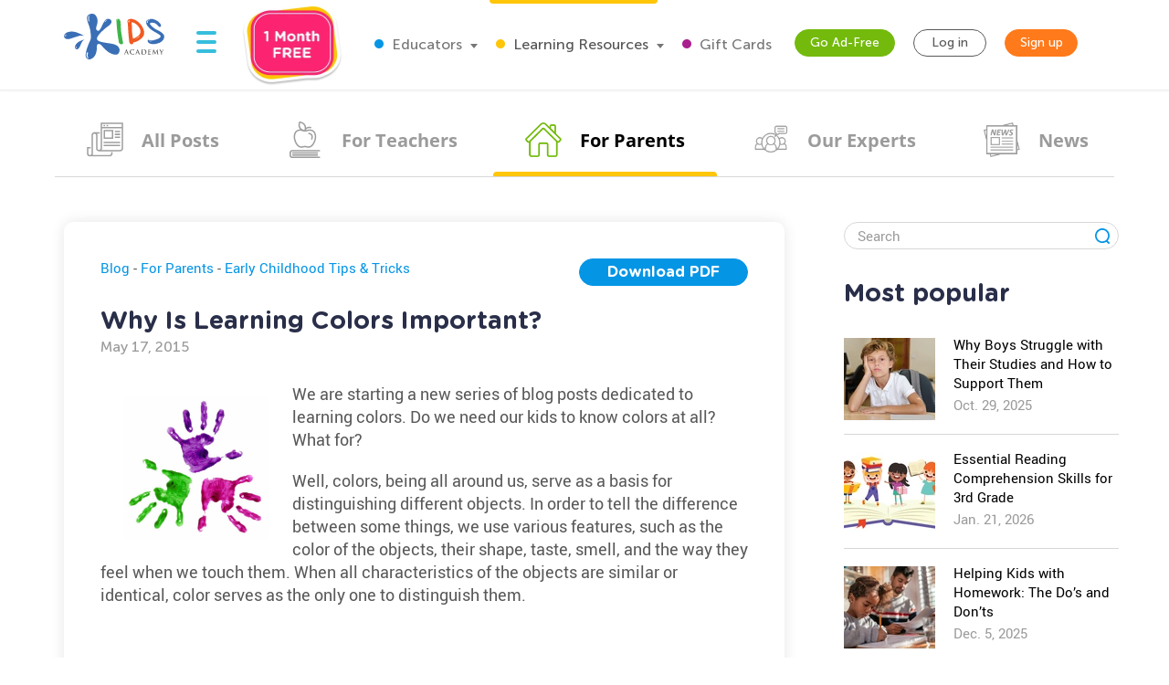

--- FILE ---
content_type: text/html; charset=utf-8
request_url: https://www.kidsacademy.mobi/api/storytime/58/comments/?_=1770079743848
body_size: 535
content:

<div class="story-time-comments">
  <div class="story-time-comments__title">Comments</div>

  <form class="story-time-comments__form" data-selector="comment-form" novalidate>
    <div class="story-time-comments__input-container">
      <input
        type="text"
        id="comment-name"
        class="story-time-comments__input form-control"
        placeholder="Your name"
        maxlength="255"
        required
      />
    </div>

    <div class="story-time-comments__textarea-container clearfix">
      <div class="form-group">
        <textarea
          class="form-control story-time-comments__textarea"
          id="comment-text"
          required="required"></textarea>
        <div class="story-time-comments__textarea-placeholder">Add your comment...</div>
      </div>
      <div class="story-time-comments__button-container text-right">
        <button
          id="submit-comment"
          type="submit"
          class="story-time-comments__button button _green"
        >Send
        </button>
      </div>
    </div>

    <div class="story-time-comments__success-text" id="comment-sent">
      <button class="story-time-comments__success-hide" id="comment-sent-hide">
        <svg fill="none" viewBox="0 0 15 15" xmlns="http://www.w3.org/2000/svg"><g clip-rule="evenodd" fill="#909090" fill-rule="evenodd"><path d="m13.864 0.42889l0.7071 0.70711-13.435 13.435-0.70711-0.7071 13.435-13.435z"/><path d="m14.571 13.864l-0.7071 0.7071-13.435-13.435 0.70711-0.70711 13.435 13.435z"/></g></svg>
      </button>
      Thank you for sharing your thoughts!<br>
      Your comment will be published once approved by the moderator.
    </div>
  </form>

  

  
</div>


--- FILE ---
content_type: text/html; charset=utf-8
request_url: https://www.google.com/recaptcha/api2/aframe
body_size: 129
content:
<!DOCTYPE HTML><html><head><meta http-equiv="content-type" content="text/html; charset=UTF-8"></head><body><script nonce="3YYfGQn23LSK53WQIIxXag">/** Anti-fraud and anti-abuse applications only. See google.com/recaptcha */ try{var clients={'sodar':'https://pagead2.googlesyndication.com/pagead/sodar?'};window.addEventListener("message",function(a){try{if(a.source===window.parent){var b=JSON.parse(a.data);var c=clients[b['id']];if(c){var d=document.createElement('img');d.src=c+b['params']+'&rc='+(localStorage.getItem("rc::a")?sessionStorage.getItem("rc::b"):"");window.document.body.appendChild(d);sessionStorage.setItem("rc::e",parseInt(sessionStorage.getItem("rc::e")||0)+1);localStorage.setItem("rc::h",'1770079745992');}}}catch(b){}});window.parent.postMessage("_grecaptcha_ready", "*");}catch(b){}</script></body></html>

--- FILE ---
content_type: text/css; charset="utf-8"
request_url: https://static.kidsacademy.mobi/build/blog-detail.4dbef5adeae2.css
body_size: 57880
content:
input.parsley-success,select.parsley-success,textarea.parsley-success{background-color:#dff0d8;border:1px solid #d6e9c6;color:#468847}input.parsley-error,select.parsley-error,textarea.parsley-error{background-color:#f2dede;border:1px solid #eed3d7;color:#b94a48}.parsley-errors-list{font-size:.9em;line-height:.9em;list-style-type:none;margin:10px 0 3px;opacity:0;padding:0;transition:all .3s ease-in;-o-transition:all .3s ease-in;-moz-transition:all .3s ease-in;-webkit-transition:all .3s ease-in}.parsley-errors-list.filled{opacity:1}@font-face{font-display:swap;font-family:Roboto;font-style:normal;font-weight:500;src:local("Roboto"),url("../fonts/roboto/roboto-regular.cbade1ab3b99.woff2") format("woff2"),url("../fonts/roboto/roboto-regular.b3be96cbbfd0.woff") format("woff"),url("../fonts/roboto/roboto-regular.11eabca22513.ttf") format("truetype")}@font-face{font-display:swap;font-family:Open sans;font-style:normal;font-weight:500;src:local("Open sans"),url("../fonts/open-sans/open-sans-500.7029297bbf82.woff2") format("woff2"),url("../fonts/open-sans/open-sans-500.a22eb4e35505.woff") format("woff"),url("../fonts/open-sans/open-sans-500.3ed9575dcc48.ttf") format("truetype")}@font-face{font-display:swap;font-family:Open Sans;font-style:normal;font-weight:600;src:local("Open sans"),url("../fonts/open-sans/open-sans-600.223a277bd88d.woff2") format("woff2"),url("../fonts/open-sans/open-sans-600.1cd5320f8937.woff") format("woff"),url("../fonts/open-sans/open-sans-600.c062d7d18858.ttf") format("truetype")}@font-face{font-display:swap;font-family:Open Sans;font-style:normal;font-weight:700;src:local("Open sans"),url("../fonts/open-sans/open-sans-700.d08c09f2f169.woff2") format("woff2"),url("../fonts/open-sans/open-sans-700.623e32055700.woff") format("woff"),url("../fonts/open-sans/open-sans-700.7e08cc656863.ttf") format("truetype")}@font-face{font-display:swap;font-family:Museo Sans;font-style:normal;font-weight:900;src:local("Museo Sans"),url("../fonts/museo-sans/museo-sans-900.c0aa0a524b6c.woff2") format("woff2"),url("../fonts/museo-sans/museo-sans-900.355e20540595.woff") format("woff")}@font-face{font-display:swap;font-family:Museo Sans;font-style:normal;font-weight:700;src:local("Museo Sans"),url("../fonts/museo-sans/museo-sans-700.5be211fa7aac.woff2") format("woff2"),url("../fonts/museo-sans/museo-sans-700.946b592a347c.woff") format("woff")}@font-face{font-display:swap;font-family:Museo Sans;font-style:normal;font-weight:500;src:local("Museo Sans"),url("../fonts/museo-sans/museo-sans-500.28e415ce5ae4.woff2") format("woff2"),url("../fonts/museo-sans/museo-sans-500.ba4e908ed784.woff") format("woff")}@font-face{font-display:swap;font-family:Museo Sans;font-style:normal;font-weight:300;src:local("Museo Sans"),url("../fonts/museo-sans/museo-sans-300.fa4d9c149803.woff2") format("woff2"),url("../fonts/museo-sans/museo-sans-300.7c413ff1bf9c.woff") format("woff")}@font-face{font-display:swap;font-family:Gotham;font-style:normal;font-weight:400;src:local("Gotham"),url("../fonts/gotham/gotham-rounded-400.d63947c8925b.woff2") format("woff2"),url("../fonts/gotham/gotham-rounded-400.40abfad9d45a.woff") format("woff"),url("../fonts/gotham/gotham-rounded-400.269c599ebc37.ttf") format("truetype")}@font-face{font-display:swap;font-family:Gotham;font-style:normal;font-weight:500;src:local("Gotham"),url("../fonts/gotham/gotham-rounded-500.af5493c52dc3.woff2") format("woff2"),url("../fonts/gotham/gotham-rounded-500.6e0d097c079e.woff") format("woff"),url("../fonts/gotham/gotham-rounded-500.f925b2cb6744.ttf") format("truetype")}@font-face{font-display:swap;font-family:Gotham;font-style:normal;font-weight:700;src:local("Gotham"),url("../fonts/gotham/gotham-rounded-bold.20c817845a51.woff2") format("woff2"),url("../fonts/gotham/gotham-rounded-bold.3796c632c7c4.woff") format("woff"),url("../fonts/gotham/gotham-rounded-bold.ae8f19f441b3.ttf") format("truetype")}@font-face{font-display:swap;font-family:Talking Cat;font-style:normal;font-weight:400;src:local("Talking Cat"),url("../fonts/talking-cat/talking-cat.9b6907511756.woff2") format("woff2"),url("../fonts/talking-cat/talking-cat.8fd93215f25b.woff") format("woff"),url("../fonts/talking-cat/talking-cat.0380658277e3.ttf") format("truetype")}@font-face{font-display:swap;font-family:Pribambas;font-style:normal;font-weight:400;src:local("Pribambas"),url("../fonts/pribambas/pribambas-400.f957bc3cdcd2.woff2") format("woff2"),url("../fonts/pribambas/pribambas-400.d4a4ae284843.woff") format("woff")}body,html{min-width:320px!important}body._subscription-promo-page .content{overflow:hidden}.container._tgc-landing{height:100%;max-width:1024px;position:relative}@media (max-width:1200px){.container._tgc-landing{max-width:860px}}.container._tgc-landing-top{height:100%;max-width:1100px;position:relative}.container._tgc-landing-info{max-width:1125px;position:relative}.container._tgc-landing-slider{position:relative;width:1200px}@media (max-width:1200px){.container._tgc-landing-slider{max-width:1170px;width:auto}}.special-input{display:none!important}body.modal-open{position:static!important}._safari-fix .row:after,._safari-fix .row:before{display:none!important}.primary-gradient-bg h2{color:#fff;font-family:Museo Sans,sans-serif;font-size:27px;font-weight:400;line-height:32px;margin:1rem 0;text-align:center}.page-title{background:#3ac3d6;background:-webkit-gradient(linear,left top,right top,from(#5bd9db),to(#3ac3d6));background:linear-gradient(90deg,#5bd9db,#3ac3d6);color:#fff;padding:16px 10px}.page-title._green{background:#73ba0c}@media (max-width:480px){.page-title{padding-bottom:8px;padding-top:8px}}@media (max-width:767px){.page-title{padding-bottom:11px;padding-top:11px}}.page-title__text{color:#fff;font-family:Gotham,sans-serif;font-size:27px;font-weight:700;line-height:140%;margin-bottom:0!important;margin-top:0!important;text-align:center}@media (max-width:480px){.page-title__text{font-size:24px;line-height:27px}}@media (max-width:767px){.page-title__text{font-size:24px;line-height:27px}}#toast-container{right:10px;top:10px}#toast-container>div{opacity:1!important}#toast-container .toast-message a{color:#2f2f2f;text-decoration:underline}.page-gradient-title{color:#fff;font-family:Museo Sans,sans-serif;font-size:27px;font-weight:400;line-height:32px;margin:1rem 0;text-align:center}.page-gradient-title._large{font-size:30px;font-weight:600;line-height:34px}@media (max-width:767px){.page-gradient-title._large{font-size:24px;line-height:26px;margin-bottom:10px;margin-top:10px}.page-gradient-title{font-size:22px;line-height:24px;margin-bottom:10px;margin-top:10px}}.alert.alert-danger.error-alert{font-size:16px}.col-centered{float:none!important;margin:0 auto}.monetization-popup-opener._loading{background:url("../images/icons/ellipsis_loader.7582248f75c9.svg") 50% no-repeat!important;background-size:60px!important;color:transparent!important;pointer-events:none!important}.monetization-popup-opener._loading.button._blue{background:url("../images/icons/ellipsis_loader.7582248f75c9.svg") #0595e5 50% no-repeat!important;background-size:60px!important}.monetization-popup-opener._loading._small{background:url("../images/icons/ellipsis_loader.7582248f75c9.svg") 50% no-repeat!important;background-size:30px!important}.monetization-popup-opener._loading._gray{background:url("../images/icons/ellipsis_loader.7582248f75c9.svg") 50% no-repeat!important;background-size:60px!important;-webkit-filter:brightness(.5) grayscale(50%);filter:brightness(.5) grayscale(50%)}.monetization-popup-opener._loading img{opacity:.5}.monetization-popup-opener._loading svg{opacity:0}.braintree-dropin{font-size:16px}.button{border:1px solid;border-radius:37px;color:#fff;cursor:pointer;display:inline-block;font-family:Gotham,sans-serif;font-size:23px;font-weight:700;height:50px;line-height:48px;overflow:hidden;padding:0 60px;text-align:center;text-overflow:ellipsis;-webkit-transition:all .2s ease-out;transition:all .2s ease-out;white-space:nowrap}@media (max-width:480px){.button{max-width:100%!important;min-width:100%!important;padding-left:5px!important;padding-right:5px!important;width:100%!important}}.button._tgc-paywall-plans{display:block;margin:0 auto 50px}.button._tgc-paywall{display:block;margin:0 auto 30px}.button._tgc-reset-psw{display:block;margin:20px auto 10px}.button._large{font-size:25px;height:60px;line-height:58px;padding:0 80px}.button._medium{line-height:50px;padding-left:30px;padding-right:30px}.button._medium,.button._small{font-size:16px;text-align:center}.button._small{background:#000;color:#fff;font-family:Museo Sans,sans-serif;font-style:normal;font-weight:400;height:30px;line-height:28px;padding-left:18px;padding-right:18px}.button._extra-small{-webkit-font-feature-settings:"clig" off,"liga" off;font-feature-settings:"clig" off,"liga" off;border-radius:25px;font-family:Gotham,sans-serif;font-size:15px;font-style:normal;font-weight:400;height:40px;line-height:120%;padding-left:25px;padding-right:25px}.button._learning-essentials{color:#fff;font-family:Gotham,sans-serif;font-size:15.237px;font-style:normal;font-weight:600;height:auto;line-height:normal;padding:13px 10px!important;text-align:center;width:166px}.button._learning-essentials+.button._learning-essentials{margin-top:28px}@media (max-width:767px){.button._learning-essentials+.button._learning-essentials{margin-top:0}.button._learning-essentials{min-width:calc(50% - 7px)!important;width:calc(50% - 7px)!important}}@media (max-width:480px){.button._learning-essentials{padding:6px 14px!important;white-space:normal}}.button._add-free-modal-btn{border:3px solid #fff!important;font-family:Gotham,sans-serif;font-size:23px;font-weight:400;height:52px!important;line-height:120%;max-width:190px!important;min-width:190px!important;padding:0;width:190px!important}.button._add-free-modal-btn,.button._header{color:#fff;font-style:normal;text-align:center}.button._header{font-family:Museo Sans,sans-serif;font-size:14px;font-weight:500;height:auto;line-height:16px;margin:0 10px;padding:6px 16px;vertical-align:top}@media (max-width:480px){.button._header{max-width:100px!important;min-width:100px!important;width:100px!important}.button._header._free-trial{max-width:unset!important;min-width:unset!important;padding-left:16px!important;padding-right:16px!important;width:unset!important}}.button._add-free-desktop{display:inline-block;vertical-align:middle}@media (max-width:1199px){.button._add-free-desktop{display:none}}.button._add-free-mobile{display:none;height:30px;position:absolute;right:160px;top:34px}@media (max-width:1199px){.button._add-free-mobile{display:block}}@media (max-width:991px){.button._add-free-mobile{right:140px}}@media (max-width:767px){.button._add-free-mobile{top:15px}}@media (max-width:480px){.button._add-free-mobile{max-width:120px!important;min-width:120px!important;right:50px;width:120px!important}}.button._add-free-mobile._in-dropdown{display:none}@media (max-width:480px){.button._add-free-mobile._in-dropdown{display:block;left:-16px;position:relative;top:1px}.button._add-free-mobile._in-header{display:none}}@media (max-width:1200px){.button._authenticated{right:160px}}@media (max-width:991px){.button._authenticated{right:150px}}@media (max-width:767px){.button._authenticated{right:132px}}.button._login,.button._sign-up{padding-left:12px!important;padding-right:12px!important;width:80px}.button._account-settings{font-size:16px;height:35px;line-height:33px;margin-bottom:10px;padding:0 5px;vertical-align:top;width:110px}.button._account-settings-upgrade{font-size:17px;height:40px;line-height:38px;max-width:100%;overflow:hidden;padding:0 16px;text-overflow:ellipsis;white-space:nowrap}@media (max-width:767px){.button._account-settings-upgrade{padding-left:10px;padding-right:10px}}@media (max-width:480px){.button._account-settings-upgrade{font-size:12px;max-width:100px!important;min-width:100px!important;width:100px!important}}.button._coupon-apply{font-size:18px;min-width:180px;padding:0 25px}.button._coupon-apply._empty{background:#fbe4a9;border-color:#fbe4a9}.button._coupon-apply._empty:focus,.button._coupon-apply._empty:hover{background:#fab401;border-color:#fab401}.button._coupon-apply._empty:active{background:#f5a200;border-color:#f5a200}.button._coupon-apply._empty._bright{background:#ffa573;border-color:#ffa573}.button._coupon-apply._bright,.button._coupon-apply._empty._bright:active,.button._coupon-apply._empty._bright:focus,.button._coupon-apply._empty._bright:hover{background:#ff8540;border-color:#ff8540}.button._coupon-apply._bright:active,.button._coupon-apply._bright:focus,.button._coupon-apply._bright:hover{background:#ff5c00;border-color:#ff5c00}.button._learning-activity{font-size:18px;padding:0 30px}.button._blog-list{border-radius:15px;color:#fff;font-size:16px;height:30px;line-height:28px;margin-right:20px;min-width:120px;padding:0 30px}@media (max-width:480px){.button._blog-list{min-width:150px!important;padding-left:10px;padding-right:10px;width:150px!important}}@media (max-width:400px){.button._blog-list+.button._blog-list{margin-top:15px}}.button._long-title{padding-left:25px;padding-right:25px}.button._fixed-size{padding-left:5px;padding-right:5px;width:270px}.button:active,.button:focus,.button:hover{color:#fff;text-decoration:none}.button:disabled{background:#d7d7d7;border-color:#d7d7d7;color:#fff;cursor:not-allowed}.button._orange{background:#ff7a1a;border-color:#ff7a1a}.button._orange:focus,.button._orange:hover{background:#ff5c00;border-color:#ff5c00}.button._orange:active{background:#ef4b05;border-color:#ef4b05}.button._orange:disabled{background:#f5caaa;border-color:#f5caaa}.button._yellow{background:#ffc60a;border-color:#ffc60a}.button._yellow:focus,.button._yellow:hover{background:#fab401;border-color:#fab401}.button._yellow:active{background:#f5a200;border-color:#f5a200}.button._blue{background:#0595e5;border-color:#0595e5}.button._blue:focus,.button._blue:hover{background:#0687ce;border-color:#0687ce}.button._blue:active{background:#0078bb;border-color:#0078bb}.button._blue:disabled{background:#b7d3e3;border-color:#b7d3e3}.button._pink{background:#ff556e;border-color:#ff556e}.button._pink:focus,.button._pink:hover{background:#e35668;border-color:#e35668}.button._pink:active{background:#c63c4e;border-color:#c63c4e}.button._pink:disabled{background:#b7d3e3;border-color:#b7d3e3}.button._border{border:2px solid #fff!important}.button._green{background:#73ba0c;border-color:#73ba0c}.button._green:focus,.button._green:hover{background:#68a90a;border-color:#68a90a}.button._green:active{background:#5d9808;border-color:#5d9808}.button._green:disabled{background:#bfd69e;border-color:#bfd69e}.button._ghost{background:transparent;border:1px solid #595959;color:#595959}.button._ghost:focus,.button._ghost:hover{background:#7b7b7b;border-color:#7b7b7b;color:#fff}.button._ghost:active{background:#595959;border-color:#595959;color:#fff}.button._ghost:disabled{background:transparent;border-color:#dadada;color:#dadada}.button._ghost .lds-ellipsis div{background-color:#7b7b7b}.button._red{background:#f94b3e;border:2px solid #fff;line-height:48px}.button._red:focus,.button._red:hover{background:#ff3123;color:#fff}.button._red:active{background:#fa1e0f;color:#fff}.button p{margin:0!important;overflow:hidden;text-overflow:ellipsis;white-space:nowrap}.button .lds-ellipsis{position:relative;top:-3px}.button._classroom{background:#fff;border:1px solid #595959;color:#000;font-family:Gotham,sans-serif;font-size:18px;font-style:normal;font-weight:400;line-height:50px;padding-left:65px;padding-right:30px;position:relative;-webkit-transition:opacity .2s ease-in-out;transition:opacity .2s ease-in-out}.button._classroom._without-image{padding-left:30px}.button._classroom:hover{background:#f1f1f1;color:#000}.button._classroom img{bottom:0;content:"";height:30px;left:21px;margin:auto;position:absolute;top:0;width:32px}.button._classroom-small{background:#fff;border:1px solid #595959;color:#000;font-family:Gotham,sans-serif;font-size:10px;font-style:normal;font-weight:400;height:36px;line-height:100%;padding:0 10px;position:relative;text-align:center;-webkit-transition:opacity .2s ease-in-out;transition:opacity .2s ease-in-out;width:100%}.button._classroom-small:hover{background:#f1f1f1;color:#000}.button._classroom-small span{-webkit-box-align:center;-ms-flex-align:center;-webkit-box-pack:center;-ms-flex-pack:center;align-items:center;display:-webkit-box;display:-ms-flexbox;display:flex;gap:6px;justify-content:center;position:relative;vertical-align:middle}.button._classroom-small span img{height:18px;width:20px}.button._no-border{border:none}.button._join{color:#fff;font-family:Gotham,sans-serif;font-size:16px;font-style:normal;font-weight:400;line-height:normal;padding-left:30px;padding-right:30px;text-align:center;width:208px}.button._learn_online{background-color:gold;color:#322949;font-size:16px;height:40px;padding:5px;width:100%}.button._learn_online,.button._skilled{-webkit-box-align:center;-ms-flex-align:center;-webkit-box-pack:center;-ms-flex-pack:center;align-items:center;display:-webkit-box;display:-ms-flexbox;display:flex;justify-content:center;line-height:normal}.button._skilled{font-family:Gotham Rounded,sans-serif;font-size:15px;font-style:normal;font-weight:500;padding:0 20px;text-align:center}.button._skilled._classroom{padding-left:55px}.button._skilled._classroom img{left:16px}.button._free-classroom{border-radius:60px;font-family:Museo Sans,sans-serif;font-size:22px;height:auto;line-height:normal;padding:20px 34px}@media (max-width:1023px){.button._free-classroom{font-size:18px;padding:16px 28px}}@media (max-width:767px){.button._free-classroom{min-width:auto!important;overflow:visible;padding:16px 28px!important;white-space:normal;width:auto!important}}.form-group label{color:#909090;font-size:.875rem;font-weight:400}.form-group._checkbox{-webkit-box-align:start;-ms-flex-align:start;-webkit-box-pack:start;-ms-flex-pack:start;align-items:flex-start;display:-webkit-box;display:-ms-flexbox;display:flex;justify-content:flex-start}.form-group._checkbox .form-group__label{color:#525859;margin-bottom:0;margin-left:4px}.form-group._checkbox .form-group__input{margin-top:2px}.form-group__tooltip{background:#fff;border:2px solid #d7d7d7;bottom:60px;-webkit-box-shadow:0 4px 10px hsla(0,0%,55%,.372);box-shadow:0 4px 10px hsla(0,0%,55%,.372);display:none;height:124px;padding:18px 25px;position:absolute;right:-70px;width:305px}.form-group__tooltip:after{border-color:#fff transparent transparent;border-style:solid;border-width:12px 12px 0;bottom:0;content:"";height:0;left:0;margin:auto;position:absolute;right:0;top:calc(100% + 10px);width:0;z-index:2}.form-group__tooltip-text{font-style:italic;text-align:left}.form-group__tooltip-btn{bottom:18px;color:#0595e5;cursor:pointer;position:absolute;right:25px}.form-group__tooltip:hover{opacity:.8}/*!
 * Bootstrap v3.3.7 (http://getbootstrap.com)
 * Copyright 2011-2016 Twitter, Inc.
 * Licensed under MIT (https://github.com/twbs/bootstrap/blob/master/LICENSE)
 *//*! normalize.css v3.0.3 | MIT License | github.com/necolas/normalize.css */html{-ms-text-size-adjust:100%;-webkit-text-size-adjust:100%;font-family:sans-serif}body{margin:0}article,aside,details,figcaption,figure,footer,header,hgroup,main,menu,nav,section,summary{display:block}audio,canvas,progress,video{display:inline-block;vertical-align:baseline}audio:not([controls]){display:none;height:0}[hidden],template{display:none}a{background-color:transparent}a:active,a:hover{outline:0}abbr[title]{border-bottom:1px dotted}b,strong{font-weight:700}dfn{font-style:italic}h1{font-size:2em;margin:.67em 0}mark{background:#ff0;color:#000}small{font-size:80%}sub,sup{font-size:75%;line-height:0;position:relative;vertical-align:baseline}sup{top:-.5em}sub{bottom:-.25em}img{border:0}svg:not(:root){overflow:hidden}figure{margin:1em 40px}hr{-webkit-box-sizing:content-box;box-sizing:content-box;height:0}pre{overflow:auto}code,kbd,pre,samp{font-family:monospace,monospace;font-size:1em}button,input,optgroup,select,textarea{color:inherit;font:inherit;margin:0}button{overflow:visible}button,select{text-transform:none}button,html input[type=button],input[type=reset],input[type=submit]{-webkit-appearance:button;cursor:pointer}button[disabled],html input[disabled]{cursor:default}button::-moz-focus-inner,input::-moz-focus-inner{border:0;padding:0}input{line-height:normal}input[type=checkbox],input[type=radio]{-webkit-box-sizing:border-box;box-sizing:border-box;padding:0}input[type=number]::-webkit-inner-spin-button,input[type=number]::-webkit-outer-spin-button{height:auto}input[type=search]{-webkit-appearance:textfield;-webkit-box-sizing:content-box;box-sizing:content-box}input[type=search]::-webkit-search-cancel-button,input[type=search]::-webkit-search-decoration{-webkit-appearance:none}fieldset{border:1px solid silver;margin:0 2px;padding:.35em .625em .75em}textarea{overflow:auto}optgroup{font-weight:700}table{border-collapse:collapse;border-spacing:0}td,th{padding:0}/*! Source: https://github.com/h5bp/html5-boilerplate/blob/master/src/css/main.css */@media print{*,:after,:before{background:transparent!important;-webkit-box-shadow:none!important;box-shadow:none!important;color:#000!important;text-shadow:none!important}a,a:visited{text-decoration:underline}a[href]:after{content:" (" attr(href) ")"}abbr[title]:after{content:" (" attr(title) ")"}a[href^="#"]:after,a[href^="javascript:"]:after{content:""}blockquote,pre{border:1px solid #999;page-break-inside:avoid}thead{display:table-header-group}img,tr{page-break-inside:avoid}img{max-width:100%!important}h2,h3,p{orphans:3;widows:3}h2,h3{page-break-after:avoid}.navbar{display:none}.btn>.caret,.dropup>.btn>.caret{border-top-color:#000!important}.label{border:1px solid #000}.table{border-collapse:collapse!important}.table td,.table th{background-color:#fff!important}.table-bordered td,.table-bordered th{border:1px solid #ddd!important}}@font-face{font-family:Glyphicons Halflings;src:url("../../node_modules/bootstrap-sass/assets/stylesheets/fonts/bootstrap/glyphicons-halflings-regular.eot");src:url("../../node_modules/bootstrap-sass/assets/stylesheets/fonts/bootstrap/glyphicons-halflings-regular.eot?#iefix") format("embedded-opentype"),url("../../node_modules/bootstrap-sass/assets/stylesheets/fonts/bootstrap/glyphicons-halflings-regular.woff2") format("woff2"),url("../../node_modules/bootstrap-sass/assets/stylesheets/fonts/bootstrap/glyphicons-halflings-regular.woff") format("woff"),url("../../node_modules/bootstrap-sass/assets/stylesheets/fonts/bootstrap/glyphicons-halflings-regular.ttf") format("truetype"),url("../../node_modules/bootstrap-sass/assets/stylesheets/fonts/bootstrap/glyphicons-halflings-regular.svg#glyphicons_halflingsregular") format("svg")}.glyphicon{-webkit-font-smoothing:antialiased;-moz-osx-font-smoothing:grayscale;display:inline-block;font-family:Glyphicons Halflings;font-style:normal;font-weight:400;line-height:1;position:relative;top:1px}.glyphicon-asterisk:before{content:"\002a"}.glyphicon-plus:before{content:"\002b"}.glyphicon-eur:before,.glyphicon-euro:before{content:"\20ac"}.glyphicon-minus:before{content:"\2212"}.glyphicon-cloud:before{content:"\2601"}.glyphicon-envelope:before{content:"\2709"}.glyphicon-pencil:before{content:"\270f"}.glyphicon-glass:before{content:"\e001"}.glyphicon-music:before{content:"\e002"}.glyphicon-search:before{content:"\e003"}.glyphicon-heart:before{content:"\e005"}.glyphicon-star:before{content:"\e006"}.glyphicon-star-empty:before{content:"\e007"}.glyphicon-user:before{content:"\e008"}.glyphicon-film:before{content:"\e009"}.glyphicon-th-large:before{content:"\e010"}.glyphicon-th:before{content:"\e011"}.glyphicon-th-list:before{content:"\e012"}.glyphicon-ok:before{content:"\e013"}.glyphicon-remove:before{content:"\e014"}.glyphicon-zoom-in:before{content:"\e015"}.glyphicon-zoom-out:before{content:"\e016"}.glyphicon-off:before{content:"\e017"}.glyphicon-signal:before{content:"\e018"}.glyphicon-cog:before{content:"\e019"}.glyphicon-trash:before{content:"\e020"}.glyphicon-home:before{content:"\e021"}.glyphicon-file:before{content:"\e022"}.glyphicon-time:before{content:"\e023"}.glyphicon-road:before{content:"\e024"}.glyphicon-download-alt:before{content:"\e025"}.glyphicon-download:before{content:"\e026"}.glyphicon-upload:before{content:"\e027"}.glyphicon-inbox:before{content:"\e028"}.glyphicon-play-circle:before{content:"\e029"}.glyphicon-repeat:before{content:"\e030"}.glyphicon-refresh:before{content:"\e031"}.glyphicon-list-alt:before{content:"\e032"}.glyphicon-lock:before{content:"\e033"}.glyphicon-flag:before{content:"\e034"}.glyphicon-headphones:before{content:"\e035"}.glyphicon-volume-off:before{content:"\e036"}.glyphicon-volume-down:before{content:"\e037"}.glyphicon-volume-up:before{content:"\e038"}.glyphicon-qrcode:before{content:"\e039"}.glyphicon-barcode:before{content:"\e040"}.glyphicon-tag:before{content:"\e041"}.glyphicon-tags:before{content:"\e042"}.glyphicon-book:before{content:"\e043"}.glyphicon-bookmark:before{content:"\e044"}.glyphicon-print:before{content:"\e045"}.glyphicon-camera:before{content:"\e046"}.glyphicon-font:before{content:"\e047"}.glyphicon-bold:before{content:"\e048"}.glyphicon-italic:before{content:"\e049"}.glyphicon-text-height:before{content:"\e050"}.glyphicon-text-width:before{content:"\e051"}.glyphicon-align-left:before{content:"\e052"}.glyphicon-align-center:before{content:"\e053"}.glyphicon-align-right:before{content:"\e054"}.glyphicon-align-justify:before{content:"\e055"}.glyphicon-list:before{content:"\e056"}.glyphicon-indent-left:before{content:"\e057"}.glyphicon-indent-right:before{content:"\e058"}.glyphicon-facetime-video:before{content:"\e059"}.glyphicon-picture:before{content:"\e060"}.glyphicon-map-marker:before{content:"\e062"}.glyphicon-adjust:before{content:"\e063"}.glyphicon-tint:before{content:"\e064"}.glyphicon-edit:before{content:"\e065"}.glyphicon-share:before{content:"\e066"}.glyphicon-check:before{content:"\e067"}.glyphicon-move:before{content:"\e068"}.glyphicon-step-backward:before{content:"\e069"}.glyphicon-fast-backward:before{content:"\e070"}.glyphicon-backward:before{content:"\e071"}.glyphicon-play:before{content:"\e072"}.glyphicon-pause:before{content:"\e073"}.glyphicon-stop:before{content:"\e074"}.glyphicon-forward:before{content:"\e075"}.glyphicon-fast-forward:before{content:"\e076"}.glyphicon-step-forward:before{content:"\e077"}.glyphicon-eject:before{content:"\e078"}.glyphicon-chevron-left:before{content:"\e079"}.glyphicon-chevron-right:before{content:"\e080"}.glyphicon-plus-sign:before{content:"\e081"}.glyphicon-minus-sign:before{content:"\e082"}.glyphicon-remove-sign:before{content:"\e083"}.glyphicon-ok-sign:before{content:"\e084"}.glyphicon-question-sign:before{content:"\e085"}.glyphicon-info-sign:before{content:"\e086"}.glyphicon-screenshot:before{content:"\e087"}.glyphicon-remove-circle:before{content:"\e088"}.glyphicon-ok-circle:before{content:"\e089"}.glyphicon-ban-circle:before{content:"\e090"}.glyphicon-arrow-left:before{content:"\e091"}.glyphicon-arrow-right:before{content:"\e092"}.glyphicon-arrow-up:before{content:"\e093"}.glyphicon-arrow-down:before{content:"\e094"}.glyphicon-share-alt:before{content:"\e095"}.glyphicon-resize-full:before{content:"\e096"}.glyphicon-resize-small:before{content:"\e097"}.glyphicon-exclamation-sign:before{content:"\e101"}.glyphicon-gift:before{content:"\e102"}.glyphicon-leaf:before{content:"\e103"}.glyphicon-fire:before{content:"\e104"}.glyphicon-eye-open:before{content:"\e105"}.glyphicon-eye-close:before{content:"\e106"}.glyphicon-warning-sign:before{content:"\e107"}.glyphicon-plane:before{content:"\e108"}.glyphicon-calendar:before{content:"\e109"}.glyphicon-random:before{content:"\e110"}.glyphicon-comment:before{content:"\e111"}.glyphicon-magnet:before{content:"\e112"}.glyphicon-chevron-up:before{content:"\e113"}.glyphicon-chevron-down:before{content:"\e114"}.glyphicon-retweet:before{content:"\e115"}.glyphicon-shopping-cart:before{content:"\e116"}.glyphicon-folder-close:before{content:"\e117"}.glyphicon-folder-open:before{content:"\e118"}.glyphicon-resize-vertical:before{content:"\e119"}.glyphicon-resize-horizontal:before{content:"\e120"}.glyphicon-hdd:before{content:"\e121"}.glyphicon-bullhorn:before{content:"\e122"}.glyphicon-bell:before{content:"\e123"}.glyphicon-certificate:before{content:"\e124"}.glyphicon-thumbs-up:before{content:"\e125"}.glyphicon-thumbs-down:before{content:"\e126"}.glyphicon-hand-right:before{content:"\e127"}.glyphicon-hand-left:before{content:"\e128"}.glyphicon-hand-up:before{content:"\e129"}.glyphicon-hand-down:before{content:"\e130"}.glyphicon-circle-arrow-right:before{content:"\e131"}.glyphicon-circle-arrow-left:before{content:"\e132"}.glyphicon-circle-arrow-up:before{content:"\e133"}.glyphicon-circle-arrow-down:before{content:"\e134"}.glyphicon-globe:before{content:"\e135"}.glyphicon-wrench:before{content:"\e136"}.glyphicon-tasks:before{content:"\e137"}.glyphicon-filter:before{content:"\e138"}.glyphicon-briefcase:before{content:"\e139"}.glyphicon-fullscreen:before{content:"\e140"}.glyphicon-dashboard:before{content:"\e141"}.glyphicon-paperclip:before{content:"\e142"}.glyphicon-heart-empty:before{content:"\e143"}.glyphicon-link:before{content:"\e144"}.glyphicon-phone:before{content:"\e145"}.glyphicon-pushpin:before{content:"\e146"}.glyphicon-usd:before{content:"\e148"}.glyphicon-gbp:before{content:"\e149"}.glyphicon-sort:before{content:"\e150"}.glyphicon-sort-by-alphabet:before{content:"\e151"}.glyphicon-sort-by-alphabet-alt:before{content:"\e152"}.glyphicon-sort-by-order:before{content:"\e153"}.glyphicon-sort-by-order-alt:before{content:"\e154"}.glyphicon-sort-by-attributes:before{content:"\e155"}.glyphicon-sort-by-attributes-alt:before{content:"\e156"}.glyphicon-unchecked:before{content:"\e157"}.glyphicon-expand:before{content:"\e158"}.glyphicon-collapse-down:before{content:"\e159"}.glyphicon-collapse-up:before{content:"\e160"}.glyphicon-log-in:before{content:"\e161"}.glyphicon-flash:before{content:"\e162"}.glyphicon-log-out:before{content:"\e163"}.glyphicon-new-window:before{content:"\e164"}.glyphicon-record:before{content:"\e165"}.glyphicon-save:before{content:"\e166"}.glyphicon-open:before{content:"\e167"}.glyphicon-saved:before{content:"\e168"}.glyphicon-import:before{content:"\e169"}.glyphicon-export:before{content:"\e170"}.glyphicon-send:before{content:"\e171"}.glyphicon-floppy-disk:before{content:"\e172"}.glyphicon-floppy-saved:before{content:"\e173"}.glyphicon-floppy-remove:before{content:"\e174"}.glyphicon-floppy-save:before{content:"\e175"}.glyphicon-floppy-open:before{content:"\e176"}.glyphicon-credit-card:before{content:"\e177"}.glyphicon-transfer:before{content:"\e178"}.glyphicon-cutlery:before{content:"\e179"}.glyphicon-header:before{content:"\e180"}.glyphicon-compressed:before{content:"\e181"}.glyphicon-earphone:before{content:"\e182"}.glyphicon-phone-alt:before{content:"\e183"}.glyphicon-tower:before{content:"\e184"}.glyphicon-stats:before{content:"\e185"}.glyphicon-sd-video:before{content:"\e186"}.glyphicon-hd-video:before{content:"\e187"}.glyphicon-subtitles:before{content:"\e188"}.glyphicon-sound-stereo:before{content:"\e189"}.glyphicon-sound-dolby:before{content:"\e190"}.glyphicon-sound-5-1:before{content:"\e191"}.glyphicon-sound-6-1:before{content:"\e192"}.glyphicon-sound-7-1:before{content:"\e193"}.glyphicon-copyright-mark:before{content:"\e194"}.glyphicon-registration-mark:before{content:"\e195"}.glyphicon-cloud-download:before{content:"\e197"}.glyphicon-cloud-upload:before{content:"\e198"}.glyphicon-tree-conifer:before{content:"\e199"}.glyphicon-tree-deciduous:before{content:"\e200"}.glyphicon-cd:before{content:"\e201"}.glyphicon-save-file:before{content:"\e202"}.glyphicon-open-file:before{content:"\e203"}.glyphicon-level-up:before{content:"\e204"}.glyphicon-copy:before{content:"\e205"}.glyphicon-paste:before{content:"\e206"}.glyphicon-alert:before{content:"\e209"}.glyphicon-equalizer:before{content:"\e210"}.glyphicon-king:before{content:"\e211"}.glyphicon-queen:before{content:"\e212"}.glyphicon-pawn:before{content:"\e213"}.glyphicon-bishop:before{content:"\e214"}.glyphicon-knight:before{content:"\e215"}.glyphicon-baby-formula:before{content:"\e216"}.glyphicon-tent:before{content:"\26fa"}.glyphicon-blackboard:before{content:"\e218"}.glyphicon-bed:before{content:"\e219"}.glyphicon-apple:before{content:"\f8ff"}.glyphicon-erase:before{content:"\e221"}.glyphicon-hourglass:before{content:"\231b"}.glyphicon-lamp:before{content:"\e223"}.glyphicon-duplicate:before{content:"\e224"}.glyphicon-piggy-bank:before{content:"\e225"}.glyphicon-scissors:before{content:"\e226"}.glyphicon-bitcoin:before,.glyphicon-btc:before,.glyphicon-xbt:before{content:"\e227"}.glyphicon-jpy:before,.glyphicon-yen:before{content:"\00a5"}.glyphicon-rub:before,.glyphicon-ruble:before{content:"\20bd"}.glyphicon-scale:before{content:"\e230"}.glyphicon-ice-lolly:before{content:"\e231"}.glyphicon-ice-lolly-tasted:before{content:"\e232"}.glyphicon-education:before{content:"\e233"}.glyphicon-option-horizontal:before{content:"\e234"}.glyphicon-option-vertical:before{content:"\e235"}.glyphicon-menu-hamburger:before{content:"\e236"}.glyphicon-modal-window:before{content:"\e237"}.glyphicon-oil:before{content:"\e238"}.glyphicon-grain:before{content:"\e239"}.glyphicon-sunglasses:before{content:"\e240"}.glyphicon-text-size:before{content:"\e241"}.glyphicon-text-color:before{content:"\e242"}.glyphicon-text-background:before{content:"\e243"}.glyphicon-object-align-top:before{content:"\e244"}.glyphicon-object-align-bottom:before{content:"\e245"}.glyphicon-object-align-horizontal:before{content:"\e246"}.glyphicon-object-align-left:before{content:"\e247"}.glyphicon-object-align-vertical:before{content:"\e248"}.glyphicon-object-align-right:before{content:"\e249"}.glyphicon-triangle-right:before{content:"\e250"}.glyphicon-triangle-left:before{content:"\e251"}.glyphicon-triangle-bottom:before{content:"\e252"}.glyphicon-triangle-top:before{content:"\e253"}.glyphicon-console:before{content:"\e254"}.glyphicon-superscript:before{content:"\e255"}.glyphicon-subscript:before{content:"\e256"}.glyphicon-menu-left:before{content:"\e257"}.glyphicon-menu-right:before{content:"\e258"}.glyphicon-menu-down:before{content:"\e259"}.glyphicon-menu-up:before{content:"\e260"}*,:after,:before{-webkit-box-sizing:border-box;box-sizing:border-box}html{-webkit-tap-highlight-color:rgba(0,0,0,0);font-size:10px}body{background-color:#fff;color:#333;font-family:Helvetica Neue,Helvetica,Arial,sans-serif;font-size:14px;line-height:1.42857}button,input,select,textarea{font-family:inherit;font-size:inherit;line-height:inherit}a{color:#0595e5;text-decoration:none}a:focus,a:hover{color:#03649a;text-decoration:underline}a:focus{outline:5px auto -webkit-focus-ring-color;outline-offset:-2px}figure{margin:0}img{vertical-align:middle}.img-responsive{display:block;height:auto;max-width:100%}.img-rounded{border-radius:6px}.img-thumbnail{background-color:#fff;border:1px solid #ddd;border-radius:4px;display:inline-block;height:auto;line-height:1.42857;max-width:100%;padding:4px;-webkit-transition:all .2s ease-in-out;transition:all .2s ease-in-out}.img-circle{border-radius:50%}hr{border:0;border-top:1px solid #eee;margin-bottom:20px;margin-top:20px}.sr-only{clip:rect(0,0,0,0);border:0;height:1px;margin:-1px;overflow:hidden;padding:0;position:absolute;width:1px}.sr-only-focusable:active,.sr-only-focusable:focus{clip:auto;height:auto;margin:0;overflow:visible;position:static;width:auto}[role=button]{cursor:pointer}.h1,.h2,.h3,.h4,.h5,.h6,h1,h2,h3,h4,h5,h6{color:inherit;font-family:inherit;font-weight:500;line-height:1.1}.h1 .small,.h1 small,.h2 .small,.h2 small,.h3 .small,.h3 small,.h4 .small,.h4 small,.h5 .small,.h5 small,.h6 .small,.h6 small,h1 .small,h1 small,h2 .small,h2 small,h3 .small,h3 small,h4 .small,h4 small,h5 .small,h5 small,h6 .small,h6 small{color:#777;font-weight:400;line-height:1}.h1,.h2,.h3,h1,h2,h3{margin-bottom:10px;margin-top:20px}.h1 .small,.h1 small,.h2 .small,.h2 small,.h3 .small,.h3 small,h1 .small,h1 small,h2 .small,h2 small,h3 .small,h3 small{font-size:65%}.h4,.h5,.h6,h4,h5,h6{margin-bottom:10px;margin-top:10px}.h4 .small,.h4 small,.h5 .small,.h5 small,.h6 .small,.h6 small,h4 .small,h4 small,h5 .small,h5 small,h6 .small,h6 small{font-size:75%}.h1,h1{font-size:36px}.h2,h2{font-size:30px}.h3,h3{font-size:24px}.h4,h4{font-size:18px}.h5,h5{font-size:14px}.h6,h6{font-size:12px}p{margin:0 0 10px}.lead{font-size:16px;font-weight:300;line-height:1.4;margin-bottom:20px}@media (min-width:768px){.lead{font-size:21px}}.small,small{font-size:85%}.mark,mark{background-color:#fcf8e3;padding:.2em}.text-left{text-align:left}.text-right{text-align:right}.text-center{text-align:center}.text-justify{text-align:justify}.text-nowrap{white-space:nowrap}.text-lowercase{text-transform:lowercase}.initialism,.text-uppercase{text-transform:uppercase}.text-capitalize{text-transform:capitalize}.text-muted{color:#777}.text-primary{color:#0595e5}a.text-primary:focus,a.text-primary:hover{color:#0475b3}.text-success{color:#3c763d}a.text-success:focus,a.text-success:hover{color:#2b542c}.text-info{color:#31708f}a.text-info:focus,a.text-info:hover{color:#245269}.text-warning{color:#8a6d3b}a.text-warning:focus,a.text-warning:hover{color:#66512c}.text-danger{color:#a94442}a.text-danger:focus,a.text-danger:hover{color:#843534}.bg-primary{background-color:#0595e5;color:#fff}a.bg-primary:focus,a.bg-primary:hover{background-color:#0475b3}.bg-success{background-color:#dff0d8}a.bg-success:focus,a.bg-success:hover{background-color:#c1e2b3}.bg-info{background-color:#d9edf7}a.bg-info:focus,a.bg-info:hover{background-color:#afd9ee}.bg-warning{background-color:#fcf8e3}a.bg-warning:focus,a.bg-warning:hover{background-color:#f7ecb5}.bg-danger{background-color:#f2dede}a.bg-danger:focus,a.bg-danger:hover{background-color:#e4b9b9}.page-header{border-bottom:1px solid #eee;margin:40px 0 20px;padding-bottom:9px}ol,ul{margin-bottom:10px;margin-top:0}ol ol,ol ul,ul ol,ul ul{margin-bottom:0}.list-inline,.list-unstyled{list-style:none;padding-left:0}.list-inline{margin-left:-5px}.list-inline>li{display:inline-block;padding-left:5px;padding-right:5px}dl{margin-bottom:20px;margin-top:0}dd,dt{line-height:1.42857}dt{font-weight:700}dd{margin-left:0}.dl-horizontal dd:after,.dl-horizontal dd:before{content:" ";display:table}.dl-horizontal dd:after{clear:both}@media (min-width:991px){.dl-horizontal dt{clear:left;float:left;overflow:hidden;text-align:right;text-overflow:ellipsis;white-space:nowrap;width:160px}.dl-horizontal dd{margin-left:180px}}abbr[data-original-title],abbr[title]{border-bottom:1px dotted #777;cursor:help}.initialism{font-size:90%}blockquote{border-left:5px solid #eee;font-size:17.5px;margin:0 0 20px;padding:10px 20px}blockquote ol:last-child,blockquote p:last-child,blockquote ul:last-child{margin-bottom:0}blockquote .small,blockquote footer,blockquote small{color:#777;display:block;font-size:80%;line-height:1.42857}blockquote .small:before,blockquote footer:before,blockquote small:before{content:"\2014 \00A0"}.blockquote-reverse,blockquote.pull-right{border-left:0;border-right:5px solid #eee;padding-left:0;padding-right:15px;text-align:right}.blockquote-reverse .small:before,.blockquote-reverse footer:before,.blockquote-reverse small:before,blockquote.pull-right .small:before,blockquote.pull-right footer:before,blockquote.pull-right small:before{content:""}.blockquote-reverse .small:after,.blockquote-reverse footer:after,.blockquote-reverse small:after,blockquote.pull-right .small:after,blockquote.pull-right footer:after,blockquote.pull-right small:after{content:"\00A0 \2014"}address{font-style:normal;line-height:1.42857;margin-bottom:20px}code,kbd,pre,samp{font-family:Menlo,Monaco,Consolas,Courier New,monospace}code{background-color:#f9f2f4;border-radius:4px;color:#c7254e}code,kbd{font-size:90%;padding:2px 4px}kbd{background-color:#333;border-radius:3px;-webkit-box-shadow:inset 0 -1px 0 rgba(0,0,0,.25);box-shadow:inset 0 -1px 0 rgba(0,0,0,.25);color:#fff}kbd kbd{-webkit-box-shadow:none;box-shadow:none;font-size:100%;font-weight:700;padding:0}pre{word-wrap:break-word;background-color:#f5f5f5;border:1px solid #ccc;border-radius:4px;color:#333;display:block;font-size:13px;line-height:1.42857;margin:0 0 10px;padding:9.5px;word-break:break-all}pre code{background-color:transparent;border-radius:0;color:inherit;font-size:inherit;padding:0;white-space:pre-wrap}.pre-scrollable{max-height:340px;overflow-y:scroll}.container{margin-left:auto;margin-right:auto;padding-left:15px;padding-right:15px}.container:after,.container:before{content:" ";display:table}.container:after{clear:both}@media (min-width:768px){.container{width:750px}}@media (min-width:992px){.container{width:970px}}@media (min-width:1200px){.container{width:1170px}}.container-fluid{margin-left:auto;margin-right:auto;padding-left:15px;padding-right:15px}.container-fluid:after,.container-fluid:before{content:" ";display:table}.container-fluid:after{clear:both}.row{margin-left:-15px;margin-right:-15px}.row:after,.row:before{content:" ";display:table}.row:after{clear:both}.col-lg-1,.col-lg-10,.col-lg-11,.col-lg-12,.col-lg-2,.col-lg-3,.col-lg-4,.col-lg-5,.col-lg-6,.col-lg-7,.col-lg-8,.col-lg-9,.col-md-1,.col-md-10,.col-md-11,.col-md-12,.col-md-2,.col-md-3,.col-md-4,.col-md-5,.col-md-6,.col-md-7,.col-md-8,.col-md-9,.col-sm-1,.col-sm-10,.col-sm-11,.col-sm-12,.col-sm-2,.col-sm-3,.col-sm-4,.col-sm-5,.col-sm-6,.col-sm-7,.col-sm-8,.col-sm-9,.col-xs-1,.col-xs-10,.col-xs-11,.col-xs-12,.col-xs-2,.col-xs-3,.col-xs-4,.col-xs-5,.col-xs-6,.col-xs-7,.col-xs-8,.col-xs-9{min-height:1px;padding-left:15px;padding-right:15px;position:relative}.col-xs-1,.col-xs-10,.col-xs-11,.col-xs-12,.col-xs-2,.col-xs-3,.col-xs-4,.col-xs-5,.col-xs-6,.col-xs-7,.col-xs-8,.col-xs-9{float:left}.col-xs-1{width:8.33333%}.col-xs-2{width:16.66667%}.col-xs-3{width:25%}.col-xs-4{width:33.33333%}.col-xs-5{width:41.66667%}.col-xs-6{width:50%}.col-xs-7{width:58.33333%}.col-xs-8{width:66.66667%}.col-xs-9{width:75%}.col-xs-10{width:83.33333%}.col-xs-11{width:91.66667%}.col-xs-12{width:100%}.col-xs-pull-0{right:auto}.col-xs-pull-1{right:8.33333%}.col-xs-pull-2{right:16.66667%}.col-xs-pull-3{right:25%}.col-xs-pull-4{right:33.33333%}.col-xs-pull-5{right:41.66667%}.col-xs-pull-6{right:50%}.col-xs-pull-7{right:58.33333%}.col-xs-pull-8{right:66.66667%}.col-xs-pull-9{right:75%}.col-xs-pull-10{right:83.33333%}.col-xs-pull-11{right:91.66667%}.col-xs-pull-12{right:100%}.col-xs-push-0{left:auto}.col-xs-push-1{left:8.33333%}.col-xs-push-2{left:16.66667%}.col-xs-push-3{left:25%}.col-xs-push-4{left:33.33333%}.col-xs-push-5{left:41.66667%}.col-xs-push-6{left:50%}.col-xs-push-7{left:58.33333%}.col-xs-push-8{left:66.66667%}.col-xs-push-9{left:75%}.col-xs-push-10{left:83.33333%}.col-xs-push-11{left:91.66667%}.col-xs-push-12{left:100%}.col-xs-offset-0{margin-left:0}.col-xs-offset-1{margin-left:8.33333%}.col-xs-offset-2{margin-left:16.66667%}.col-xs-offset-3{margin-left:25%}.col-xs-offset-4{margin-left:33.33333%}.col-xs-offset-5{margin-left:41.66667%}.col-xs-offset-6{margin-left:50%}.col-xs-offset-7{margin-left:58.33333%}.col-xs-offset-8{margin-left:66.66667%}.col-xs-offset-9{margin-left:75%}.col-xs-offset-10{margin-left:83.33333%}.col-xs-offset-11{margin-left:91.66667%}.col-xs-offset-12{margin-left:100%}@media (min-width:768px){.col-sm-1,.col-sm-10,.col-sm-11,.col-sm-12,.col-sm-2,.col-sm-3,.col-sm-4,.col-sm-5,.col-sm-6,.col-sm-7,.col-sm-8,.col-sm-9{float:left}.col-sm-1{width:8.33333%}.col-sm-2{width:16.66667%}.col-sm-3{width:25%}.col-sm-4{width:33.33333%}.col-sm-5{width:41.66667%}.col-sm-6{width:50%}.col-sm-7{width:58.33333%}.col-sm-8{width:66.66667%}.col-sm-9{width:75%}.col-sm-10{width:83.33333%}.col-sm-11{width:91.66667%}.col-sm-12{width:100%}.col-sm-pull-0{right:auto}.col-sm-pull-1{right:8.33333%}.col-sm-pull-2{right:16.66667%}.col-sm-pull-3{right:25%}.col-sm-pull-4{right:33.33333%}.col-sm-pull-5{right:41.66667%}.col-sm-pull-6{right:50%}.col-sm-pull-7{right:58.33333%}.col-sm-pull-8{right:66.66667%}.col-sm-pull-9{right:75%}.col-sm-pull-10{right:83.33333%}.col-sm-pull-11{right:91.66667%}.col-sm-pull-12{right:100%}.col-sm-push-0{left:auto}.col-sm-push-1{left:8.33333%}.col-sm-push-2{left:16.66667%}.col-sm-push-3{left:25%}.col-sm-push-4{left:33.33333%}.col-sm-push-5{left:41.66667%}.col-sm-push-6{left:50%}.col-sm-push-7{left:58.33333%}.col-sm-push-8{left:66.66667%}.col-sm-push-9{left:75%}.col-sm-push-10{left:83.33333%}.col-sm-push-11{left:91.66667%}.col-sm-push-12{left:100%}.col-sm-offset-0{margin-left:0}.col-sm-offset-1{margin-left:8.33333%}.col-sm-offset-2{margin-left:16.66667%}.col-sm-offset-3{margin-left:25%}.col-sm-offset-4{margin-left:33.33333%}.col-sm-offset-5{margin-left:41.66667%}.col-sm-offset-6{margin-left:50%}.col-sm-offset-7{margin-left:58.33333%}.col-sm-offset-8{margin-left:66.66667%}.col-sm-offset-9{margin-left:75%}.col-sm-offset-10{margin-left:83.33333%}.col-sm-offset-11{margin-left:91.66667%}.col-sm-offset-12{margin-left:100%}}@media (min-width:992px){.col-md-1,.col-md-10,.col-md-11,.col-md-12,.col-md-2,.col-md-3,.col-md-4,.col-md-5,.col-md-6,.col-md-7,.col-md-8,.col-md-9{float:left}.col-md-1{width:8.33333%}.col-md-2{width:16.66667%}.col-md-3{width:25%}.col-md-4{width:33.33333%}.col-md-5{width:41.66667%}.col-md-6{width:50%}.col-md-7{width:58.33333%}.col-md-8{width:66.66667%}.col-md-9{width:75%}.col-md-10{width:83.33333%}.col-md-11{width:91.66667%}.col-md-12{width:100%}.col-md-pull-0{right:auto}.col-md-pull-1{right:8.33333%}.col-md-pull-2{right:16.66667%}.col-md-pull-3{right:25%}.col-md-pull-4{right:33.33333%}.col-md-pull-5{right:41.66667%}.col-md-pull-6{right:50%}.col-md-pull-7{right:58.33333%}.col-md-pull-8{right:66.66667%}.col-md-pull-9{right:75%}.col-md-pull-10{right:83.33333%}.col-md-pull-11{right:91.66667%}.col-md-pull-12{right:100%}.col-md-push-0{left:auto}.col-md-push-1{left:8.33333%}.col-md-push-2{left:16.66667%}.col-md-push-3{left:25%}.col-md-push-4{left:33.33333%}.col-md-push-5{left:41.66667%}.col-md-push-6{left:50%}.col-md-push-7{left:58.33333%}.col-md-push-8{left:66.66667%}.col-md-push-9{left:75%}.col-md-push-10{left:83.33333%}.col-md-push-11{left:91.66667%}.col-md-push-12{left:100%}.col-md-offset-0{margin-left:0}.col-md-offset-1{margin-left:8.33333%}.col-md-offset-2{margin-left:16.66667%}.col-md-offset-3{margin-left:25%}.col-md-offset-4{margin-left:33.33333%}.col-md-offset-5{margin-left:41.66667%}.col-md-offset-6{margin-left:50%}.col-md-offset-7{margin-left:58.33333%}.col-md-offset-8{margin-left:66.66667%}.col-md-offset-9{margin-left:75%}.col-md-offset-10{margin-left:83.33333%}.col-md-offset-11{margin-left:91.66667%}.col-md-offset-12{margin-left:100%}}@media (min-width:1200px){.col-lg-1,.col-lg-10,.col-lg-11,.col-lg-12,.col-lg-2,.col-lg-3,.col-lg-4,.col-lg-5,.col-lg-6,.col-lg-7,.col-lg-8,.col-lg-9{float:left}.col-lg-1{width:8.33333%}.col-lg-2{width:16.66667%}.col-lg-3{width:25%}.col-lg-4{width:33.33333%}.col-lg-5{width:41.66667%}.col-lg-6{width:50%}.col-lg-7{width:58.33333%}.col-lg-8{width:66.66667%}.col-lg-9{width:75%}.col-lg-10{width:83.33333%}.col-lg-11{width:91.66667%}.col-lg-12{width:100%}.col-lg-pull-0{right:auto}.col-lg-pull-1{right:8.33333%}.col-lg-pull-2{right:16.66667%}.col-lg-pull-3{right:25%}.col-lg-pull-4{right:33.33333%}.col-lg-pull-5{right:41.66667%}.col-lg-pull-6{right:50%}.col-lg-pull-7{right:58.33333%}.col-lg-pull-8{right:66.66667%}.col-lg-pull-9{right:75%}.col-lg-pull-10{right:83.33333%}.col-lg-pull-11{right:91.66667%}.col-lg-pull-12{right:100%}.col-lg-push-0{left:auto}.col-lg-push-1{left:8.33333%}.col-lg-push-2{left:16.66667%}.col-lg-push-3{left:25%}.col-lg-push-4{left:33.33333%}.col-lg-push-5{left:41.66667%}.col-lg-push-6{left:50%}.col-lg-push-7{left:58.33333%}.col-lg-push-8{left:66.66667%}.col-lg-push-9{left:75%}.col-lg-push-10{left:83.33333%}.col-lg-push-11{left:91.66667%}.col-lg-push-12{left:100%}.col-lg-offset-0{margin-left:0}.col-lg-offset-1{margin-left:8.33333%}.col-lg-offset-2{margin-left:16.66667%}.col-lg-offset-3{margin-left:25%}.col-lg-offset-4{margin-left:33.33333%}.col-lg-offset-5{margin-left:41.66667%}.col-lg-offset-6{margin-left:50%}.col-lg-offset-7{margin-left:58.33333%}.col-lg-offset-8{margin-left:66.66667%}.col-lg-offset-9{margin-left:75%}.col-lg-offset-10{margin-left:83.33333%}.col-lg-offset-11{margin-left:91.66667%}.col-lg-offset-12{margin-left:100%}}table{background-color:transparent}caption{color:#777;padding-bottom:8px;padding-top:8px}caption,th{text-align:left}.table{margin-bottom:20px;max-width:100%;width:100%}.table>tbody>tr>td,.table>tbody>tr>th,.table>tfoot>tr>td,.table>tfoot>tr>th,.table>thead>tr>td,.table>thead>tr>th{border-top:1px solid #ddd;line-height:1.42857;padding:8px;vertical-align:top}.table>thead>tr>th{border-bottom:2px solid #ddd;vertical-align:bottom}.table>caption+thead>tr:first-child>td,.table>caption+thead>tr:first-child>th,.table>colgroup+thead>tr:first-child>td,.table>colgroup+thead>tr:first-child>th,.table>thead:first-child>tr:first-child>td,.table>thead:first-child>tr:first-child>th{border-top:0}.table>tbody+tbody{border-top:2px solid #ddd}.table .table{background-color:#fff}.table-condensed>tbody>tr>td,.table-condensed>tbody>tr>th,.table-condensed>tfoot>tr>td,.table-condensed>tfoot>tr>th,.table-condensed>thead>tr>td,.table-condensed>thead>tr>th{padding:5px}.table-bordered,.table-bordered>tbody>tr>td,.table-bordered>tbody>tr>th,.table-bordered>tfoot>tr>td,.table-bordered>tfoot>tr>th,.table-bordered>thead>tr>td,.table-bordered>thead>tr>th{border:1px solid #ddd}.table-bordered>thead>tr>td,.table-bordered>thead>tr>th{border-bottom-width:2px}.table-striped>tbody>tr:nth-of-type(odd){background-color:#f9f9f9}.table-hover>tbody>tr:hover{background-color:#f5f5f5}table col[class*=col-]{display:table-column;float:none;position:static}table td[class*=col-],table th[class*=col-]{display:table-cell;float:none;position:static}.table>tbody>tr.active>td,.table>tbody>tr.active>th,.table>tbody>tr>td.active,.table>tbody>tr>th.active,.table>tfoot>tr.active>td,.table>tfoot>tr.active>th,.table>tfoot>tr>td.active,.table>tfoot>tr>th.active,.table>thead>tr.active>td,.table>thead>tr.active>th,.table>thead>tr>td.active,.table>thead>tr>th.active{background-color:#f5f5f5}.table-hover>tbody>tr.active:hover>td,.table-hover>tbody>tr.active:hover>th,.table-hover>tbody>tr:hover>.active,.table-hover>tbody>tr>td.active:hover,.table-hover>tbody>tr>th.active:hover{background-color:#e8e8e8}.table>tbody>tr.success>td,.table>tbody>tr.success>th,.table>tbody>tr>td.success,.table>tbody>tr>th.success,.table>tfoot>tr.success>td,.table>tfoot>tr.success>th,.table>tfoot>tr>td.success,.table>tfoot>tr>th.success,.table>thead>tr.success>td,.table>thead>tr.success>th,.table>thead>tr>td.success,.table>thead>tr>th.success{background-color:#dff0d8}.table-hover>tbody>tr.success:hover>td,.table-hover>tbody>tr.success:hover>th,.table-hover>tbody>tr:hover>.success,.table-hover>tbody>tr>td.success:hover,.table-hover>tbody>tr>th.success:hover{background-color:#d0e9c6}.table>tbody>tr.info>td,.table>tbody>tr.info>th,.table>tbody>tr>td.info,.table>tbody>tr>th.info,.table>tfoot>tr.info>td,.table>tfoot>tr.info>th,.table>tfoot>tr>td.info,.table>tfoot>tr>th.info,.table>thead>tr.info>td,.table>thead>tr.info>th,.table>thead>tr>td.info,.table>thead>tr>th.info{background-color:#d9edf7}.table-hover>tbody>tr.info:hover>td,.table-hover>tbody>tr.info:hover>th,.table-hover>tbody>tr:hover>.info,.table-hover>tbody>tr>td.info:hover,.table-hover>tbody>tr>th.info:hover{background-color:#c4e3f3}.table>tbody>tr.warning>td,.table>tbody>tr.warning>th,.table>tbody>tr>td.warning,.table>tbody>tr>th.warning,.table>tfoot>tr.warning>td,.table>tfoot>tr.warning>th,.table>tfoot>tr>td.warning,.table>tfoot>tr>th.warning,.table>thead>tr.warning>td,.table>thead>tr.warning>th,.table>thead>tr>td.warning,.table>thead>tr>th.warning{background-color:#fcf8e3}.table-hover>tbody>tr.warning:hover>td,.table-hover>tbody>tr.warning:hover>th,.table-hover>tbody>tr:hover>.warning,.table-hover>tbody>tr>td.warning:hover,.table-hover>tbody>tr>th.warning:hover{background-color:#faf2cc}.table>tbody>tr.danger>td,.table>tbody>tr.danger>th,.table>tbody>tr>td.danger,.table>tbody>tr>th.danger,.table>tfoot>tr.danger>td,.table>tfoot>tr.danger>th,.table>tfoot>tr>td.danger,.table>tfoot>tr>th.danger,.table>thead>tr.danger>td,.table>thead>tr.danger>th,.table>thead>tr>td.danger,.table>thead>tr>th.danger{background-color:#f2dede}.table-hover>tbody>tr.danger:hover>td,.table-hover>tbody>tr.danger:hover>th,.table-hover>tbody>tr:hover>.danger,.table-hover>tbody>tr>td.danger:hover,.table-hover>tbody>tr>th.danger:hover{background-color:#ebcccc}.table-responsive{min-height:.01%;overflow-x:auto}@media screen and (max-width:767px){.table-responsive{-ms-overflow-style:-ms-autohiding-scrollbar;border:1px solid #ddd;margin-bottom:15px;overflow-y:hidden;width:100%}.table-responsive>.table{margin-bottom:0}.table-responsive>.table>tbody>tr>td,.table-responsive>.table>tbody>tr>th,.table-responsive>.table>tfoot>tr>td,.table-responsive>.table>tfoot>tr>th,.table-responsive>.table>thead>tr>td,.table-responsive>.table>thead>tr>th{white-space:nowrap}.table-responsive>.table-bordered{border:0}.table-responsive>.table-bordered>tbody>tr>td:first-child,.table-responsive>.table-bordered>tbody>tr>th:first-child,.table-responsive>.table-bordered>tfoot>tr>td:first-child,.table-responsive>.table-bordered>tfoot>tr>th:first-child,.table-responsive>.table-bordered>thead>tr>td:first-child,.table-responsive>.table-bordered>thead>tr>th:first-child{border-left:0}.table-responsive>.table-bordered>tbody>tr>td:last-child,.table-responsive>.table-bordered>tbody>tr>th:last-child,.table-responsive>.table-bordered>tfoot>tr>td:last-child,.table-responsive>.table-bordered>tfoot>tr>th:last-child,.table-responsive>.table-bordered>thead>tr>td:last-child,.table-responsive>.table-bordered>thead>tr>th:last-child{border-right:0}.table-responsive>.table-bordered>tbody>tr:last-child>td,.table-responsive>.table-bordered>tbody>tr:last-child>th,.table-responsive>.table-bordered>tfoot>tr:last-child>td,.table-responsive>.table-bordered>tfoot>tr:last-child>th{border-bottom:0}}fieldset{margin:0;min-width:0}fieldset,legend{border:0;padding:0}legend{border-bottom:1px solid #e5e5e5;color:#333;display:block;font-size:21px;line-height:inherit;margin-bottom:20px;width:100%}label{display:inline-block;font-weight:700;margin-bottom:5px;max-width:100%}input[type=search]{-webkit-box-sizing:border-box;box-sizing:border-box}input[type=checkbox],input[type=radio]{line-height:normal;margin:4px 0 0;margin-top:1px\9}input[type=file]{display:block}input[type=range]{display:block;width:100%}select[multiple],select[size]{height:auto}input[type=checkbox]:focus,input[type=file]:focus,input[type=radio]:focus{outline:5px auto -webkit-focus-ring-color;outline-offset:-2px}output{padding-top:7px}.form-control,output{color:#555;display:block;font-size:14px;line-height:1.42857}.form-control{background-color:#fff;background-image:none;border:1px solid #ccc;border-radius:4px;-webkit-box-shadow:inset 0 1px 1px rgba(0,0,0,.075);box-shadow:inset 0 1px 1px rgba(0,0,0,.075);height:34px;padding:6px 12px;-webkit-transition:border-color .15s ease-in-out,box-shadow .15s ease-in-out;-webkit-transition:border-color .15s ease-in-out,-webkit-box-shadow .15s ease-in-out;transition:border-color .15s ease-in-out,-webkit-box-shadow .15s ease-in-out;transition:border-color .15s ease-in-out,box-shadow .15s ease-in-out;transition:border-color .15s ease-in-out,box-shadow .15s ease-in-out,-webkit-box-shadow .15s ease-in-out;width:100%}.form-control:focus{border-color:#66afe9;-webkit-box-shadow:inset 0 1px 1px rgba(0,0,0,.075),0 0 8px rgba(102,175,233,.6);box-shadow:inset 0 1px 1px rgba(0,0,0,.075),0 0 8px rgba(102,175,233,.6);outline:0}.form-control::-moz-placeholder{color:#999;opacity:1}.form-control:-ms-input-placeholder{color:#999}.form-control::-webkit-input-placeholder{color:#999}.form-control::-ms-expand{background-color:transparent;border:0}.form-control[disabled],.form-control[readonly],fieldset[disabled] .form-control{background-color:#eee;opacity:1}.form-control[disabled],fieldset[disabled] .form-control{cursor:not-allowed}textarea.form-control{height:auto}input[type=search]{-webkit-appearance:none}@media screen and (-webkit-min-device-pixel-ratio:0){input[type=date].form-control,input[type=datetime-local].form-control,input[type=month].form-control,input[type=time].form-control{line-height:34px}.input-group-sm input[type=date],.input-group-sm input[type=datetime-local],.input-group-sm input[type=month],.input-group-sm input[type=time],.input-group-sm>.input-group-btn>input.btn[type=date],.input-group-sm>.input-group-btn>input.btn[type=datetime-local],.input-group-sm>.input-group-btn>input.btn[type=month],.input-group-sm>.input-group-btn>input.btn[type=time],.input-group-sm>input.form-control[type=date],.input-group-sm>input.form-control[type=datetime-local],.input-group-sm>input.form-control[type=month],.input-group-sm>input.form-control[type=time],.input-group-sm>input.input-group-addon[type=date],.input-group-sm>input.input-group-addon[type=datetime-local],.input-group-sm>input.input-group-addon[type=month],.input-group-sm>input.input-group-addon[type=time],input[type=date].input-sm,input[type=datetime-local].input-sm,input[type=month].input-sm,input[type=time].input-sm{line-height:30px}.input-group-lg input[type=date],.input-group-lg input[type=datetime-local],.input-group-lg input[type=month],.input-group-lg input[type=time],.input-group-lg>.input-group-btn>input.btn[type=date],.input-group-lg>.input-group-btn>input.btn[type=datetime-local],.input-group-lg>.input-group-btn>input.btn[type=month],.input-group-lg>.input-group-btn>input.btn[type=time],.input-group-lg>input.form-control[type=date],.input-group-lg>input.form-control[type=datetime-local],.input-group-lg>input.form-control[type=month],.input-group-lg>input.form-control[type=time],.input-group-lg>input.input-group-addon[type=date],.input-group-lg>input.input-group-addon[type=datetime-local],.input-group-lg>input.input-group-addon[type=month],.input-group-lg>input.input-group-addon[type=time],input[type=date].input-lg,input[type=datetime-local].input-lg,input[type=month].input-lg,input[type=time].input-lg{line-height:46px}}.checkbox,.form-group,.radio{margin-bottom:10px}.checkbox,.radio{display:block;margin-top:10px;position:relative}.checkbox label,.radio label{cursor:pointer;font-weight:400;margin-bottom:0;min-height:20px;padding-left:20px}.checkbox input[type=checkbox],.checkbox-inline input[type=checkbox],.radio input[type=radio],.radio-inline input[type=radio]{margin-left:-20px;margin-top:4px\9;position:absolute}.checkbox+.checkbox,.radio+.radio{margin-top:-5px}.checkbox-inline,.radio-inline{cursor:pointer;display:inline-block;font-weight:400;margin-bottom:0;padding-left:20px;position:relative;vertical-align:middle}.checkbox-inline+.checkbox-inline,.radio-inline+.radio-inline{margin-left:10px;margin-top:0}.checkbox-inline.disabled,.checkbox.disabled label,.radio-inline.disabled,.radio.disabled label,fieldset[disabled] .checkbox label,fieldset[disabled] .checkbox-inline,fieldset[disabled] .radio label,fieldset[disabled] .radio-inline,fieldset[disabled] input[type=checkbox],fieldset[disabled] input[type=radio],input[type=checkbox].disabled,input[type=checkbox][disabled],input[type=radio].disabled,input[type=radio][disabled]{cursor:not-allowed}.form-control-static{margin-bottom:0;min-height:34px;padding-bottom:7px;padding-top:7px}.form-control-static.input-lg,.form-control-static.input-sm,.input-group-lg>.form-control-static.form-control,.input-group-lg>.form-control-static.input-group-addon,.input-group-lg>.input-group-btn>.form-control-static.btn,.input-group-sm>.form-control-static.form-control,.input-group-sm>.form-control-static.input-group-addon,.input-group-sm>.input-group-btn>.form-control-static.btn{padding-left:0;padding-right:0}.input-group-sm>.form-control,.input-group-sm>.input-group-addon,.input-group-sm>.input-group-btn>.btn,.input-sm{border-radius:3px;font-size:12px;height:30px;line-height:1.5;padding:5px 10px}.input-group-sm>.input-group-btn>select.btn,.input-group-sm>select.form-control,.input-group-sm>select.input-group-addon,select.input-sm{height:30px;line-height:30px}.input-group-sm>.input-group-btn>select.btn[multiple],.input-group-sm>.input-group-btn>textarea.btn,.input-group-sm>select.form-control[multiple],.input-group-sm>select.input-group-addon[multiple],.input-group-sm>textarea.form-control,.input-group-sm>textarea.input-group-addon,select[multiple].input-sm,textarea.input-sm{height:auto}.form-group-sm .form-control{border-radius:3px;font-size:12px;height:30px;line-height:1.5;padding:5px 10px}.form-group-sm select.form-control{height:30px;line-height:30px}.form-group-sm select[multiple].form-control,.form-group-sm textarea.form-control{height:auto}.form-group-sm .form-control-static{font-size:12px;height:30px;line-height:1.5;min-height:32px;padding:6px 10px}.input-group-lg>.form-control,.input-group-lg>.input-group-addon,.input-group-lg>.input-group-btn>.btn,.input-lg{border-radius:6px;font-size:18px;height:46px;line-height:1.33333;padding:10px 16px}.input-group-lg>.input-group-btn>select.btn,.input-group-lg>select.form-control,.input-group-lg>select.input-group-addon,select.input-lg{height:46px;line-height:46px}.input-group-lg>.input-group-btn>select.btn[multiple],.input-group-lg>.input-group-btn>textarea.btn,.input-group-lg>select.form-control[multiple],.input-group-lg>select.input-group-addon[multiple],.input-group-lg>textarea.form-control,.input-group-lg>textarea.input-group-addon,select[multiple].input-lg,textarea.input-lg{height:auto}.form-group-lg .form-control{border-radius:6px;font-size:18px;height:46px;line-height:1.33333;padding:10px 16px}.form-group-lg select.form-control{height:46px;line-height:46px}.form-group-lg select[multiple].form-control,.form-group-lg textarea.form-control{height:auto}.form-group-lg .form-control-static{font-size:18px;height:46px;line-height:1.33333;min-height:38px;padding:11px 16px}.has-feedback{position:relative}.has-feedback .form-control{padding-right:42.5px}.form-control-feedback{display:block;height:34px;line-height:34px;pointer-events:none;position:absolute;right:0;text-align:center;top:0;width:34px;z-index:2}.form-group-lg .form-control+.form-control-feedback,.input-group-lg+.form-control-feedback,.input-group-lg>.form-control+.form-control-feedback,.input-group-lg>.input-group-addon+.form-control-feedback,.input-group-lg>.input-group-btn>.btn+.form-control-feedback,.input-lg+.form-control-feedback{height:46px;line-height:46px;width:46px}.form-group-sm .form-control+.form-control-feedback,.input-group-sm+.form-control-feedback,.input-group-sm>.form-control+.form-control-feedback,.input-group-sm>.input-group-addon+.form-control-feedback,.input-group-sm>.input-group-btn>.btn+.form-control-feedback,.input-sm+.form-control-feedback{height:30px;line-height:30px;width:30px}.has-success .checkbox,.has-success .checkbox-inline,.has-success .control-label,.has-success .help-block,.has-success .radio,.has-success .radio-inline,.has-success.checkbox label,.has-success.checkbox-inline label,.has-success.radio label,.has-success.radio-inline label{color:#3c763d}.has-success .form-control{border-color:#3c763d;-webkit-box-shadow:inset 0 1px 1px rgba(0,0,0,.075);box-shadow:inset 0 1px 1px rgba(0,0,0,.075)}.has-success .form-control:focus{border-color:#2b542c;-webkit-box-shadow:inset 0 1px 1px rgba(0,0,0,.075),0 0 6px #67b168;box-shadow:inset 0 1px 1px rgba(0,0,0,.075),0 0 6px #67b168}.has-success .input-group-addon{background-color:#dff0d8;border-color:#3c763d;color:#3c763d}.has-success .form-control-feedback{color:#3c763d}.has-warning .checkbox,.has-warning .checkbox-inline,.has-warning .control-label,.has-warning .help-block,.has-warning .radio,.has-warning .radio-inline,.has-warning.checkbox label,.has-warning.checkbox-inline label,.has-warning.radio label,.has-warning.radio-inline label{color:#8a6d3b}.has-warning .form-control{border-color:#8a6d3b;-webkit-box-shadow:inset 0 1px 1px rgba(0,0,0,.075);box-shadow:inset 0 1px 1px rgba(0,0,0,.075)}.has-warning .form-control:focus{border-color:#66512c;-webkit-box-shadow:inset 0 1px 1px rgba(0,0,0,.075),0 0 6px #c0a16b;box-shadow:inset 0 1px 1px rgba(0,0,0,.075),0 0 6px #c0a16b}.has-warning .input-group-addon{background-color:#fcf8e3;border-color:#8a6d3b;color:#8a6d3b}.has-warning .form-control-feedback{color:#8a6d3b}.has-error .checkbox,.has-error .checkbox-inline,.has-error .control-label,.has-error .help-block,.has-error .radio,.has-error .radio-inline,.has-error.checkbox label,.has-error.checkbox-inline label,.has-error.radio label,.has-error.radio-inline label{color:#a94442}.has-error .form-control{border-color:#a94442;-webkit-box-shadow:inset 0 1px 1px rgba(0,0,0,.075);box-shadow:inset 0 1px 1px rgba(0,0,0,.075)}.has-error .form-control:focus{border-color:#843534;-webkit-box-shadow:inset 0 1px 1px rgba(0,0,0,.075),0 0 6px #ce8483;box-shadow:inset 0 1px 1px rgba(0,0,0,.075),0 0 6px #ce8483}.has-error .input-group-addon{background-color:#f2dede;border-color:#a94442;color:#a94442}.has-error .form-control-feedback{color:#a94442}.has-feedback label~.form-control-feedback{top:25px}.has-feedback label.sr-only~.form-control-feedback{top:0}.help-block{color:#737373;display:block;margin-bottom:10px;margin-top:5px}@media (min-width:768px){.form-inline .form-group{display:inline-block;margin-bottom:0;vertical-align:middle}.form-inline .form-control{display:inline-block;vertical-align:middle;width:auto}.form-inline .form-control-static{display:inline-block}.form-inline .input-group{display:inline-table;vertical-align:middle}.form-inline .input-group .form-control,.form-inline .input-group .input-group-addon,.form-inline .input-group .input-group-btn{width:auto}.form-inline .input-group>.form-control{width:100%}.form-inline .control-label{margin-bottom:0;vertical-align:middle}.form-inline .checkbox,.form-inline .radio{display:inline-block;margin-bottom:0;margin-top:0;vertical-align:middle}.form-inline .checkbox label,.form-inline .radio label{padding-left:0}.form-inline .checkbox input[type=checkbox],.form-inline .radio input[type=radio]{margin-left:0;position:relative}.form-inline .has-feedback .form-control-feedback{top:0}}.form-horizontal .checkbox,.form-horizontal .checkbox-inline,.form-horizontal .radio,.form-horizontal .radio-inline{margin-bottom:0;margin-top:0;padding-top:7px}.form-horizontal .checkbox,.form-horizontal .radio{min-height:27px}.form-horizontal .form-group{margin-left:-15px;margin-right:-15px}.form-horizontal .form-group:after,.form-horizontal .form-group:before{content:" ";display:table}.form-horizontal .form-group:after{clear:both}@media (min-width:768px){.form-horizontal .control-label{margin-bottom:0;padding-top:7px;text-align:right}}.form-horizontal .has-feedback .form-control-feedback{right:15px}@media (min-width:768px){.form-horizontal .form-group-lg .control-label{font-size:18px;padding-top:11px}.form-horizontal .form-group-sm .control-label{font-size:12px;padding-top:6px}}.btn{background-image:none;border:1px solid transparent;border-radius:4px;cursor:pointer;display:inline-block;font-size:14px;font-weight:400;line-height:1.42857;margin-bottom:0;padding:6px 12px;text-align:center;-ms-touch-action:manipulation;touch-action:manipulation;-webkit-user-select:none;-moz-user-select:none;-ms-user-select:none;user-select:none;vertical-align:middle;white-space:nowrap}.btn.active.focus,.btn.active:focus,.btn.focus,.btn:active.focus,.btn:active:focus,.btn:focus{outline:5px auto -webkit-focus-ring-color;outline-offset:-2px}.btn.focus,.btn:focus,.btn:hover{color:#333;text-decoration:none}.btn.active,.btn:active{background-image:none;-webkit-box-shadow:inset 0 3px 5px rgba(0,0,0,.125);box-shadow:inset 0 3px 5px rgba(0,0,0,.125);outline:0}.btn.disabled,.btn[disabled],fieldset[disabled] .btn{-webkit-box-shadow:none;box-shadow:none;cursor:not-allowed;filter:alpha(opacity=65);opacity:.65}a.btn.disabled,fieldset[disabled] a.btn{pointer-events:none}.btn-default{background-color:#fff;border-color:#ccc;color:#333}.btn-default.focus,.btn-default:focus{background-color:#e6e6e6;border-color:#8c8c8c;color:#333}.btn-default.active,.btn-default:active,.btn-default:hover,.open>.btn-default.dropdown-toggle{background-color:#e6e6e6;border-color:#adadad;color:#333}.btn-default.active.focus,.btn-default.active:focus,.btn-default.active:hover,.btn-default:active.focus,.btn-default:active:focus,.btn-default:active:hover,.open>.btn-default.dropdown-toggle.focus,.open>.btn-default.dropdown-toggle:focus,.open>.btn-default.dropdown-toggle:hover{background-color:#d4d4d4;border-color:#8c8c8c;color:#333}.btn-default.active,.btn-default:active,.open>.btn-default.dropdown-toggle{background-image:none}.btn-default.disabled.focus,.btn-default.disabled:focus,.btn-default.disabled:hover,.btn-default[disabled].focus,.btn-default[disabled]:focus,.btn-default[disabled]:hover,fieldset[disabled] .btn-default.focus,fieldset[disabled] .btn-default:focus,fieldset[disabled] .btn-default:hover{background-color:#fff;border-color:#ccc}.btn-default .badge{background-color:#333;color:#fff}.btn-primary{background-color:#0595e5;border-color:#0485cc;color:#fff}.btn-primary.focus,.btn-primary:focus{background-color:#0475b3;border-color:#02344f;color:#fff}.btn-primary.active,.btn-primary:active,.btn-primary:hover,.open>.btn-primary.dropdown-toggle{background-color:#0475b3;border-color:#035e90;color:#fff}.btn-primary.active.focus,.btn-primary.active:focus,.btn-primary.active:hover,.btn-primary:active.focus,.btn-primary:active:focus,.btn-primary:active:hover,.open>.btn-primary.dropdown-toggle.focus,.open>.btn-primary.dropdown-toggle:focus,.open>.btn-primary.dropdown-toggle:hover{background-color:#035e90;border-color:#02344f;color:#fff}.btn-primary.active,.btn-primary:active,.open>.btn-primary.dropdown-toggle{background-image:none}.btn-primary.disabled.focus,.btn-primary.disabled:focus,.btn-primary.disabled:hover,.btn-primary[disabled].focus,.btn-primary[disabled]:focus,.btn-primary[disabled]:hover,fieldset[disabled] .btn-primary.focus,fieldset[disabled] .btn-primary:focus,fieldset[disabled] .btn-primary:hover{background-color:#0595e5;border-color:#0485cc}.btn-primary .badge{background-color:#fff;color:#0595e5}.btn-success{background-color:#73ba0c;border-color:#64a20a;color:#fff}.btn-success.focus,.btn-success:focus{background-color:#558a09;border-color:#1a2a03;color:#fff}.btn-success.active,.btn-success:active,.btn-success:hover,.open>.btn-success.dropdown-toggle{background-color:#558a09;border-color:#416907;color:#fff}.btn-success.active.focus,.btn-success.active:focus,.btn-success.active:hover,.btn-success:active.focus,.btn-success:active:focus,.btn-success:active:hover,.open>.btn-success.dropdown-toggle.focus,.open>.btn-success.dropdown-toggle:focus,.open>.btn-success.dropdown-toggle:hover{background-color:#416907;border-color:#1a2a03;color:#fff}.btn-success.active,.btn-success:active,.open>.btn-success.dropdown-toggle{background-image:none}.btn-success.disabled.focus,.btn-success.disabled:focus,.btn-success.disabled:hover,.btn-success[disabled].focus,.btn-success[disabled]:focus,.btn-success[disabled]:hover,fieldset[disabled] .btn-success.focus,fieldset[disabled] .btn-success:focus,fieldset[disabled] .btn-success:hover{background-color:#73ba0c;border-color:#64a20a}.btn-success .badge{background-color:#fff;color:#73ba0c}.btn-info{background-color:#5bc0de;border-color:#46b8da;color:#fff}.btn-info.focus,.btn-info:focus{background-color:#31b0d5;border-color:#1b6d85;color:#fff}.btn-info.active,.btn-info:active,.btn-info:hover,.open>.btn-info.dropdown-toggle{background-color:#31b0d5;border-color:#269abc;color:#fff}.btn-info.active.focus,.btn-info.active:focus,.btn-info.active:hover,.btn-info:active.focus,.btn-info:active:focus,.btn-info:active:hover,.open>.btn-info.dropdown-toggle.focus,.open>.btn-info.dropdown-toggle:focus,.open>.btn-info.dropdown-toggle:hover{background-color:#269abc;border-color:#1b6d85;color:#fff}.btn-info.active,.btn-info:active,.open>.btn-info.dropdown-toggle{background-image:none}.btn-info.disabled.focus,.btn-info.disabled:focus,.btn-info.disabled:hover,.btn-info[disabled].focus,.btn-info[disabled]:focus,.btn-info[disabled]:hover,fieldset[disabled] .btn-info.focus,fieldset[disabled] .btn-info:focus,fieldset[disabled] .btn-info:hover{background-color:#5bc0de;border-color:#46b8da}.btn-info .badge{background-color:#fff;color:#5bc0de}.btn-warning{background-color:#ffc509;border-color:#efb600;color:#fff}.btn-warning.focus,.btn-warning:focus{background-color:#d5a300;border-color:#6f5500;color:#fff}.btn-warning.active,.btn-warning:active,.btn-warning:hover,.open>.btn-warning.dropdown-toggle{background-color:#d5a300;border-color:#b18700;color:#fff}.btn-warning.active.focus,.btn-warning.active:focus,.btn-warning.active:hover,.btn-warning:active.focus,.btn-warning:active:focus,.btn-warning:active:hover,.open>.btn-warning.dropdown-toggle.focus,.open>.btn-warning.dropdown-toggle:focus,.open>.btn-warning.dropdown-toggle:hover{background-color:#b18700;border-color:#6f5500;color:#fff}.btn-warning.active,.btn-warning:active,.open>.btn-warning.dropdown-toggle{background-image:none}.btn-warning.disabled.focus,.btn-warning.disabled:focus,.btn-warning.disabled:hover,.btn-warning[disabled].focus,.btn-warning[disabled]:focus,.btn-warning[disabled]:hover,fieldset[disabled] .btn-warning.focus,fieldset[disabled] .btn-warning:focus,fieldset[disabled] .btn-warning:hover{background-color:#ffc509;border-color:#efb600}.btn-warning .badge{background-color:#fff;color:#ffc509}.btn-danger{background-color:#ff621f;border-color:#ff5006;color:#fff}.btn-danger.focus,.btn-danger:focus{background-color:#eb4600;border-color:#852800;color:#fff}.btn-danger.active,.btn-danger:active,.btn-danger:hover,.open>.btn-danger.dropdown-toggle{background-color:#eb4600;border-color:#c73c00;color:#fff}.btn-danger.active.focus,.btn-danger.active:focus,.btn-danger.active:hover,.btn-danger:active.focus,.btn-danger:active:focus,.btn-danger:active:hover,.open>.btn-danger.dropdown-toggle.focus,.open>.btn-danger.dropdown-toggle:focus,.open>.btn-danger.dropdown-toggle:hover{background-color:#c73c00;border-color:#852800;color:#fff}.btn-danger.active,.btn-danger:active,.open>.btn-danger.dropdown-toggle{background-image:none}.btn-danger.disabled.focus,.btn-danger.disabled:focus,.btn-danger.disabled:hover,.btn-danger[disabled].focus,.btn-danger[disabled]:focus,.btn-danger[disabled]:hover,fieldset[disabled] .btn-danger.focus,fieldset[disabled] .btn-danger:focus,fieldset[disabled] .btn-danger:hover{background-color:#ff621f;border-color:#ff5006}.btn-danger .badge{background-color:#fff;color:#ff621f}.btn-link{border-radius:0;color:#0595e5;font-weight:400}.btn-link,.btn-link.active,.btn-link:active,.btn-link[disabled],fieldset[disabled] .btn-link{background-color:transparent;-webkit-box-shadow:none;box-shadow:none}.btn-link,.btn-link:active,.btn-link:focus,.btn-link:hover{border-color:transparent}.btn-link:focus,.btn-link:hover{background-color:transparent;color:#03649a;text-decoration:underline}.btn-link[disabled]:focus,.btn-link[disabled]:hover,fieldset[disabled] .btn-link:focus,fieldset[disabled] .btn-link:hover{color:#777;text-decoration:none}.btn-group-lg>.btn,.btn-lg{border-radius:6px;font-size:18px;line-height:1.33333;padding:10px 16px}.btn-group-sm>.btn,.btn-sm{border-radius:3px;font-size:12px;line-height:1.5;padding:5px 10px}.btn-group-xs>.btn,.btn-xs{border-radius:3px;font-size:12px;line-height:1.5;padding:1px 5px}.btn-block{display:block;width:100%}.btn-block+.btn-block{margin-top:5px}input[type=button].btn-block,input[type=reset].btn-block,input[type=submit].btn-block{width:100%}.fade{opacity:0;-webkit-transition:opacity .15s linear;transition:opacity .15s linear}.fade.in{opacity:1}.collapse{display:none}.collapse.in{display:block}tr.collapse.in{display:table-row}tbody.collapse.in{display:table-row-group}.collapsing{height:0;overflow:hidden;position:relative;-webkit-transition-duration:.35s;transition-duration:.35s;-webkit-transition-property:height,visibility;transition-property:height,visibility;-webkit-transition-timing-function:ease;transition-timing-function:ease}.caret{border-left:4px solid transparent;border-right:4px solid transparent;border-top:4px dashed;border-top:4px solid\9;display:inline-block;height:0;margin-left:2px;vertical-align:middle;width:0}.dropdown,.dropup{position:relative}.dropdown-toggle:focus{outline:0}.dropdown-menu{background-clip:padding-box;background-color:#fff;border:1px solid #ccc;border:1px solid rgba(0,0,0,.15);border-radius:4px;-webkit-box-shadow:0 6px 12px rgba(0,0,0,.175);box-shadow:0 6px 12px rgba(0,0,0,.175);display:none;float:left;font-size:14px;left:0;list-style:none;margin:2px 0 0;min-width:160px;padding:5px 0;position:absolute;text-align:left;top:100%;z-index:1000}.dropdown-menu.pull-right{left:auto;right:0}.dropdown-menu .divider{background-color:#e5e5e5;height:1px;margin:9px 0;overflow:hidden}.dropdown-menu>li>a{clear:both;color:#333;display:block;font-weight:400;line-height:1.42857;padding:3px 20px;white-space:nowrap}.dropdown-menu>li>a:focus,.dropdown-menu>li>a:hover{background-color:#f5f5f5;color:#262626;text-decoration:none}.dropdown-menu>.active>a,.dropdown-menu>.active>a:focus,.dropdown-menu>.active>a:hover{background-color:#0595e5;color:#fff;outline:0;text-decoration:none}.dropdown-menu>.disabled>a,.dropdown-menu>.disabled>a:focus,.dropdown-menu>.disabled>a:hover{color:#777}.dropdown-menu>.disabled>a:focus,.dropdown-menu>.disabled>a:hover{background-color:transparent;background-image:none;cursor:not-allowed;filter:progid:DXImageTransform.Microsoft.gradient(enabled = false);text-decoration:none}.open>.dropdown-menu{display:block}.open>a{outline:0}.dropdown-menu-right{left:auto;right:0}.dropdown-menu-left{left:0;right:auto}.dropdown-header{color:#777;display:block;font-size:12px;line-height:1.42857;padding:3px 20px;white-space:nowrap}.dropdown-backdrop{bottom:0;left:0;position:fixed;right:0;top:0;z-index:990}.pull-right>.dropdown-menu{left:auto;right:0}.dropup .caret,.navbar-fixed-bottom .dropdown .caret{border-bottom:4px dashed;border-bottom:4px solid\9;border-top:0;content:""}.dropup .dropdown-menu,.navbar-fixed-bottom .dropdown .dropdown-menu{bottom:100%;margin-bottom:2px;top:auto}@media (min-width:991px){.navbar-right .dropdown-menu{left:auto;right:0}.navbar-right .dropdown-menu-left{left:0;right:auto}}.btn-group,.btn-group-vertical{display:inline-block;position:relative;vertical-align:middle}.btn-group-vertical>.btn,.btn-group>.btn{float:left;position:relative}.btn-group-vertical>.btn.active,.btn-group-vertical>.btn:active,.btn-group-vertical>.btn:focus,.btn-group-vertical>.btn:hover,.btn-group>.btn.active,.btn-group>.btn:active,.btn-group>.btn:focus,.btn-group>.btn:hover{z-index:2}.btn-group .btn+.btn,.btn-group .btn+.btn-group,.btn-group .btn-group+.btn,.btn-group .btn-group+.btn-group{margin-left:-1px}.btn-toolbar{margin-left:-5px}.btn-toolbar:after,.btn-toolbar:before{content:" ";display:table}.btn-toolbar:after{clear:both}.btn-toolbar .btn,.btn-toolbar .btn-group,.btn-toolbar .input-group{float:left}.btn-toolbar>.btn,.btn-toolbar>.btn-group,.btn-toolbar>.input-group{margin-left:5px}.btn-group>.btn:not(:first-child):not(:last-child):not(.dropdown-toggle){border-radius:0}.btn-group>.btn:first-child{margin-left:0}.btn-group>.btn:first-child:not(:last-child):not(.dropdown-toggle){border-bottom-right-radius:0;border-top-right-radius:0}.btn-group>.btn:last-child:not(:first-child),.btn-group>.dropdown-toggle:not(:first-child){border-bottom-left-radius:0;border-top-left-radius:0}.btn-group>.btn-group{float:left}.btn-group>.btn-group:not(:first-child):not(:last-child)>.btn{border-radius:0}.btn-group>.btn-group:first-child:not(:last-child)>.btn:last-child,.btn-group>.btn-group:first-child:not(:last-child)>.dropdown-toggle{border-bottom-right-radius:0;border-top-right-radius:0}.btn-group>.btn-group:last-child:not(:first-child)>.btn:first-child{border-bottom-left-radius:0;border-top-left-radius:0}.btn-group .dropdown-toggle:active,.btn-group.open .dropdown-toggle{outline:0}.btn-group>.btn+.dropdown-toggle{padding-left:8px;padding-right:8px}.btn-group-lg.btn-group>.btn+.dropdown-toggle,.btn-group>.btn-lg+.dropdown-toggle{padding-left:12px;padding-right:12px}.btn-group.open .dropdown-toggle{-webkit-box-shadow:inset 0 3px 5px rgba(0,0,0,.125);box-shadow:inset 0 3px 5px rgba(0,0,0,.125)}.btn-group.open .dropdown-toggle.btn-link{-webkit-box-shadow:none;box-shadow:none}.btn .caret{margin-left:0}.btn-group-lg>.btn .caret,.btn-lg .caret{border-width:5px 5px 0}.dropup .btn-group-lg>.btn .caret,.dropup .btn-lg .caret{border-width:0 5px 5px}.btn-group-vertical>.btn,.btn-group-vertical>.btn-group,.btn-group-vertical>.btn-group>.btn{display:block;float:none;max-width:100%;width:100%}.btn-group-vertical>.btn-group:after,.btn-group-vertical>.btn-group:before{content:" ";display:table}.btn-group-vertical>.btn-group:after{clear:both}.btn-group-vertical>.btn-group>.btn{float:none}.btn-group-vertical>.btn+.btn,.btn-group-vertical>.btn+.btn-group,.btn-group-vertical>.btn-group+.btn,.btn-group-vertical>.btn-group+.btn-group{margin-left:0;margin-top:-1px}.btn-group-vertical>.btn:not(:first-child):not(:last-child){border-radius:0}.btn-group-vertical>.btn:first-child:not(:last-child){border-bottom-left-radius:0;border-bottom-right-radius:0;border-top-left-radius:4px;border-top-right-radius:4px}.btn-group-vertical>.btn:last-child:not(:first-child){border-bottom-left-radius:4px;border-bottom-right-radius:4px;border-top-left-radius:0;border-top-right-radius:0}.btn-group-vertical>.btn-group:not(:first-child):not(:last-child)>.btn{border-radius:0}.btn-group-vertical>.btn-group:first-child:not(:last-child)>.btn:last-child,.btn-group-vertical>.btn-group:first-child:not(:last-child)>.dropdown-toggle{border-bottom-left-radius:0;border-bottom-right-radius:0}.btn-group-vertical>.btn-group:last-child:not(:first-child)>.btn:first-child{border-top-left-radius:0;border-top-right-radius:0}.btn-group-justified{border-collapse:separate;display:table;table-layout:fixed;width:100%}.btn-group-justified>.btn,.btn-group-justified>.btn-group{display:table-cell;float:none;width:1%}.btn-group-justified>.btn-group .btn{width:100%}.btn-group-justified>.btn-group .dropdown-menu{left:auto}[data-toggle=buttons]>.btn input[type=checkbox],[data-toggle=buttons]>.btn input[type=radio],[data-toggle=buttons]>.btn-group>.btn input[type=checkbox],[data-toggle=buttons]>.btn-group>.btn input[type=radio]{clip:rect(0,0,0,0);pointer-events:none;position:absolute}.input-group{border-collapse:separate;display:table;position:relative}.input-group[class*=col-]{float:none;padding-left:0;padding-right:0}.input-group .form-control{float:left;margin-bottom:0;position:relative;width:100%;z-index:2}.input-group .form-control:focus{z-index:3}.input-group .form-control,.input-group-addon,.input-group-btn{display:table-cell}.input-group .form-control:not(:first-child):not(:last-child),.input-group-addon:not(:first-child):not(:last-child),.input-group-btn:not(:first-child):not(:last-child){border-radius:0}.input-group-addon,.input-group-btn{vertical-align:middle;white-space:nowrap;width:1%}.input-group-addon{background-color:#eee;border:1px solid #ccc;border-radius:4px;color:#555;font-size:14px;font-weight:400;line-height:1;padding:6px 12px;text-align:center}.input-group-addon.input-sm,.input-group-sm>.input-group-addon,.input-group-sm>.input-group-btn>.input-group-addon.btn{border-radius:3px;font-size:12px;padding:5px 10px}.input-group-addon.input-lg,.input-group-lg>.input-group-addon,.input-group-lg>.input-group-btn>.input-group-addon.btn{border-radius:6px;font-size:18px;padding:10px 16px}.input-group-addon input[type=checkbox],.input-group-addon input[type=radio]{margin-top:0}.input-group .form-control:first-child,.input-group-addon:first-child,.input-group-btn:first-child>.btn,.input-group-btn:first-child>.btn-group>.btn,.input-group-btn:first-child>.dropdown-toggle,.input-group-btn:last-child>.btn-group:not(:last-child)>.btn,.input-group-btn:last-child>.btn:not(:last-child):not(.dropdown-toggle){border-bottom-right-radius:0;border-top-right-radius:0}.input-group-addon:first-child{border-right:0}.input-group .form-control:last-child,.input-group-addon:last-child,.input-group-btn:first-child>.btn-group:not(:first-child)>.btn,.input-group-btn:first-child>.btn:not(:first-child),.input-group-btn:last-child>.btn,.input-group-btn:last-child>.btn-group>.btn,.input-group-btn:last-child>.dropdown-toggle{border-bottom-left-radius:0;border-top-left-radius:0}.input-group-addon:last-child{border-left:0}.input-group-btn{font-size:0;white-space:nowrap}.input-group-btn,.input-group-btn>.btn{position:relative}.input-group-btn>.btn+.btn{margin-left:-1px}.input-group-btn>.btn:active,.input-group-btn>.btn:focus,.input-group-btn>.btn:hover{z-index:2}.input-group-btn:first-child>.btn,.input-group-btn:first-child>.btn-group{margin-right:-1px}.input-group-btn:last-child>.btn,.input-group-btn:last-child>.btn-group{margin-left:-1px;z-index:2}.nav{list-style:none;margin-bottom:0;padding-left:0}.nav:after,.nav:before{content:" ";display:table}.nav:after{clear:both}.nav>li,.nav>li>a{display:block;position:relative}.nav>li>a{padding:10px 15px}.nav>li>a:focus,.nav>li>a:hover{background-color:#eee;text-decoration:none}.nav>li.disabled>a{color:#777}.nav>li.disabled>a:focus,.nav>li.disabled>a:hover{background-color:transparent;color:#777;cursor:not-allowed;text-decoration:none}.nav .open>a,.nav .open>a:focus,.nav .open>a:hover{background-color:#eee;border-color:#0595e5}.nav .nav-divider{background-color:#e5e5e5;height:1px;margin:9px 0;overflow:hidden}.nav>li>a>img{max-width:none}.nav-tabs{border-bottom:1px solid #ddd}.nav-tabs>li{float:left;margin-bottom:-1px}.nav-tabs>li>a{border:1px solid transparent;border-radius:4px 4px 0 0;line-height:1.42857;margin-right:2px}.nav-tabs>li>a:hover{border-color:#eee #eee #ddd}.nav-tabs>li.active>a,.nav-tabs>li.active>a:focus,.nav-tabs>li.active>a:hover{background-color:#fff;border:1px solid;border-color:#ddd #ddd transparent;color:#555;cursor:default}.nav-pills>li{float:left}.nav-pills>li>a{border-radius:4px}.nav-pills>li+li{margin-left:2px}.nav-pills>li.active>a,.nav-pills>li.active>a:focus,.nav-pills>li.active>a:hover{background-color:#0595e5;color:#fff}.nav-stacked>li{float:none}.nav-stacked>li+li{margin-left:0;margin-top:2px}.nav-justified,.nav-tabs.nav-justified{width:100%}.nav-justified>li,.nav-tabs.nav-justified>li{float:none}.nav-justified>li>a,.nav-tabs.nav-justified>li>a{margin-bottom:5px;text-align:center}.nav-justified>.dropdown .dropdown-menu{left:auto;top:auto}@media (min-width:768px){.nav-justified>li,.nav-tabs.nav-justified>li{display:table-cell;width:1%}.nav-justified>li>a,.nav-tabs.nav-justified>li>a{margin-bottom:0}}.nav-tabs-justified,.nav-tabs.nav-justified{border-bottom:0}.nav-tabs-justified>li>a,.nav-tabs.nav-justified>li>a{border-radius:4px;margin-right:0}.nav-tabs-justified>.active>a,.nav-tabs-justified>.active>a:focus,.nav-tabs-justified>.active>a:hover,.nav-tabs.nav-justified>.active>a,.nav-tabs.nav-justified>.active>a:focus,.nav-tabs.nav-justified>.active>a:hover{border:1px solid #ddd}@media (min-width:768px){.nav-tabs-justified>li>a,.nav-tabs.nav-justified>li>a{border-bottom:1px solid #ddd;border-radius:4px 4px 0 0}.nav-tabs-justified>.active>a,.nav-tabs-justified>.active>a:focus,.nav-tabs-justified>.active>a:hover,.nav-tabs.nav-justified>.active>a,.nav-tabs.nav-justified>.active>a:focus,.nav-tabs.nav-justified>.active>a:hover{border-bottom-color:#fff}}.tab-content>.tab-pane{display:none}.tab-content>.active{display:block}.nav-tabs .dropdown-menu{border-top-left-radius:0;border-top-right-radius:0;margin-top:-1px}.navbar{border:1px solid transparent;margin-bottom:0;min-height:98px;position:relative}.navbar:after,.navbar:before{content:" ";display:table}.navbar:after{clear:both}@media (min-width:991px){.navbar{border-radius:4px}}.navbar-header:after,.navbar-header:before{content:" ";display:table}.navbar-header:after{clear:both}@media (min-width:991px){.navbar-header{float:left}}.navbar-collapse{-webkit-overflow-scrolling:touch;border-top:1px solid transparent;-webkit-box-shadow:inset 0 1px 0 hsla(0,0%,100%,.1);box-shadow:inset 0 1px 0 hsla(0,0%,100%,.1);overflow-x:visible;padding-left:15px;padding-right:15px}.navbar-collapse:after,.navbar-collapse:before{content:" ";display:table}.navbar-collapse:after{clear:both}.navbar-collapse.in{overflow-y:auto}@media (min-width:991px){.navbar-collapse{border-top:0;-webkit-box-shadow:none;box-shadow:none;width:auto}.navbar-collapse.collapse{display:block!important;height:auto!important;overflow:visible!important;padding-bottom:0}.navbar-collapse.in{overflow-y:visible}.navbar-fixed-bottom .navbar-collapse,.navbar-fixed-top .navbar-collapse,.navbar-static-top .navbar-collapse{padding-left:0;padding-right:0}}.navbar-fixed-bottom .navbar-collapse,.navbar-fixed-top .navbar-collapse{max-height:340px}@media (max-device-width:480px) and (orientation:landscape){.navbar-fixed-bottom .navbar-collapse,.navbar-fixed-top .navbar-collapse{max-height:200px}}.container-fluid>.navbar-collapse,.container-fluid>.navbar-header,.container>.navbar-collapse,.container>.navbar-header{margin-left:-15px;margin-right:-15px}@media (min-width:991px){.container-fluid>.navbar-collapse,.container-fluid>.navbar-header,.container>.navbar-collapse,.container>.navbar-header{margin-left:0;margin-right:0}}.navbar-static-top{border-width:0 0 1px;z-index:1000}@media (min-width:991px){.navbar-static-top{border-radius:0}}.navbar-fixed-bottom,.navbar-fixed-top{left:0;position:fixed;right:0;z-index:1030}@media (min-width:991px){.navbar-fixed-bottom,.navbar-fixed-top{border-radius:0}}.navbar-fixed-top{border-width:0 0 1px;top:0}.navbar-fixed-bottom{border-width:1px 0 0;bottom:0;margin-bottom:0}.navbar-brand{float:left;font-size:18px;height:98px;line-height:20px;padding:39px 15px}.navbar-brand:focus,.navbar-brand:hover{text-decoration:none}.navbar-brand>img{display:block}@media (min-width:991px){.navbar>.container .navbar-brand,.navbar>.container-fluid .navbar-brand{margin-left:-15px}}.navbar-toggle{background-color:transparent;background-image:none;border:1px solid transparent;border-radius:4px;float:right;margin-bottom:32px;margin-right:15px;margin-top:32px;padding:9px 10px;position:relative}.navbar-toggle:focus{outline:0}.navbar-toggle .icon-bar{border-radius:1px;display:block;height:2px;width:22px}.navbar-toggle .icon-bar+.icon-bar{margin-top:4px}@media (min-width:991px){.navbar-toggle{display:none}}.navbar-nav{margin:19.5px -15px}.navbar-nav>li>a{line-height:20px;padding-bottom:10px;padding-top:10px}@media (max-width:990px){.navbar-nav .open .dropdown-menu{background-color:transparent;border:0;-webkit-box-shadow:none;box-shadow:none;float:none;margin-top:0;position:static;width:auto}.navbar-nav .open .dropdown-menu .dropdown-header,.navbar-nav .open .dropdown-menu>li>a{padding:5px 15px 5px 25px}.navbar-nav .open .dropdown-menu>li>a{line-height:20px}.navbar-nav .open .dropdown-menu>li>a:focus,.navbar-nav .open .dropdown-menu>li>a:hover{background-image:none}}@media (min-width:991px){.navbar-nav{float:left;margin:0}.navbar-nav>li{float:left}.navbar-nav>li>a{padding-bottom:39px;padding-top:39px}}.navbar-form{border-bottom:1px solid transparent;border-top:1px solid transparent;-webkit-box-shadow:inset 0 1px 0 hsla(0,0%,100%,.1),0 1px 0 hsla(0,0%,100%,.1);box-shadow:inset 0 1px 0 hsla(0,0%,100%,.1),0 1px 0 hsla(0,0%,100%,.1);margin:32px -15px;padding:10px 15px}@media (min-width:768px){.navbar-form .form-group{display:inline-block;margin-bottom:0;vertical-align:middle}.navbar-form .form-control{display:inline-block;vertical-align:middle;width:auto}.navbar-form .form-control-static{display:inline-block}.navbar-form .input-group{display:inline-table;vertical-align:middle}.navbar-form .input-group .form-control,.navbar-form .input-group .input-group-addon,.navbar-form .input-group .input-group-btn{width:auto}.navbar-form .input-group>.form-control{width:100%}.navbar-form .control-label{margin-bottom:0;vertical-align:middle}.navbar-form .checkbox,.navbar-form .radio{display:inline-block;margin-bottom:0;margin-top:0;vertical-align:middle}.navbar-form .checkbox label,.navbar-form .radio label{padding-left:0}.navbar-form .checkbox input[type=checkbox],.navbar-form .radio input[type=radio]{margin-left:0;position:relative}.navbar-form .has-feedback .form-control-feedback{top:0}}@media (max-width:990px){.navbar-form .form-group{margin-bottom:5px}.navbar-form .form-group:last-child{margin-bottom:0}}@media (min-width:991px){.navbar-form{border:0;-webkit-box-shadow:none;box-shadow:none;margin-left:0;margin-right:0;padding-bottom:0;padding-top:0;width:auto}}.navbar-nav>li>.dropdown-menu{border-top-left-radius:0;border-top-right-radius:0;margin-top:0}.navbar-fixed-bottom .navbar-nav>li>.dropdown-menu{border-bottom-left-radius:0;border-bottom-right-radius:0;border-top-left-radius:4px;border-top-right-radius:4px;margin-bottom:0}.navbar-btn{margin-bottom:32px;margin-top:32px}.btn-group-sm>.navbar-btn.btn,.navbar-btn.btn-sm{margin-bottom:34px;margin-top:34px}.btn-group-xs>.navbar-btn.btn,.navbar-btn.btn-xs{margin-bottom:38px;margin-top:38px}.navbar-text{margin-bottom:39px;margin-top:39px}@media (min-width:991px){.navbar-text{float:left;margin-left:15px;margin-right:15px}.navbar-left{float:left!important}.navbar-right{float:right!important;margin-right:-15px}.navbar-right~.navbar-right{margin-right:0}}.navbar-default{background-color:#fff;border-color:none}.navbar-default .navbar-brand{color:#777}.navbar-default .navbar-brand:focus,.navbar-default .navbar-brand:hover{background-color:transparent;color:#5e5e5e}.navbar-default .navbar-nav>li>a,.navbar-default .navbar-text{color:#777}.navbar-default .navbar-nav>li>a:focus,.navbar-default .navbar-nav>li>a:hover{background-color:transparent;color:#333}.navbar-default .navbar-nav>.active>a,.navbar-default .navbar-nav>.active>a:focus,.navbar-default .navbar-nav>.active>a:hover{background-color:#fff;color:#555}.navbar-default .navbar-nav>.disabled>a,.navbar-default .navbar-nav>.disabled>a:focus,.navbar-default .navbar-nav>.disabled>a:hover{background-color:transparent;color:#ccc}.navbar-default .navbar-toggle{border-color:#ddd}.navbar-default .navbar-toggle:focus,.navbar-default .navbar-toggle:hover{background-color:#ddd}.navbar-default .navbar-toggle .icon-bar{background-color:#888}.navbar-default .navbar-collapse,.navbar-default .navbar-form{border-color:none}.navbar-default .navbar-nav>.open>a,.navbar-default .navbar-nav>.open>a:focus,.navbar-default .navbar-nav>.open>a:hover{background-color:#fff;color:#555}@media (max-width:990px){.navbar-default .navbar-nav .open .dropdown-menu>li>a{color:#777}.navbar-default .navbar-nav .open .dropdown-menu>li>a:focus,.navbar-default .navbar-nav .open .dropdown-menu>li>a:hover{background-color:transparent;color:#333}.navbar-default .navbar-nav .open .dropdown-menu>.active>a,.navbar-default .navbar-nav .open .dropdown-menu>.active>a:focus,.navbar-default .navbar-nav .open .dropdown-menu>.active>a:hover{background-color:#fff;color:#555}.navbar-default .navbar-nav .open .dropdown-menu>.disabled>a,.navbar-default .navbar-nav .open .dropdown-menu>.disabled>a:focus,.navbar-default .navbar-nav .open .dropdown-menu>.disabled>a:hover{background-color:transparent;color:#ccc}}.navbar-default .navbar-link{color:#777}.navbar-default .navbar-link:hover{color:#333}.navbar-default .btn-link{color:#777}.navbar-default .btn-link:focus,.navbar-default .btn-link:hover{color:#333}.navbar-default .btn-link[disabled]:focus,.navbar-default .btn-link[disabled]:hover,fieldset[disabled] .navbar-default .btn-link:focus,fieldset[disabled] .navbar-default .btn-link:hover{color:#ccc}.navbar-inverse{background-color:#222;border-color:#090909}.navbar-inverse .navbar-brand{color:#9d9d9d}.navbar-inverse .navbar-brand:focus,.navbar-inverse .navbar-brand:hover{background-color:transparent;color:#fff}.navbar-inverse .navbar-nav>li>a,.navbar-inverse .navbar-text{color:#9d9d9d}.navbar-inverse .navbar-nav>li>a:focus,.navbar-inverse .navbar-nav>li>a:hover{background-color:transparent;color:#fff}.navbar-inverse .navbar-nav>.active>a,.navbar-inverse .navbar-nav>.active>a:focus,.navbar-inverse .navbar-nav>.active>a:hover{background-color:#090909;color:#fff}.navbar-inverse .navbar-nav>.disabled>a,.navbar-inverse .navbar-nav>.disabled>a:focus,.navbar-inverse .navbar-nav>.disabled>a:hover{background-color:transparent;color:#444}.navbar-inverse .navbar-toggle{border-color:#333}.navbar-inverse .navbar-toggle:focus,.navbar-inverse .navbar-toggle:hover{background-color:#333}.navbar-inverse .navbar-toggle .icon-bar{background-color:#fff}.navbar-inverse .navbar-collapse,.navbar-inverse .navbar-form{border-color:#101010}.navbar-inverse .navbar-nav>.open>a,.navbar-inverse .navbar-nav>.open>a:focus,.navbar-inverse .navbar-nav>.open>a:hover{background-color:#090909;color:#fff}@media (max-width:990px){.navbar-inverse .navbar-nav .open .dropdown-menu>.dropdown-header{border-color:#090909}.navbar-inverse .navbar-nav .open .dropdown-menu .divider{background-color:#090909}.navbar-inverse .navbar-nav .open .dropdown-menu>li>a{color:#9d9d9d}.navbar-inverse .navbar-nav .open .dropdown-menu>li>a:focus,.navbar-inverse .navbar-nav .open .dropdown-menu>li>a:hover{background-color:transparent;color:#fff}.navbar-inverse .navbar-nav .open .dropdown-menu>.active>a,.navbar-inverse .navbar-nav .open .dropdown-menu>.active>a:focus,.navbar-inverse .navbar-nav .open .dropdown-menu>.active>a:hover{background-color:#090909;color:#fff}.navbar-inverse .navbar-nav .open .dropdown-menu>.disabled>a,.navbar-inverse .navbar-nav .open .dropdown-menu>.disabled>a:focus,.navbar-inverse .navbar-nav .open .dropdown-menu>.disabled>a:hover{background-color:transparent;color:#444}}.navbar-inverse .navbar-link{color:#9d9d9d}.navbar-inverse .navbar-link:hover{color:#fff}.navbar-inverse .btn-link{color:#9d9d9d}.navbar-inverse .btn-link:focus,.navbar-inverse .btn-link:hover{color:#fff}.navbar-inverse .btn-link[disabled]:focus,.navbar-inverse .btn-link[disabled]:hover,fieldset[disabled] .navbar-inverse .btn-link:focus,fieldset[disabled] .navbar-inverse .btn-link:hover{color:#444}.breadcrumb{background-color:#f5f5f5;border-radius:4px;list-style:none;margin-bottom:20px;padding:8px 15px}.breadcrumb>li{display:inline-block}.breadcrumb>li+li:before{color:#ccc;content:"/ ";padding:0 5px}.breadcrumb>.active{color:#777}.pagination{border-radius:4px;display:inline-block;margin:20px 0;padding-left:0}.pagination>li{display:inline}.pagination>li>a,.pagination>li>span{background-color:#fff;border:1px solid #ddd;color:#0595e5;float:left;line-height:1.42857;margin-left:-1px;padding:6px 12px;position:relative;text-decoration:none}.pagination>li:first-child>a,.pagination>li:first-child>span{border-bottom-left-radius:4px;border-top-left-radius:4px;margin-left:0}.pagination>li:last-child>a,.pagination>li:last-child>span{border-bottom-right-radius:4px;border-top-right-radius:4px}.pagination>li>a:focus,.pagination>li>a:hover,.pagination>li>span:focus,.pagination>li>span:hover{background-color:#eee;border-color:#ddd;color:#03649a;z-index:2}.pagination>.active>a,.pagination>.active>a:focus,.pagination>.active>a:hover,.pagination>.active>span,.pagination>.active>span:focus,.pagination>.active>span:hover{background-color:#0595e5;border-color:#0595e5;color:#fff;cursor:default;z-index:3}.pagination>.disabled>a,.pagination>.disabled>a:focus,.pagination>.disabled>a:hover,.pagination>.disabled>span,.pagination>.disabled>span:focus,.pagination>.disabled>span:hover{background-color:#fff;border-color:#ddd;color:#777;cursor:not-allowed}.pagination-lg>li>a,.pagination-lg>li>span{font-size:18px;line-height:1.33333;padding:10px 16px}.pagination-lg>li:first-child>a,.pagination-lg>li:first-child>span{border-bottom-left-radius:6px;border-top-left-radius:6px}.pagination-lg>li:last-child>a,.pagination-lg>li:last-child>span{border-bottom-right-radius:6px;border-top-right-radius:6px}.pagination-sm>li>a,.pagination-sm>li>span{font-size:12px;line-height:1.5;padding:5px 10px}.pagination-sm>li:first-child>a,.pagination-sm>li:first-child>span{border-bottom-left-radius:3px;border-top-left-radius:3px}.pagination-sm>li:last-child>a,.pagination-sm>li:last-child>span{border-bottom-right-radius:3px;border-top-right-radius:3px}.pager{list-style:none;margin:20px 0;padding-left:0;text-align:center}.pager:after,.pager:before{content:" ";display:table}.pager:after{clear:both}.pager li{display:inline}.pager li>a,.pager li>span{background-color:#fff;border:1px solid #ddd;border-radius:15px;display:inline-block;padding:5px 14px}.pager li>a:focus,.pager li>a:hover{background-color:#eee;text-decoration:none}.pager .next>a,.pager .next>span{float:right}.pager .previous>a,.pager .previous>span{float:left}.pager .disabled>a,.pager .disabled>a:focus,.pager .disabled>a:hover,.pager .disabled>span{background-color:#fff;color:#777;cursor:not-allowed}.label{border-radius:.25em;color:#fff;display:inline;font-size:75%;font-weight:700;line-height:1;padding:.2em .6em .3em;text-align:center;vertical-align:baseline;white-space:nowrap}.label:empty{display:none}.btn .label{position:relative;top:-1px}a.label:focus,a.label:hover{color:#fff;cursor:pointer;text-decoration:none}.label-default{background-color:#777}.label-default[href]:focus,.label-default[href]:hover{background-color:#5e5e5e}.label-primary{background-color:#0595e5}.label-primary[href]:focus,.label-primary[href]:hover{background-color:#0475b3}.label-success{background-color:#73ba0c}.label-success[href]:focus,.label-success[href]:hover{background-color:#558a09}.label-info{background-color:#5bc0de}.label-info[href]:focus,.label-info[href]:hover{background-color:#31b0d5}.label-warning{background-color:#ffc509}.label-warning[href]:focus,.label-warning[href]:hover{background-color:#d5a300}.label-danger{background-color:#ff621f}.label-danger[href]:focus,.label-danger[href]:hover{background-color:#eb4600}.badge{background-color:#777;border-radius:10px;color:#fff;display:inline-block;font-size:12px;font-weight:700;line-height:1;min-width:10px;padding:3px 7px;text-align:center;vertical-align:middle;white-space:nowrap}.badge:empty{display:none}.btn .badge{position:relative;top:-1px}.btn-group-xs>.btn .badge,.btn-xs .badge{padding:1px 5px;top:0}.list-group-item.active>.badge,.nav-pills>.active>a>.badge{background-color:#fff;color:#0595e5}.list-group-item>.badge{float:right}.list-group-item>.badge+.badge{margin-right:5px}.nav-pills>li>a>.badge{margin-left:3px}a.badge:focus,a.badge:hover{color:#fff;cursor:pointer;text-decoration:none}.jumbotron{background-color:#eee;margin-bottom:30px;padding-bottom:30px;padding-top:30px}.jumbotron,.jumbotron .h1,.jumbotron h1{color:inherit}.jumbotron p{font-size:21px;font-weight:200;margin-bottom:15px}.jumbotron>hr{border-top-color:#d5d5d5}.container .jumbotron,.container-fluid .jumbotron{border-radius:6px;padding-left:15px;padding-right:15px}.jumbotron .container{max-width:100%}@media screen and (min-width:768px){.jumbotron{padding-bottom:48px;padding-top:48px}.container .jumbotron,.container-fluid .jumbotron{padding-left:60px;padding-right:60px}.jumbotron .h1,.jumbotron h1{font-size:63px}}.thumbnail{background-color:#fff;border:1px solid #ddd;border-radius:4px;display:block;line-height:1.42857;margin-bottom:20px;padding:4px;-webkit-transition:border .2s ease-in-out;transition:border .2s ease-in-out}.thumbnail a>img,.thumbnail>img{display:block;height:auto;margin-left:auto;margin-right:auto;max-width:100%}.thumbnail .caption{color:#333;padding:9px}a.thumbnail.active,a.thumbnail:focus,a.thumbnail:hover{border-color:#0595e5}.alert{border:1px solid transparent;border-radius:4px;margin-bottom:20px;padding:15px}.alert h4{color:inherit;margin-top:0}.alert .alert-link{font-weight:700}.alert>p,.alert>ul{margin-bottom:0}.alert>p+p{margin-top:5px}.alert-dismissable,.alert-dismissible{padding-right:35px}.alert-dismissable .close,.alert-dismissible .close{color:inherit;position:relative;right:-21px;top:-2px}.alert-success{background-color:#dff0d8;border-color:#d6e9c6;color:#3c763d}.alert-success hr{border-top-color:#c9e2b3}.alert-success .alert-link{color:#2b542c}.alert-info{background-color:#d9edf7;border-color:#bce8f1;color:#31708f}.alert-info hr{border-top-color:#a6e1ec}.alert-info .alert-link{color:#245269}.alert-warning{background-color:#fcf8e3;border-color:#faebcc;color:#8a6d3b}.alert-warning hr{border-top-color:#f7e1b5}.alert-warning .alert-link{color:#66512c}.alert-danger{background-color:#f2dede;border-color:#ebccd1;color:#a94442}.alert-danger hr{border-top-color:#e4b9c0}.alert-danger .alert-link{color:#843534}@-webkit-keyframes progress-bar-stripes{0%{background-position:40px 0}to{background-position:0 0}}@keyframes progress-bar-stripes{0%{background-position:40px 0}to{background-position:0 0}}.progress{background-color:#f5f5f5;border-radius:4px;-webkit-box-shadow:inset 0 1px 2px rgba(0,0,0,.1);box-shadow:inset 0 1px 2px rgba(0,0,0,.1);height:20px;margin-bottom:20px;overflow:hidden}.progress-bar{background-color:#0595e5;-webkit-box-shadow:inset 0 -1px 0 rgba(0,0,0,.15);box-shadow:inset 0 -1px 0 rgba(0,0,0,.15);color:#fff;float:left;font-size:12px;height:100%;line-height:20px;text-align:center;-webkit-transition:width .6s ease;transition:width .6s ease;width:0}.progress-bar-striped,.progress-striped .progress-bar{background-image:linear-gradient(45deg,hsla(0,0%,100%,.15) 25%,transparent 0,transparent 50%,hsla(0,0%,100%,.15) 0,hsla(0,0%,100%,.15) 75%,transparent 0,transparent);background-size:40px 40px}.progress-bar.active,.progress.active .progress-bar{-webkit-animation:progress-bar-stripes 2s linear infinite;animation:progress-bar-stripes 2s linear infinite}.progress-bar-success{background-color:#73ba0c}.progress-striped .progress-bar-success{background-image:linear-gradient(45deg,hsla(0,0%,100%,.15) 25%,transparent 0,transparent 50%,hsla(0,0%,100%,.15) 0,hsla(0,0%,100%,.15) 75%,transparent 0,transparent)}.progress-bar-info{background-color:#5bc0de}.progress-striped .progress-bar-info{background-image:linear-gradient(45deg,hsla(0,0%,100%,.15) 25%,transparent 0,transparent 50%,hsla(0,0%,100%,.15) 0,hsla(0,0%,100%,.15) 75%,transparent 0,transparent)}.progress-bar-warning{background-color:#ffc509}.progress-striped .progress-bar-warning{background-image:linear-gradient(45deg,hsla(0,0%,100%,.15) 25%,transparent 0,transparent 50%,hsla(0,0%,100%,.15) 0,hsla(0,0%,100%,.15) 75%,transparent 0,transparent)}.progress-bar-danger{background-color:#ff621f}.progress-striped .progress-bar-danger{background-image:linear-gradient(45deg,hsla(0,0%,100%,.15) 25%,transparent 0,transparent 50%,hsla(0,0%,100%,.15) 0,hsla(0,0%,100%,.15) 75%,transparent 0,transparent)}.media{margin-top:15px}.media:first-child{margin-top:0}.media,.media-body{zoom:1;overflow:hidden}.media-body{width:10000px}.media-object{display:block}.media-object.img-thumbnail{max-width:none}.media-right,.media>.pull-right{padding-left:10px}.media-left,.media>.pull-left{padding-right:10px}.media-body,.media-left,.media-right{display:table-cell;vertical-align:top}.media-middle{vertical-align:middle}.media-bottom{vertical-align:bottom}.media-heading{margin-bottom:5px;margin-top:0}.media-list{list-style:none;padding-left:0}.list-group{margin-bottom:20px;padding-left:0}.list-group-item{background-color:#fff;border:1px solid #ddd;display:block;margin-bottom:-1px;padding:10px 15px;position:relative}.list-group-item:first-child{border-top-left-radius:4px;border-top-right-radius:4px}.list-group-item:last-child{border-bottom-left-radius:4px;border-bottom-right-radius:4px;margin-bottom:0}a.list-group-item,button.list-group-item{color:#555}a.list-group-item .list-group-item-heading,button.list-group-item .list-group-item-heading{color:#333}a.list-group-item:focus,a.list-group-item:hover,button.list-group-item:focus,button.list-group-item:hover{background-color:#f5f5f5;color:#555;text-decoration:none}button.list-group-item{text-align:left;width:100%}.list-group-item.disabled,.list-group-item.disabled:focus,.list-group-item.disabled:hover{background-color:#eee;color:#777;cursor:not-allowed}.list-group-item.disabled .list-group-item-heading,.list-group-item.disabled:focus .list-group-item-heading,.list-group-item.disabled:hover .list-group-item-heading{color:inherit}.list-group-item.disabled .list-group-item-text,.list-group-item.disabled:focus .list-group-item-text,.list-group-item.disabled:hover .list-group-item-text{color:#777}.list-group-item.active,.list-group-item.active:focus,.list-group-item.active:hover{background-color:#0595e5;border-color:#0595e5;color:#fff;z-index:2}.list-group-item.active .list-group-item-heading,.list-group-item.active .list-group-item-heading>.small,.list-group-item.active .list-group-item-heading>small,.list-group-item.active:focus .list-group-item-heading,.list-group-item.active:focus .list-group-item-heading>.small,.list-group-item.active:focus .list-group-item-heading>small,.list-group-item.active:hover .list-group-item-heading,.list-group-item.active:hover .list-group-item-heading>.small,.list-group-item.active:hover .list-group-item-heading>small{color:inherit}.list-group-item.active .list-group-item-text,.list-group-item.active:focus .list-group-item-text,.list-group-item.active:hover .list-group-item-text{color:#b9e5fd}.list-group-item-success{background-color:#dff0d8;color:#3c763d}a.list-group-item-success,button.list-group-item-success{color:#3c763d}a.list-group-item-success .list-group-item-heading,button.list-group-item-success .list-group-item-heading{color:inherit}a.list-group-item-success:focus,a.list-group-item-success:hover,button.list-group-item-success:focus,button.list-group-item-success:hover{background-color:#d0e9c6;color:#3c763d}a.list-group-item-success.active,a.list-group-item-success.active:focus,a.list-group-item-success.active:hover,button.list-group-item-success.active,button.list-group-item-success.active:focus,button.list-group-item-success.active:hover{background-color:#3c763d;border-color:#3c763d;color:#fff}.list-group-item-info{background-color:#d9edf7;color:#31708f}a.list-group-item-info,button.list-group-item-info{color:#31708f}a.list-group-item-info .list-group-item-heading,button.list-group-item-info .list-group-item-heading{color:inherit}a.list-group-item-info:focus,a.list-group-item-info:hover,button.list-group-item-info:focus,button.list-group-item-info:hover{background-color:#c4e3f3;color:#31708f}a.list-group-item-info.active,a.list-group-item-info.active:focus,a.list-group-item-info.active:hover,button.list-group-item-info.active,button.list-group-item-info.active:focus,button.list-group-item-info.active:hover{background-color:#31708f;border-color:#31708f;color:#fff}.list-group-item-warning{background-color:#fcf8e3;color:#8a6d3b}a.list-group-item-warning,button.list-group-item-warning{color:#8a6d3b}a.list-group-item-warning .list-group-item-heading,button.list-group-item-warning .list-group-item-heading{color:inherit}a.list-group-item-warning:focus,a.list-group-item-warning:hover,button.list-group-item-warning:focus,button.list-group-item-warning:hover{background-color:#faf2cc;color:#8a6d3b}a.list-group-item-warning.active,a.list-group-item-warning.active:focus,a.list-group-item-warning.active:hover,button.list-group-item-warning.active,button.list-group-item-warning.active:focus,button.list-group-item-warning.active:hover{background-color:#8a6d3b;border-color:#8a6d3b;color:#fff}.list-group-item-danger{background-color:#f2dede;color:#a94442}a.list-group-item-danger,button.list-group-item-danger{color:#a94442}a.list-group-item-danger .list-group-item-heading,button.list-group-item-danger .list-group-item-heading{color:inherit}a.list-group-item-danger:focus,a.list-group-item-danger:hover,button.list-group-item-danger:focus,button.list-group-item-danger:hover{background-color:#ebcccc;color:#a94442}a.list-group-item-danger.active,a.list-group-item-danger.active:focus,a.list-group-item-danger.active:hover,button.list-group-item-danger.active,button.list-group-item-danger.active:focus,button.list-group-item-danger.active:hover{background-color:#a94442;border-color:#a94442;color:#fff}.list-group-item-heading{margin-bottom:5px;margin-top:0}.list-group-item-text{line-height:1.3;margin-bottom:0}.panel{background-color:#fff;border:1px solid transparent;border-radius:4px;-webkit-box-shadow:0 1px 1px rgba(0,0,0,.05);box-shadow:0 1px 1px rgba(0,0,0,.05);margin-bottom:20px}.panel-body{padding:15px}.panel-body:after,.panel-body:before{content:" ";display:table}.panel-body:after{clear:both}.panel-heading{border-bottom:1px solid transparent;border-top-left-radius:3px;border-top-right-radius:3px;padding:10px 15px}.panel-heading>.dropdown .dropdown-toggle,.panel-title{color:inherit}.panel-title{font-size:16px;margin-bottom:0;margin-top:0}.panel-title>.small,.panel-title>.small>a,.panel-title>a,.panel-title>small,.panel-title>small>a{color:inherit}.panel-footer{background-color:#f5f5f5;border-bottom-left-radius:3px;border-bottom-right-radius:3px;border-top:1px solid #ddd;padding:10px 15px}.panel>.list-group,.panel>.panel-collapse>.list-group{margin-bottom:0}.panel>.list-group .list-group-item,.panel>.panel-collapse>.list-group .list-group-item{border-radius:0;border-width:1px 0}.panel>.list-group:first-child .list-group-item:first-child,.panel>.panel-collapse>.list-group:first-child .list-group-item:first-child{border-top:0;border-top-left-radius:3px;border-top-right-radius:3px}.panel>.list-group:last-child .list-group-item:last-child,.panel>.panel-collapse>.list-group:last-child .list-group-item:last-child{border-bottom:0;border-bottom-left-radius:3px;border-bottom-right-radius:3px}.panel>.panel-heading+.panel-collapse>.list-group .list-group-item:first-child{border-top-left-radius:0;border-top-right-radius:0}.list-group+.panel-footer,.panel-heading+.list-group .list-group-item:first-child{border-top-width:0}.panel>.panel-collapse>.table,.panel>.table,.panel>.table-responsive>.table{margin-bottom:0}.panel>.panel-collapse>.table caption,.panel>.table caption,.panel>.table-responsive>.table caption{padding-left:15px;padding-right:15px}.panel>.table-responsive:first-child>.table:first-child,.panel>.table-responsive:first-child>.table:first-child>tbody:first-child>tr:first-child,.panel>.table-responsive:first-child>.table:first-child>thead:first-child>tr:first-child,.panel>.table:first-child,.panel>.table:first-child>tbody:first-child>tr:first-child,.panel>.table:first-child>thead:first-child>tr:first-child{border-top-left-radius:3px;border-top-right-radius:3px}.panel>.table-responsive:first-child>.table:first-child>tbody:first-child>tr:first-child td:first-child,.panel>.table-responsive:first-child>.table:first-child>tbody:first-child>tr:first-child th:first-child,.panel>.table-responsive:first-child>.table:first-child>thead:first-child>tr:first-child td:first-child,.panel>.table-responsive:first-child>.table:first-child>thead:first-child>tr:first-child th:first-child,.panel>.table:first-child>tbody:first-child>tr:first-child td:first-child,.panel>.table:first-child>tbody:first-child>tr:first-child th:first-child,.panel>.table:first-child>thead:first-child>tr:first-child td:first-child,.panel>.table:first-child>thead:first-child>tr:first-child th:first-child{border-top-left-radius:3px}.panel>.table-responsive:first-child>.table:first-child>tbody:first-child>tr:first-child td:last-child,.panel>.table-responsive:first-child>.table:first-child>tbody:first-child>tr:first-child th:last-child,.panel>.table-responsive:first-child>.table:first-child>thead:first-child>tr:first-child td:last-child,.panel>.table-responsive:first-child>.table:first-child>thead:first-child>tr:first-child th:last-child,.panel>.table:first-child>tbody:first-child>tr:first-child td:last-child,.panel>.table:first-child>tbody:first-child>tr:first-child th:last-child,.panel>.table:first-child>thead:first-child>tr:first-child td:last-child,.panel>.table:first-child>thead:first-child>tr:first-child th:last-child{border-top-right-radius:3px}.panel>.table-responsive:last-child>.table:last-child,.panel>.table-responsive:last-child>.table:last-child>tbody:last-child>tr:last-child,.panel>.table-responsive:last-child>.table:last-child>tfoot:last-child>tr:last-child,.panel>.table:last-child,.panel>.table:last-child>tbody:last-child>tr:last-child,.panel>.table:last-child>tfoot:last-child>tr:last-child{border-bottom-left-radius:3px;border-bottom-right-radius:3px}.panel>.table-responsive:last-child>.table:last-child>tbody:last-child>tr:last-child td:first-child,.panel>.table-responsive:last-child>.table:last-child>tbody:last-child>tr:last-child th:first-child,.panel>.table-responsive:last-child>.table:last-child>tfoot:last-child>tr:last-child td:first-child,.panel>.table-responsive:last-child>.table:last-child>tfoot:last-child>tr:last-child th:first-child,.panel>.table:last-child>tbody:last-child>tr:last-child td:first-child,.panel>.table:last-child>tbody:last-child>tr:last-child th:first-child,.panel>.table:last-child>tfoot:last-child>tr:last-child td:first-child,.panel>.table:last-child>tfoot:last-child>tr:last-child th:first-child{border-bottom-left-radius:3px}.panel>.table-responsive:last-child>.table:last-child>tbody:last-child>tr:last-child td:last-child,.panel>.table-responsive:last-child>.table:last-child>tbody:last-child>tr:last-child th:last-child,.panel>.table-responsive:last-child>.table:last-child>tfoot:last-child>tr:last-child td:last-child,.panel>.table-responsive:last-child>.table:last-child>tfoot:last-child>tr:last-child th:last-child,.panel>.table:last-child>tbody:last-child>tr:last-child td:last-child,.panel>.table:last-child>tbody:last-child>tr:last-child th:last-child,.panel>.table:last-child>tfoot:last-child>tr:last-child td:last-child,.panel>.table:last-child>tfoot:last-child>tr:last-child th:last-child{border-bottom-right-radius:3px}.panel>.panel-body+.table,.panel>.panel-body+.table-responsive,.panel>.table+.panel-body,.panel>.table-responsive+.panel-body{border-top:1px solid #ddd}.panel>.table>tbody:first-child>tr:first-child td,.panel>.table>tbody:first-child>tr:first-child th{border-top:0}.panel>.table-bordered,.panel>.table-responsive>.table-bordered{border:0}.panel>.table-bordered>tbody>tr>td:first-child,.panel>.table-bordered>tbody>tr>th:first-child,.panel>.table-bordered>tfoot>tr>td:first-child,.panel>.table-bordered>tfoot>tr>th:first-child,.panel>.table-bordered>thead>tr>td:first-child,.panel>.table-bordered>thead>tr>th:first-child,.panel>.table-responsive>.table-bordered>tbody>tr>td:first-child,.panel>.table-responsive>.table-bordered>tbody>tr>th:first-child,.panel>.table-responsive>.table-bordered>tfoot>tr>td:first-child,.panel>.table-responsive>.table-bordered>tfoot>tr>th:first-child,.panel>.table-responsive>.table-bordered>thead>tr>td:first-child,.panel>.table-responsive>.table-bordered>thead>tr>th:first-child{border-left:0}.panel>.table-bordered>tbody>tr>td:last-child,.panel>.table-bordered>tbody>tr>th:last-child,.panel>.table-bordered>tfoot>tr>td:last-child,.panel>.table-bordered>tfoot>tr>th:last-child,.panel>.table-bordered>thead>tr>td:last-child,.panel>.table-bordered>thead>tr>th:last-child,.panel>.table-responsive>.table-bordered>tbody>tr>td:last-child,.panel>.table-responsive>.table-bordered>tbody>tr>th:last-child,.panel>.table-responsive>.table-bordered>tfoot>tr>td:last-child,.panel>.table-responsive>.table-bordered>tfoot>tr>th:last-child,.panel>.table-responsive>.table-bordered>thead>tr>td:last-child,.panel>.table-responsive>.table-bordered>thead>tr>th:last-child{border-right:0}.panel>.table-bordered>tbody>tr:first-child>td,.panel>.table-bordered>tbody>tr:first-child>th,.panel>.table-bordered>tbody>tr:last-child>td,.panel>.table-bordered>tbody>tr:last-child>th,.panel>.table-bordered>tfoot>tr:last-child>td,.panel>.table-bordered>tfoot>tr:last-child>th,.panel>.table-bordered>thead>tr:first-child>td,.panel>.table-bordered>thead>tr:first-child>th,.panel>.table-responsive>.table-bordered>tbody>tr:first-child>td,.panel>.table-responsive>.table-bordered>tbody>tr:first-child>th,.panel>.table-responsive>.table-bordered>tbody>tr:last-child>td,.panel>.table-responsive>.table-bordered>tbody>tr:last-child>th,.panel>.table-responsive>.table-bordered>tfoot>tr:last-child>td,.panel>.table-responsive>.table-bordered>tfoot>tr:last-child>th,.panel>.table-responsive>.table-bordered>thead>tr:first-child>td,.panel>.table-responsive>.table-bordered>thead>tr:first-child>th{border-bottom:0}.panel>.table-responsive{border:0;margin-bottom:0}.panel-group{margin-bottom:20px}.panel-group .panel{border-radius:4px;margin-bottom:0}.panel-group .panel+.panel{margin-top:5px}.panel-group .panel-heading{border-bottom:0}.panel-group .panel-heading+.panel-collapse>.list-group,.panel-group .panel-heading+.panel-collapse>.panel-body{border-top:1px solid #ddd}.panel-group .panel-footer{border-top:0}.panel-group .panel-footer+.panel-collapse .panel-body{border-bottom:1px solid #ddd}.panel-default{border-color:#ddd}.panel-default>.panel-heading{background-color:#f5f5f5;border-color:#ddd;color:#333}.panel-default>.panel-heading+.panel-collapse>.panel-body{border-top-color:#ddd}.panel-default>.panel-heading .badge{background-color:#333;color:#f5f5f5}.panel-default>.panel-footer+.panel-collapse>.panel-body{border-bottom-color:#ddd}.panel-primary{border-color:#0595e5}.panel-primary>.panel-heading{background-color:#0595e5;border-color:#0595e5;color:#fff}.panel-primary>.panel-heading+.panel-collapse>.panel-body{border-top-color:#0595e5}.panel-primary>.panel-heading .badge{background-color:#fff;color:#0595e5}.panel-primary>.panel-footer+.panel-collapse>.panel-body{border-bottom-color:#0595e5}.panel-success{border-color:#d6e9c6}.panel-success>.panel-heading{background-color:#dff0d8;border-color:#d6e9c6;color:#3c763d}.panel-success>.panel-heading+.panel-collapse>.panel-body{border-top-color:#d6e9c6}.panel-success>.panel-heading .badge{background-color:#3c763d;color:#dff0d8}.panel-success>.panel-footer+.panel-collapse>.panel-body{border-bottom-color:#d6e9c6}.panel-info{border-color:#bce8f1}.panel-info>.panel-heading{background-color:#d9edf7;border-color:#bce8f1;color:#31708f}.panel-info>.panel-heading+.panel-collapse>.panel-body{border-top-color:#bce8f1}.panel-info>.panel-heading .badge{background-color:#31708f;color:#d9edf7}.panel-info>.panel-footer+.panel-collapse>.panel-body{border-bottom-color:#bce8f1}.panel-warning{border-color:#faebcc}.panel-warning>.panel-heading{background-color:#fcf8e3;border-color:#faebcc;color:#8a6d3b}.panel-warning>.panel-heading+.panel-collapse>.panel-body{border-top-color:#faebcc}.panel-warning>.panel-heading .badge{background-color:#8a6d3b;color:#fcf8e3}.panel-warning>.panel-footer+.panel-collapse>.panel-body{border-bottom-color:#faebcc}.panel-danger{border-color:#ebccd1}.panel-danger>.panel-heading{background-color:#f2dede;border-color:#ebccd1;color:#a94442}.panel-danger>.panel-heading+.panel-collapse>.panel-body{border-top-color:#ebccd1}.panel-danger>.panel-heading .badge{background-color:#a94442;color:#f2dede}.panel-danger>.panel-footer+.panel-collapse>.panel-body{border-bottom-color:#ebccd1}.embed-responsive{display:block;height:0;overflow:hidden;padding:0;position:relative}.embed-responsive .embed-responsive-item,.embed-responsive embed,.embed-responsive iframe,.embed-responsive object,.embed-responsive video{border:0;bottom:0;height:100%;left:0;position:absolute;top:0;width:100%}.embed-responsive-16by9{padding-bottom:56.25%}.embed-responsive-4by3{padding-bottom:75%}.well{background-color:#f5f5f5;border:1px solid #e3e3e3;border-radius:4px;-webkit-box-shadow:inset 0 1px 1px rgba(0,0,0,.05);box-shadow:inset 0 1px 1px rgba(0,0,0,.05);margin-bottom:20px;min-height:20px;padding:19px}.well blockquote{border-color:#ddd;border-color:rgba(0,0,0,.15)}.well-lg{border-radius:6px;padding:24px}.well-sm{border-radius:3px;padding:9px}.close{color:#000;filter:alpha(opacity=20);float:right;font-size:21px;font-weight:700;line-height:1;opacity:.2;text-shadow:0 1px 0 #fff}.close:focus,.close:hover{color:#000;cursor:pointer;filter:alpha(opacity=50);opacity:.5;text-decoration:none}button.close{-webkit-appearance:none;background:transparent;border:0;cursor:pointer;padding:0}.modal,.modal-open{overflow:hidden}.modal{-webkit-overflow-scrolling:touch;bottom:0;display:none;left:0;outline:0;position:fixed;right:0;top:0;z-index:1050}.modal.fade .modal-dialog{-webkit-transform:translateY(-25%);transform:translateY(-25%);-webkit-transition:-webkit-transform .3s ease-out;transition:-webkit-transform .3s ease-out;transition:transform .3s ease-out;transition:transform .3s ease-out,-webkit-transform .3s ease-out}.modal.in .modal-dialog{-webkit-transform:translate(0);transform:translate(0)}.modal-open .modal{overflow-x:hidden;overflow-y:auto}.modal-dialog{margin:10px;position:relative;width:auto}.modal-content{background-clip:padding-box;background-color:#fff;border:1px solid #999;border:1px solid rgba(0,0,0,.2);border-radius:6px;-webkit-box-shadow:0 3px 9px rgba(0,0,0,.5);box-shadow:0 3px 9px rgba(0,0,0,.5);outline:0;position:relative}.modal-backdrop{background-color:#000;bottom:0;left:0;position:fixed;right:0;top:0;z-index:1040}.modal-backdrop.fade{filter:alpha(opacity=0);opacity:0}.modal-backdrop.in{filter:alpha(opacity=50);opacity:.5}.modal-header{border-bottom:1px solid #e5e5e5;padding:15px}.modal-header:after,.modal-header:before{content:" ";display:table}.modal-header:after{clear:both}.modal-header .close{margin-top:-2px}.modal-title{line-height:1.42857;margin:0}.modal-body{padding:15px;position:relative}.modal-footer{border-top:1px solid #e5e5e5;padding:15px;text-align:right}.modal-footer:after,.modal-footer:before{content:" ";display:table}.modal-footer:after{clear:both}.modal-footer .btn+.btn{margin-bottom:0;margin-left:5px}.modal-footer .btn-group .btn+.btn{margin-left:-1px}.modal-footer .btn-block+.btn-block{margin-left:0}.modal-scrollbar-measure{height:50px;overflow:scroll;position:absolute;top:-9999px;width:50px}@media (min-width:768px){.modal-dialog{margin:30px auto;width:600px}.modal-content{-webkit-box-shadow:0 5px 15px rgba(0,0,0,.5);box-shadow:0 5px 15px rgba(0,0,0,.5)}.modal-sm{width:300px}}@media (min-width:992px){.modal-lg{width:900px}}.tooltip{word-wrap:normal;display:block;filter:alpha(opacity=0);font-family:Helvetica Neue,Helvetica,Arial,sans-serif;font-size:12px;font-style:normal;font-weight:400;letter-spacing:normal;line-break:auto;line-height:1.42857;opacity:0;position:absolute;text-align:left;text-align:start;text-decoration:none;text-shadow:none;text-transform:none;white-space:normal;word-break:normal;word-spacing:normal;z-index:1070}.tooltip.in{filter:alpha(opacity=90);opacity:.9}.tooltip.top{margin-top:-3px;padding:5px 0}.tooltip.right{margin-left:3px;padding:0 5px}.tooltip.bottom{margin-top:3px;padding:5px 0}.tooltip.left{margin-left:-3px;padding:0 5px}.tooltip-inner{background-color:#000;border-radius:4px;color:#fff;max-width:200px;padding:3px 8px;text-align:center}.tooltip-arrow{border-color:transparent;border-style:solid;height:0;position:absolute;width:0}.tooltip.top .tooltip-arrow{border-top-color:#000;border-width:5px 5px 0;bottom:0;left:50%;margin-left:-5px}.tooltip.top-left .tooltip-arrow{right:5px}.tooltip.top-left .tooltip-arrow,.tooltip.top-right .tooltip-arrow{border-top-color:#000;border-width:5px 5px 0;bottom:0;margin-bottom:-5px}.tooltip.top-right .tooltip-arrow{left:5px}.tooltip.right .tooltip-arrow{border-right-color:#000;border-width:5px 5px 5px 0;left:0;margin-top:-5px;top:50%}.tooltip.left .tooltip-arrow{border-left-color:#000;border-width:5px 0 5px 5px;margin-top:-5px;right:0;top:50%}.tooltip.bottom .tooltip-arrow{border-bottom-color:#000;border-width:0 5px 5px;left:50%;margin-left:-5px;top:0}.tooltip.bottom-left .tooltip-arrow{border-bottom-color:#000;border-width:0 5px 5px;margin-top:-5px;right:5px;top:0}.tooltip.bottom-right .tooltip-arrow{border-bottom-color:#000;border-width:0 5px 5px;left:5px;margin-top:-5px;top:0}.popover{word-wrap:normal;background-clip:padding-box;background-color:#fff;border:1px solid #ccc;border:1px solid rgba(0,0,0,.2);border-radius:6px;-webkit-box-shadow:0 5px 10px rgba(0,0,0,.2);box-shadow:0 5px 10px rgba(0,0,0,.2);display:none;font-family:Helvetica Neue,Helvetica,Arial,sans-serif;font-size:14px;font-style:normal;font-weight:400;left:0;letter-spacing:normal;line-break:auto;line-height:1.42857;max-width:276px;padding:1px;position:absolute;text-align:left;text-align:start;text-decoration:none;text-shadow:none;text-transform:none;top:0;white-space:normal;word-break:normal;word-spacing:normal;z-index:1060}.popover.top{margin-top:-10px}.popover.right{margin-left:10px}.popover.bottom{margin-top:10px}.popover.left{margin-left:-10px}.popover-title{background-color:#f7f7f7;border-bottom:1px solid #ebebeb;border-radius:5px 5px 0 0;font-size:14px;margin:0;padding:8px 14px}.popover-content{padding:9px 14px}.popover>.arrow,.popover>.arrow:after{border-color:transparent;border-style:solid;display:block;height:0;position:absolute;width:0}.popover>.arrow{border-width:11px}.popover>.arrow:after{border-width:10px;content:""}.popover.top>.arrow{border-bottom-width:0;border-top-color:#999;border-top-color:rgba(0,0,0,.25);bottom:-11px;left:50%;margin-left:-11px}.popover.top>.arrow:after{border-bottom-width:0;border-top-color:#fff;bottom:1px;content:" ";margin-left:-10px}.popover.right>.arrow{border-left-width:0;border-right-color:#999;border-right-color:rgba(0,0,0,.25);left:-11px;margin-top:-11px;top:50%}.popover.right>.arrow:after{border-left-width:0;border-right-color:#fff;bottom:-10px;content:" ";left:1px}.popover.bottom>.arrow{border-bottom-color:#999;border-bottom-color:rgba(0,0,0,.25);border-top-width:0;left:50%;margin-left:-11px;top:-11px}.popover.bottom>.arrow:after{border-bottom-color:#fff;border-top-width:0;content:" ";margin-left:-10px;top:1px}.popover.left>.arrow{border-left-color:#999;border-left-color:rgba(0,0,0,.25);border-right-width:0;margin-top:-11px;right:-11px;top:50%}.popover.left>.arrow:after{border-left-color:#fff;border-right-width:0;bottom:-10px;content:" ";right:1px}.carousel,.carousel-inner{position:relative}.carousel-inner{overflow:hidden;width:100%}.carousel-inner>.item{display:none;position:relative;-webkit-transition:left .6s ease-in-out;transition:left .6s ease-in-out}.carousel-inner>.item>a>img,.carousel-inner>.item>img{display:block;height:auto;line-height:1;max-width:100%}@media (-webkit-transform-3d),(transform-3d){.carousel-inner>.item{-webkit-backface-visibility:hidden;backface-visibility:hidden;-webkit-perspective:1000px;perspective:1000px;-webkit-transition:-webkit-transform .6s ease-in-out;transition:-webkit-transform .6s ease-in-out;transition:transform .6s ease-in-out;transition:transform .6s ease-in-out,-webkit-transform .6s ease-in-out}.carousel-inner>.item.active.right,.carousel-inner>.item.next{left:0;-webkit-transform:translate3d(100%,0,0);transform:translate3d(100%,0,0)}.carousel-inner>.item.active.left,.carousel-inner>.item.prev{left:0;-webkit-transform:translate3d(-100%,0,0);transform:translate3d(-100%,0,0)}.carousel-inner>.item.active,.carousel-inner>.item.next.left,.carousel-inner>.item.prev.right{left:0;-webkit-transform:translateZ(0);transform:translateZ(0)}}.carousel-inner>.active,.carousel-inner>.next,.carousel-inner>.prev{display:block}.carousel-inner>.active{left:0}.carousel-inner>.next,.carousel-inner>.prev{position:absolute;top:0;width:100%}.carousel-inner>.next{left:100%}.carousel-inner>.prev{left:-100%}.carousel-inner>.next.left,.carousel-inner>.prev.right{left:0}.carousel-inner>.active.left{left:-100%}.carousel-inner>.active.right{left:100%}.carousel-control{background-color:transparent;bottom:0;color:#fff;filter:alpha(opacity=50);font-size:20px;left:0;opacity:.5;position:absolute;text-align:center;text-shadow:0 1px 2px rgba(0,0,0,.6);top:0;width:15%}.carousel-control.left{background-image:-webkit-gradient(linear,left top,right top,from(rgba(0,0,0,.5)),to(transparent));background-image:linear-gradient(90deg,rgba(0,0,0,.5) 0,transparent);background-repeat:repeat-x;filter:progid:DXImageTransform.Microsoft.gradient(startColorstr="#80000000",endColorstr="#00000000",GradientType=1)}.carousel-control.right{background-image:-webkit-gradient(linear,left top,right top,from(transparent),to(rgba(0,0,0,.5)));background-image:linear-gradient(90deg,transparent 0,rgba(0,0,0,.5));background-repeat:repeat-x;filter:progid:DXImageTransform.Microsoft.gradient(startColorstr="#00000000",endColorstr="#80000000",GradientType=1);left:auto;right:0}.carousel-control:focus,.carousel-control:hover{color:#fff;filter:alpha(opacity=90);opacity:.9;outline:0;text-decoration:none}.carousel-control .glyphicon-chevron-left,.carousel-control .glyphicon-chevron-right,.carousel-control .icon-next,.carousel-control .icon-prev{display:inline-block;margin-top:-10px;position:absolute;top:50%;z-index:5}.carousel-control .glyphicon-chevron-left,.carousel-control .icon-prev{left:50%;margin-left:-10px}.carousel-control .glyphicon-chevron-right,.carousel-control .icon-next{margin-right:-10px;right:50%}.carousel-control .icon-next,.carousel-control .icon-prev{font-family:serif;height:20px;line-height:1;width:20px}.carousel-control .icon-prev:before{content:"\2039"}.carousel-control .icon-next:before{content:"\203a"}.carousel-indicators{bottom:10px;left:50%;list-style:none;margin-left:-30%;padding-left:0;position:absolute;text-align:center;width:60%;z-index:15}.carousel-indicators li{background-color:#000\9;background-color:transparent;border:1px solid #fff;border-radius:10px;cursor:pointer;display:inline-block;height:10px;margin:1px;text-indent:-999px;width:10px}.carousel-indicators .active{background-color:#fff;height:12px;margin:0;width:12px}.carousel-caption{bottom:20px;color:#fff;left:15%;padding-bottom:20px;padding-top:20px;position:absolute;right:15%;text-align:center;text-shadow:0 1px 2px rgba(0,0,0,.6);z-index:10}.carousel-caption .btn{text-shadow:none}@media screen and (min-width:768px){.carousel-control .glyphicon-chevron-left,.carousel-control .glyphicon-chevron-right,.carousel-control .icon-next,.carousel-control .icon-prev{font-size:30px;height:30px;margin-top:-10px;width:30px}.carousel-control .glyphicon-chevron-left,.carousel-control .icon-prev{margin-left:-10px}.carousel-control .glyphicon-chevron-right,.carousel-control .icon-next{margin-right:-10px}.carousel-caption{left:20%;padding-bottom:30px;right:20%}.carousel-indicators{bottom:20px}}.clearfix:after,.clearfix:before{content:" ";display:table}.clearfix:after{clear:both}.center-block{display:block;margin-left:auto;margin-right:auto}.pull-right{float:right!important}.pull-left{float:left!important}.hide{display:none!important}.show{display:block!important}.invisible{visibility:hidden}.text-hide{background-color:transparent;border:0;color:transparent;font:0/0 a;text-shadow:none}.hidden{display:none!important}.affix{position:fixed}@-ms-viewport{width:device-width}.visible-lg,.visible-lg-block,.visible-lg-inline,.visible-lg-inline-block,.visible-md,.visible-md-block,.visible-md-inline,.visible-md-inline-block,.visible-sm,.visible-sm-block,.visible-sm-inline,.visible-sm-inline-block,.visible-xs,.visible-xs-block,.visible-xs-inline,.visible-xs-inline-block{display:none!important}@media (max-width:767px){.visible-xs{display:block!important}table.visible-xs{display:table!important}tr.visible-xs{display:table-row!important}td.visible-xs,th.visible-xs{display:table-cell!important}.visible-xs-block{display:block!important}.visible-xs-inline{display:inline!important}.visible-xs-inline-block{display:inline-block!important}}@media (min-width:768px) and (max-width:991px){.visible-sm{display:block!important}table.visible-sm{display:table!important}tr.visible-sm{display:table-row!important}td.visible-sm,th.visible-sm{display:table-cell!important}.visible-sm-block{display:block!important}.visible-sm-inline{display:inline!important}.visible-sm-inline-block{display:inline-block!important}}@media (min-width:992px) and (max-width:1199px){.visible-md{display:block!important}table.visible-md{display:table!important}tr.visible-md{display:table-row!important}td.visible-md,th.visible-md{display:table-cell!important}.visible-md-block{display:block!important}.visible-md-inline{display:inline!important}.visible-md-inline-block{display:inline-block!important}}@media (min-width:1200px){.visible-lg{display:block!important}table.visible-lg{display:table!important}tr.visible-lg{display:table-row!important}td.visible-lg,th.visible-lg{display:table-cell!important}.visible-lg-block{display:block!important}.visible-lg-inline{display:inline!important}.visible-lg-inline-block{display:inline-block!important}}@media (max-width:767px){.hidden-xs{display:none!important}}@media (min-width:768px) and (max-width:991px){.hidden-sm{display:none!important}}@media (min-width:992px) and (max-width:1199px){.hidden-md{display:none!important}}@media (min-width:1200px){.hidden-lg{display:none!important}}.visible-print{display:none!important}@media print{.visible-print{display:block!important}table.visible-print{display:table!important}tr.visible-print{display:table-row!important}td.visible-print,th.visible-print{display:table-cell!important}}.visible-print-block{display:none!important}@media print{.visible-print-block{display:block!important}}.visible-print-inline{display:none!important}@media print{.visible-print-inline{display:inline!important}}.visible-print-inline-block{display:none!important}@media print{.visible-print-inline-block{display:inline-block!important}.hidden-print{display:none!important}}.toast-title{font-weight:700}.toast-message{-ms-word-wrap:break-word;word-wrap:break-word}.toast-message a,.toast-message label{color:#fff}.toast-message a:hover{color:#ccc;text-decoration:none}.toast-close-button{color:#fff;-ms-filter:progid:DXImageTransform.Microsoft.Alpha(Opacity=80);filter:alpha(opacity=80);float:right;font-size:20px;font-weight:700;opacity:.8;position:relative;right:-.3em;-webkit-text-shadow:0 1px 0 #fff;text-shadow:0 1px 0 #fff;top:-.3em}.toast-close-button:focus,.toast-close-button:hover{color:#000;cursor:pointer;-ms-filter:progid:DXImageTransform.Microsoft.Alpha(Opacity=40);filter:alpha(opacity=40);opacity:.4;text-decoration:none}button.toast-close-button{-webkit-appearance:none;background:transparent;border:0;cursor:pointer;padding:0}.toast-top-center{right:0;top:0;width:100%}.toast-bottom-center{bottom:0;right:0;width:100%}.toast-top-full-width{right:0;top:0;width:100%}.toast-bottom-full-width{bottom:0;right:0;width:100%}.toast-top-left{left:12px;top:12px}.toast-top-right{right:12px;top:12px}.toast-bottom-right{bottom:12px;right:12px}.toast-bottom-left{bottom:12px;left:12px}#toast-container{position:fixed;z-index:999999}#toast-container *{-webkit-box-sizing:border-box;box-sizing:border-box}#toast-container>div{background-position:15px;background-repeat:no-repeat;border-radius:3px 3px 3px 3px;-webkit-box-shadow:0 0 12px #999;box-shadow:0 0 12px #999;color:#fff;-ms-filter:progid:DXImageTransform.Microsoft.Alpha(Opacity=80);filter:alpha(opacity=80);margin:0 0 6px;opacity:.8;overflow:hidden;padding:15px 15px 15px 50px;position:relative;width:300px}#toast-container>div:hover{-webkit-box-shadow:0 0 12px #000;box-shadow:0 0 12px #000;cursor:pointer;-ms-filter:progid:DXImageTransform.Microsoft.Alpha(Opacity=100);filter:alpha(opacity=100);opacity:1}#toast-container>.toast-info{background-image:url("[data-uri]")!important}#toast-container>.toast-error{background-image:url("[data-uri]")!important}#toast-container>.toast-success{background-image:url("[data-uri]")!important}#toast-container>.toast-warning{background-image:url("[data-uri]")!important}#toast-container.toast-bottom-center>div,#toast-container.toast-top-center>div{margin-left:auto;margin-right:auto;width:300px}#toast-container.toast-bottom-full-width>div,#toast-container.toast-top-full-width>div{margin-left:auto;margin-right:auto;width:96%}.toast{background-color:#030303}.toast-success{background-color:#51a351}.toast-error{background-color:#bd362f}.toast-info{background-color:#2f96b4}.toast-warning{background-color:#f89406}.toast-progress{background-color:#000;bottom:0;-ms-filter:progid:DXImageTransform.Microsoft.Alpha(Opacity=40);filter:alpha(opacity=40);height:4px;left:0;opacity:.4;position:absolute}@media (max-width:240px){#toast-container>div{padding:8px 8px 8px 50px;width:11em}#toast-container .toast-close-button{right:-.2em;top:-.2em}}@media (min-width:241px) and (max-width:480px){#toast-container>div{padding:8px 8px 8px 50px;width:18em}#toast-container .toast-close-button{right:-.2em;top:-.2em}}@media (min-width:481px) and (max-width:768px){#toast-container>div{padding:15px 15px 15px 50px;width:25em}}.header{z-index:15}.header._no-shadow{-webkit-box-shadow:none;box-shadow:none}.header__container{position:relative}.header__burger{left:160px;padding-bottom:37px;padding-right:40px;position:absolute;top:34px}.header__burger:after{bottom:0;content:"";height:100%;left:-35px;position:absolute;top:0;width:35px}@media (max-width:1200px){.header__burger{display:none}}.header__burger:hover .header__burger-dropdown{display:block}.header__burger-icon{position:static}.header__burger-filter-list{-webkit-column-break-inside:avoid;-moz-column-break-inside:avoid;break-inside:avoid-column;margin-bottom:40px}.header__burger-filter-link{color:#2f2e2e;display:block;font-weight:100}.header__burger-filter-link:hover{color:#36bedc}.header__burger-filter-link+.header__burger-filter-link{margin-top:10px}.header__burger-filter-name{color:#36bedc;margin-bottom:30px}.header__burger-list{background:#fff;-webkit-box-shadow:0 3px 10px rgba(0,0,0,.2);box-shadow:0 3px 10px rgba(0,0,0,.2);-webkit-column-count:3;-moz-column-count:3;column-count:3;display:none;left:220px;min-height:100%;padding:30px 32px;position:absolute;top:0;width:818px;z-index:1}.header__burger-list._plain{-webkit-column-count:initial;-moz-column-count:initial;column-count:auto}.header__burger-dropdown{background:#fff;-webkit-box-shadow:0 3px 10px rgba(0,0,0,.2);box-shadow:0 3px 10px rgba(0,0,0,.2);display:none;left:-100px;padding-bottom:18px;padding-top:12px;position:absolute;top:64px;width:260px}.header__burger-menu-item{color:#36bedc;font-family:Gotham,sans-serif;font-size:20px;font-style:normal;font-weight:350;line-height:24px;padding-bottom:14px;padding-top:10px}.header__burger-menu-item._no-inner-list .header__burger-menu-item-name:after{content:none}.header__burger-menu-item:hover{background:#36bedc;-webkit-box-shadow:0 0 15px rgba(0,0,0,.1);box-shadow:0 0 15px rgba(0,0,0,.1);color:#fff;text-decoration:none}.header__burger-menu-item:hover .header__burger-menu-item-name:after{border-color:transparent transparent transparent #fff}.header__burger-menu-item:hover .header__burger-menu-item-link,.header__burger-menu-item:hover .header__burger-menu-item-name{color:#fff}.header__burger-menu-item:hover .header__burger-list{display:block}.header__burger-menu-item-link{color:#36bedc;display:block;position:relative}.header__burger-menu-item-name{color:#36bedc;display:inline-block;padding-left:30px;position:relative}.header__burger-menu-item-name:after{border-color:transparent transparent transparent #36bedc;border-style:solid;border-width:4px 0 4px 5px;bottom:0;content:"";display:inline-block;height:0;margin:auto;position:absolute;right:-10px;top:0;width:0}.header__dropdown{padding-right:20px!important;position:relative}@media (max-width:991px){.header__dropdown{margin-bottom:-4px;padding-bottom:0!important}}.header__dropdown-btn{background:transparent;border:none;bottom:0;height:20px;margin:auto;position:absolute;right:0;top:0;width:20px;z-index:2}@media (max-width:991px){.header__dropdown-btn._closed{top:-7px!important;-webkit-transform:rotate(180deg);transform:rotate(180deg)}}.header__dropdown-btn:after{border-color:#777 transparent transparent;border-style:solid;border-width:5px 4px 0;bottom:0;content:"";height:0;left:0;margin:auto;position:absolute;right:-5px;top:2px;width:0}@media (max-width:1200px){.header__dropdown-btn._educators{bottom:0;left:0;margin-left:4px;position:relative;right:0;top:0}.header__dropdown-btn._educators:after{right:0;top:-6px}.header__dropdown-btn._learning-resources{bottom:0;left:0;margin-left:4px;position:relative;right:0;top:0}.header__dropdown-btn._learning-resources:after{right:0;top:-6px}}.header__dropdown-btn:active,.header__dropdown-btn:focus,.header__dropdown-btn:hover{outline:none}.header__tgc-btn-desktop{background-image:url("../images/tgc-header-1-month-free.112b0b804226.webp");background-repeat:no-repeat;background-size:contain;display:inline-block;height:92px;left:210px;position:absolute;top:3px;width:110px}@media (max-width:1200px){.header__tgc-btn-desktop{left:150px}}@media (max-width:767px){.header__tgc-btn-desktop{height:50px;left:95px;top:5px;width:60px}}@media (max-width:480px){.header__tgc-btn-desktop{left:auto;right:160px}}.header__tgc-btn-mobile{background-image:url("../images/tgc_header_btn.050e950e3597.svg");background-position:0 0;background-repeat:no-repeat;display:none;height:45px;width:117px}@media (max-width:480px){.header__tgc-btn-mobile{display:inline-block;left:-4px;position:relative}}.header__tgc-btn-mobile:active{background-position:-10px -10px}@media (max-width:480px){.header__tgc-btn-mobile:active{background-position:0 0}}.header__tgc-btn-mobile:hover{background-position:-145px -10px}@media (max-width:480px){.header__tgc-btn-mobile:hover{background-position:0 0}.header__tgc-btn-mobile._in-dropdown{display:none}}.header__tgc-btn-mobile._in-header{background:none;display:none}@media (max-width:480px){.header__tgc-btn-mobile._in-header._parent{right:96px}.header__tgc-btn-mobile._in-header{background-size:contain;display:block;left:auto;position:absolute;right:66px;top:12px;width:92px}}.header__tgc-btn-mobile._es{background-image:url("../images/tgc_button_sprite_es.6b7bfdd0cd82.png");background-position:-305px -1px;height:50px;width:150px}.header__tgc-btn-mobile._es:hover{background-position:-153px -1px}.header__tgc-btn-mobile._es:active{background-position:-1px -1px}.header__notification{position:absolute;right:2px;top:36px;z-index:9}.header__notification-close-icon{cursor:pointer;display:none;-webkit-transition:opacity .2s ease-in-out;transition:opacity .2s ease-in-out}.header__notification-close-icon:hover{opacity:.8}@media (max-width:480px){.header__notification-close-icon{display:block;position:absolute;right:12px;top:16px}}@media (max-width:1200px){.header__notification{right:-10px}}@media (max-width:991px){.header__notification{right:70px}}@media (max-width:767px){.header__notification{right:60px;top:20px}}.header__notification-icon._inactive{margin-right:2px}.header__notification-icon-wrapper{cursor:pointer;position:relative}.header__notification-dropdown{background:#fff;border-radius:4px;-webkit-box-shadow:0 2px 4px rgba(0,0,0,.1);box-shadow:0 2px 4px rgba(0,0,0,.1);display:none;position:absolute;right:0;top:40px;width:430px;z-index:4}.header__notification-dropdown-empty{color:#595959;font-family:Roboto,sans-serif;font-size:18px;font-style:normal;font-weight:400;line-height:140%;padding-bottom:20px;padding-top:20px;text-align:center}@media (max-width:991px){.header__notification-dropdown{border-radius:0;right:-50px}}@media (max-width:480px){.header__notification-dropdown{height:100%;padding-top:33px;position:fixed;right:0;top:0;width:80%}}.header__notification-dropdown:after{content:"";height:20px;left:0;position:absolute;top:-20px;width:100%}.header__notification-dropdown-content{max-height:370px;overflow-y:auto;padding-right:2px}@media (max-width:480px){.header__notification-dropdown-content{max-height:100%}}.header__notification-dropdown-top{-webkit-box-pack:justify;-ms-flex-pack:justify;border-bottom:1px solid #d7d7d7;display:-webkit-box;display:-ms-flexbox;display:flex;justify-content:space-between;padding:17px 19px 14px 20px}.header__notification-dropdown-top-text{color:#595959}.header__notification-dropdown-top-link,.header__notification-dropdown-top-text{font-family:Roboto,sans-serif;font-size:15px;font-style:normal;font-weight:400;line-height:140%}.header__notification-dropdown-top-link{cursor:pointer;text-align:right}.header__notification-dropdown-item{display:block}.header__notification-dropdown-item+.header__notification-dropdown-item{margin-top:2px}.header__notification-dropdown-item-link:active,.header__notification-dropdown-item-link:focus,.header__notification-dropdown-item-link:hover{text-decoration:none}.header__notification-dropdown-item-link._is-read .header__notification-dropdown-item-text{background:#fff}.header__notification-dropdown-item-link._is-read .header__notification-dropdown-item-text:after{background:transparent;border:1px solid #d7d7d7}.header__notification-dropdown-item-date{color:#9b9b9b;font-family:Roboto,sans-serif;font-size:15px;font-style:normal;font-weight:400;line-height:140%;padding-bottom:5px;padding-left:20px;padding-top:10px}.header__notification-dropdown-item-date:active,.header__notification-dropdown-item-date:focus,.header__notification-dropdown-item-date:hover{color:#9b9b9b;text-decoration:none}.header__notification-dropdown-item-text{background:#f2f7fa;color:#595959;font-family:Roboto,sans-serif;font-size:15px;font-style:normal;font-weight:400;line-height:140%;padding:13px 15px 20px 50px;position:relative;-webkit-transition:color .2s ease-in-out;transition:color .2s ease-in-out}.header__notification-dropdown-item-text:after{background:#0595e5;border:1px solid #0595e5;border-radius:50%;content:"";height:7px;left:22px;position:absolute;top:22px;width:7px}.header__notification-dropdown-item-text-inner{max-height:62px;overflow:hidden}.header__notification-dropdown-item-text:active,.header__notification-dropdown-item-text:focus,.header__notification-dropdown-item-text:hover{color:#9b9b9b;text-decoration:none}.header__menu{margin-right:5px!important}@media (max-width:480px){.header__menu{margin-top:10px!important}}.navbar{border:none}.navbar .navbar-brand{padding:15px}.navbar .navbar-brand._halloween{padding:0}.navbar .navbar-brand._halloween img{aspect-ratio:2.4;height:79px;width:190px}@media (max-width:767px){.navbar .navbar-brand._halloween img{height:56px!important}}@media (max-width:480px){.navbar .navbar-brand._halloween img{left:-12px;position:relative}}.navbar .navbar-brand img{aspect-ratio:2.2}.navbar .navbar-nav>li .selected{display:none}.navbar .navbar-nav>li.active .selected{border-radius:0 0 4px 4px;display:block;height:8px;left:10px;position:absolute;right:10px;top:-4px}.navbar .navbar-nav>li.active .selected.primary{background-color:#0595e5}.navbar .navbar-nav>li.active .selected.success{background-color:#73ba0c}.navbar .navbar-nav>li.active .selected.warning{background-color:#ffc509}.navbar .navbar-nav>li.active .selected.alt{background-color:#a91f8d}.navbar .navbar-nav>li>.btn-group{padding:33px 15px}@media (max-width:767px){.navbar .navbar-nav>li>.btn-group._free-trial-btn{padding:0 0 15px}}.navbar .navbar-nav>li>.btn-group .btn{border-radius:16px;padding-bottom:5px;padding-top:5px;width:100px}.navbar .navbar-nav>li>.btn-group .btn.free-trial-btn{width:145px}.navbar .account-menu__dropdown{min-width:220px}.navbar .account-menu__item{height:35px;position:relative}.navbar .account-menu__item:not(:last-child){border-bottom:1px solid #d7d7d7}.navbar .account-menu__link{padding-bottom:.5rem;padding-left:45px;padding-top:.5rem}.navbar .account-menu__img{bottom:0;display:inline-block;left:10px;margin:auto;position:absolute;top:0;width:1.5rem}.navbar .account-menu__img._lms{height:18px;width:22px}.navbar .account-menu__img._account{height:16px;left:13px;width:16px}.navbar .account-menu__img._sign-up-complete{height:16px;left:13px;width:18px}.navbar .account-menu__img._logout{height:16px;left:12px;width:18px}.navbar .account-menu._top{display:none}@media (max-width:480px){.navbar .account-menu._auth-buttons{margin-bottom:10px;margin-top:5px}}.navbar .account-menu._free-trial-btn{padding:0}@media (max-width:991px){.navbar .account-menu._top{display:block}.navbar .account-menu._bottom{display:none}}.dropdown._learning-resources .dropdown-menu{min-width:263px;right:auto}.app-dropdown{cursor:pointer}.app-dropdown__link{position:relative}.app-dropdown__toggle{background:transparent;border:transparent;height:20px;margin-left:4px;outline:none;padding:0;position:absolute;top:5px;width:20px}.app-dropdown__toggle .caret{position:relative;vertical-align:baseline}@media (max-width:991px){.app-dropdown__toggle .caret{content:"";height:0;left:4px;position:absolute;top:8px;width:0}.app-dropdown__toggle .caret._closed{-webkit-transform:rotate(180deg);transform:rotate(180deg)}}.app-dropdown__menu{display:none;list-style:none;padding:0}@media (max-width:991px){.app-dropdown__menu{display:block}.app-dropdown__menu .caret{-webkit-transform:rotate(180deg);transform:rotate(180deg)}.app-dropdown__menu-item:hover{background-color:transparent}}.app-dropdown__menu-icon{display:none;left:25px;position:absolute;top:10px}.app-dropdown__menu-item{padding:5px 26px 5px 32px;position:relative}.app-dropdown__menu-item a{color:inherit;display:inline-block;font-size:14px;text-decoration:none;width:100%}.app-dropdown__menu-item .caret.open{-webkit-transform:rotate(180deg);transform:rotate(180deg)}.app-dropdown__menu-item.active a{color:#0595e5}.app-dropdown__menu-item.active .app-dropdown__menu-icon{display:inline-block}.app-dropdown__menu-item:hover{background-color:#f5f5f5;color:#262626}.app-dropdown.open .caret{-webkit-transform:rotate(180deg);transform:rotate(180deg)}.login-error{display:none}.modal-dialog.login-modal{max-width:668px}#logInModal .modal-content .modal-header{border-bottom:none}#logInModal .modal-content .modal-header h4{color:#fff}#logInModal .modal-content .modal-body{padding:3rem 3rem 1rem}#logInModal .modal-content .modal-body input{font-size:1.25rem;height:3rem;margin-bottom:.5rem;padding:.5rem 1rem}#logInModal .modal-content .modal-body input#login-email{margin-bottom:1.5rem}#logInModal .modal-content .modal-body small{color:#909090}#logInModal .modal-content .modal-body .submit-container{margin:3rem 0}.become-a-member-h2 h2{font-size:33px;font-weight:300;margin:7px}.school-login-form._success-teacher{margin:0 auto;max-width:480px;padding-bottom:40px}.login input{font-size:1.25rem;height:3rem;margin-bottom:.5rem;padding:.5rem 1rem}.login__family-tab .login__submit-btn{max-width:100%}.login__autocomplete-list{background:#fff;border-radius:4px;-webkit-box-shadow:0 2px 4px rgba(0,0,0,.1);box-shadow:0 2px 4px rgba(0,0,0,.1);max-height:200px;overflow:auto;z-index:123123!important}.login__autocomplete-list .ui-menu-item{padding:10px 15px;position:relative}.login__autocomplete-list .ui-menu-item-wrapper{color:#565656;font-size:20px;overflow:hidden;text-overflow:ellipsis;white-space:nowrap}.login__autocomplete-list .ui-menu-item-wrapper.ui-state-active{background:transparent!important;border:none!important;color:#565656!important;margin:0!important;position:static}.login__autocomplete-list .ui-menu-item-wrapper.ui-state-active:after{background:#5dc9db;bottom:0;content:"";height:100%;left:0;position:absolute;top:0;width:4px}.login__modal{min-height:760px}.login__clever-login-btn{background-image:url([data-uri]);background-repeat:no-repeat;background-size:contain;border:none;-webkit-box-shadow:0 0 2px #fff;box-shadow:0 0 2px #fff;display:block;font-size:0;height:48px;margin:0 auto 15px;max-width:100%;width:207px}.login__clever-login-btn__close{opacity:1}.login__clever-login-btn__close svg{height:16px;width:16px}.login__clever-login-btn__close path,.login__clever-login-btn__close svg{fill:#fff}.login__clever-login-btn__close:focus,.login__clever-login-btn__close:hover{opacity:1}.login__clever-login-btn__close:focus path,.login__clever-login-btn__close:focus svg,.login__clever-login-btn__close:hover path,.login__clever-login-btn__close:hover svg{fill:#c3ecf3}.login__clever-login-btn__close:active{opacity:1}.login__clever-login-btn__close:active path,.login__clever-login-btn__close:active svg{fill:#13a2b5}.login__clever-login-btn._sign-up-form{background-image:url("[data-uri]");margin-bottom:30px}.login__clever-login-btn._sign-up-form[data-disabled-link]{opacity:.5;pointer-events:none}.login__clever-login-btn:hover{opacity:.8}.login__submit-container{margin:0 auto 20px;max-width:275px}.login__submit-container._tgc-reset-psw{max-width:100%}.login__submit-container .button._clever{margin-bottom:18px}.login__controls{-webkit-box-pack:justify;-ms-flex-pack:justify;border-bottom:none;display:-webkit-box;display:-ms-flexbox;display:flex;-ms-flex-wrap:wrap;flex-wrap:wrap;justify-content:space-between;margin:0 0 45px}.login__controls:after,.login__controls:before{content:none}.login__tab-content{margin:0}.login__form-group{margin-bottom:30px;position:relative}.login__reset-password{color:#0595e5;cursor:pointer}.login__reset-password:hover{color:#03649a;text-decoration:underline}.login__submit-btn{max-width:207px}@media (max-width:480px){.login__submit-btn{max-width:240px!important;min-width:240px!important;width:240px!important}}.login__control-link{border:none!important;color:#595959;display:inline-block!important;font-size:16px;padding:0 0 0 35px!important;text-align:center;vertical-align:middle}.login__control-link:before{background:transparent;border:1px solid #c4c4c4;height:22px;left:4px;width:22px;z-index:1}.login__control-link:after,.login__control-link:before{border-radius:50%;bottom:0;content:"";margin:auto;pointer-events:none;position:absolute;top:-2px}.login__control-link:after{height:30px;left:0;width:30px}.login__control-link:hover{background-color:transparent!important;border:none!important;color:#5dc9db}.login__control-item{color:#595959;float:none!important;font-size:27px;line-height:normal;position:relative;width:auto}.login__control-item.active{background:transparent}.login__control-item.active .login__control-link{color:#000!important}.login__control-item.active .login__control-link:after{border:1px solid #ffc60a}.login__control-item.active .login__control-link:before{background:#ffc60a;border:none}.login__control-item:not(.active):hover{background:transparent}.login__control-item:not(.active):hover .login__control-link{color:#595959}.login__control-item:not(.active):hover:after{border:1px solid #c4c4c4}.login__control-item:not(.active):hover:before{background:#c4c4c4}@media (max-width:1200px){.navbar.navbar-default .navbar-header>.navbar-toggle{border:none!important}}@media (max-width:767px){.navbar.navbar-default{min-height:60px!important}.navbar.navbar-default .navbar-header>.navbar-toggle{border:none!important;margin:15px 10px;padding:8px 10px}.navbar.navbar-default .navbar-brand{height:60px}.navbar.navbar-default .navbar-brand img{height:30px;margin-left:-15px}.login{margin:0}.login input.login-user-id{padding-right:40px}.login__controls{display:block;margin-bottom:20px}.login__form-group-tooltip{right:10px}.login__control-link{text-align:left}.login__control-item+.login__control-item{margin-left:0;margin-top:15px}.login-modal{width:90%}.school-login-form._success-teacher{max-width:100%;padding:0 20px 40px}}@media (max-width:991px){.account-menu__link{padding-left:45px!important}}@media (max-width:1200px){.navbar-nav>li .selected{display:none!important}}._no-webp .header__tgc-btn-desktop{background-image:url("../images/tgc-header-1-month-free.dfe13d1f419c.png")}.form__group{margin-bottom:30px}.form__item{margin-bottom:15px}.form__item-wrapper{font-size:0;margin-left:-5px;margin-right:-5px}@media (max-width:480px){.form__item-wrapper{margin-left:0;margin-right:0}}.form__item-col{display:inline-block;font-size:medium;margin-left:5px;margin-right:5px;vertical-align:top;width:calc(50% - 10px)}@media (max-width:480px){.form__item-col{display:block;margin-left:0;margin-right:0;width:100%}}.form__item .select2-selection__rendered{color:#000!important;font-size:16px}.form__label{color:#9b9b9b;font-size:15px;font-style:normal;font-weight:400;line-height:140%;margin-bottom:6px;margin-left:10px}.form__input,.form__label{font-family:Roboto,sans-serif;width:100%}.form__input{background-color:#fff;background-image:none;border:1px solid #ccc;border-radius:4px;-webkit-box-shadow:inset 0 1px 1px rgba(0,0,0,.075);box-shadow:inset 0 1px 1px rgba(0,0,0,.075);-webkit-box-sizing:border-box;box-sizing:border-box;color:#000;display:block;font-size:16px;height:40px;line-height:19px;margin-bottom:8px;padding:6px 12px;-webkit-transition:border-color .15s ease-in-out,-webkit-box-shadow .15s ease-in-out;transition:border-color .15s ease-in-out,-webkit-box-shadow .15s ease-in-out;transition:border-color .15s ease-in-out,box-shadow .15s ease-in-out;transition:border-color .15s ease-in-out,box-shadow .15s ease-in-out,-webkit-box-shadow .15s ease-in-out}.form__input._not-selected{color:#9b9b9b}.form__input option{color:#000}.form__input:disabled{background:#d7d7d7;color:#525859}.form__input::-webkit-input-placeholder{color:#9b9b9b}.form__input::-moz-placeholder{color:#9b9b9b}.form__input:-ms-input-placeholder{color:#9b9b9b}.form__input::-ms-input-placeholder{color:#9b9b9b}.form__input::placeholder{color:#9b9b9b}.form__input:focus{border-color:#66afe9;-webkit-box-shadow:inset 0 1px 1px rgba(0,0,0,.075),0 0 8px rgba(102,175,233,.6);box-shadow:inset 0 1px 1px rgba(0,0,0,.075),0 0 8px rgba(102,175,233,.6);outline:0}.form__radio-toggle-label{color:#595959;cursor:pointer;font-family:Roboto,sans-serif;font-size:18px;font-style:normal;font-weight:400;line-height:22px;margin:10px 0;padding-left:60px;position:relative}.form__radio-toggle-label:after{background:#d7d7d7;border-radius:35px;bottom:0;content:"";cursor:pointer;height:35px;left:0;margin:auto;position:absolute;top:0;-webkit-transition:background .2s ease-in-out;transition:background .2s ease-in-out;width:52px}.form__radio-toggle-label:before{background:#fff;border-radius:35px;-webkit-box-shadow:0 0 6px rgba(0,0,0,.16);box-shadow:0 0 6px rgba(0,0,0,.16);content:"";cursor:pointer;height:28px;left:4px;position:absolute;top:-3px;-webkit-transition:left .2s ease-in-out;transition:left .2s ease-in-out;width:28px;z-index:1}.form__radio-toggle-input{display:none}.form__radio-toggle-input:checked+.form__radio-toggle-label:before{left:20px}.form__radio-toggle-input:checked+.form__radio-toggle-label:after{background:#73ba0c}.form__radio-toggle-input:disabled+.form__radio-toggle{cursor:not-allowed}.form__radio-toggle-input:disabled+.form__radio-toggle-label{color:#d7d7d7;pointer-events:none}.form__radio-toggle-input:disabled+.form__radio-toggle-label:after,.form__radio-toggle-input:disabled+.form__radio-toggle-label:before{pointer-events:none}.form__radio-label{color:#595959;cursor:pointer;font-family:Roboto,sans-serif;font-size:22px;font-style:normal;font-weight:400;line-height:26px;margin-bottom:7px;margin-right:12px;padding-left:40px;padding-right:5px;position:relative;-webkit-transition:color .2s ease-out;transition:color .2s ease-out;width:auto}@media (max-width:991px){.form__radio-label{font-size:18px}}.form__radio-label:hover{color:#000}.form__radio-label:hover:after{border-color:#73ba0c}.form__radio-label:after{border:1px solid #d7d7d7;border-radius:50px;-webkit-box-sizing:border-box;box-sizing:border-box;content:"";height:30px;left:0;position:absolute;top:-2px;-webkit-transition:border-color .2s ease-out;transition:border-color .2s ease-out;width:30px}.form__radio-input{display:none}.form__radio-input:checked+.form__radio-label{color:#000}.form__radio-input:checked+.form__radio-label:after{border-color:#73ba0c}.form__radio-input:checked+.form__radio-label:before{background:#73ba0c;border-radius:50%;content:"";height:22px;left:4px;position:absolute;top:2px;width:22px}.form__checkbox{position:relative}.form__checkbox._promo-section-email{margin-top:20px}.form__checkbox-input{display:none}.form__checkbox-input:checked+.form__checkbox-label:after{background-color:#0595e5;background-image:url("[data-uri]");background-position:4px 4px;background-repeat:no-repeat;background-size:11px;border-color:#0595e5;-webkit-transition:border-color .15s ease-in-out,-webkit-box-shadow .15s ease-in-out;transition:border-color .15s ease-in-out,-webkit-box-shadow .15s ease-in-out;transition:border-color .15s ease-in-out,box-shadow .15s ease-in-out;transition:border-color .15s ease-in-out,box-shadow .15s ease-in-out,-webkit-box-shadow .15s ease-in-out}.form__checkbox-label{color:#9b9b9b;cursor:pointer;font-family:Roboto,sans-serif;font-size:15px;font-style:normal;font-weight:400;line-height:140%;margin-bottom:7px;margin-right:12px;padding-left:30px;padding-right:5px;position:relative;-webkit-transition:color .2s ease-out;transition:color .2s ease-out;width:auto}.form__checkbox-label:hover{color:#000}.form__checkbox-label:after{background:#fff;border:1px solid #ccc;border-radius:2px;content:"";cursor:pointer;height:20px;left:0;position:absolute;top:0;width:20px}.form__option:disabled{display:none}.form__textarea{font-size:16px;height:150px!important;line-height:19px;margin-bottom:8px;padding:10px 12px;resize:none}.custom-modal{width:668px}.custom-modal .modal-body{position:static}.custom-modal._learning-resources-registration{width:auto}.custom-modal._learning-resources-registration .modal-subtitle{font-family:Gotham,sans-serif;font-size:20px;font-style:normal;font-weight:700;line-height:120%;padding-bottom:20px;padding-left:20px;padding-right:20px;text-align:center}.custom-modal._learning-resources-registration .modal-title{font-family:Gotham,sans-serif;font-size:31px;font-style:normal;font-weight:700;line-height:120%;padding-left:40px;padding-right:40px}@media (max-width:767px){.custom-modal._learning-resources-registration .modal-title{font-size:22px}}.custom-modal._learning-resources-registration .modal-header{padding:17px}.custom-modal._learning-resources-registration .modal-content{border-radius:30px}.custom-modal._learning-resources-registration .close{margin-right:15px;margin-top:10px}.custom-modal._quiz-modal .custom-modal__title{margin-bottom:30px!important}@media (max-width:480px){.custom-modal._quiz-modal .worksheet-details__sharing{width:100%}}.custom-modal._quiz-modal .quizz__preview{cursor:default}.custom-modal._quiz-modal .quizz__preview-img{-webkit-box-shadow:0 0 15px rgba(0,0,0,.15);box-shadow:0 0 15px rgba(0,0,0,.15);height:100%}.custom-modal._quiz-modal .quizz__preview-img._default{-webkit-box-shadow:none;box-shadow:none}@media (max-width:767px){.custom-modal._quiz-modal .quizz__preview{margin-bottom:30px}}.custom-modal._quiz-modal .quizz__preview:hover{opacity:1}.custom-modal._worksheet-image-popup{width:904px}@media (max-width:767px){.custom-modal._worksheet-image-popup .button._add-free-modal-btn{font-size:15px;height:30px!important;line-height:18px;max-width:130px!important;min-width:130px!important;width:130px!important}}.custom-modal._worksheet-image-popup .learning-activity__download-btns{margin-bottom:20px;text-align:left}@media (max-width:767px){.custom-modal._worksheet-image-popup .learning-activity__download-btns{text-align:center}}.custom-modal._worksheet-image-popup .learning-activity__download-btn{margin-right:0}@media (max-width:767px){.custom-modal._worksheet-image-popup .modal-title{padding:0}.custom-modal._worksheet-image-popup .modal-title__left{margin-bottom:0;text-align:left}}.custom-modal._worksheet-image-popup .modal-title__right{font-weight:700}@media (max-width:767px){.custom-modal._worksheet-image-popup .modal-title__right{margin-bottom:10px;max-width:270px;text-align:left}.custom-modal._worksheet-image-popup .modal-title__container{-webkit-box-orient:vertical;-webkit-box-direction:reverse;display:-webkit-box;display:-ms-flexbox;display:flex;-ms-flex-direction:column-reverse;flex-direction:column-reverse}}.custom-modal._worksheet-image-popup .custom-modal__header{padding:26px 12px 18px}.custom-modal._worksheet-image-popup .custom-modal__left{width:48%}@media (max-width:767px){.custom-modal._worksheet-image-popup .custom-modal__left{width:100%}}.custom-modal._worksheet-image-popup .custom-modal__right{padding-left:60px;width:52%}@media (max-width:991px){.custom-modal._worksheet-image-popup .custom-modal__right{padding-left:40px}}@media (max-width:767px){.custom-modal._worksheet-image-popup .custom-modal__right{padding-left:0;width:100%}}.custom-modal._worksheet-image-popup .custom-modal__form{display:-webkit-box;display:-ms-flexbox;display:flex;margin:0;padding:36px 90px}@media (max-width:991px){.custom-modal._worksheet-image-popup .custom-modal__form{padding:25px 35px}}@media (max-width:767px){.custom-modal._worksheet-image-popup .custom-modal__form{display:block;padding:21px 42px 36px}}@media (max-width:480px){.custom-modal._worksheet-image-popup .custom-modal__form{display:block;padding:21px 22px 36px}}.custom-modal._worksheet-image-popup .custom-modal__title{color:#322949;font-family:Gotham,sans-serif;font-size:27px;font-style:normal;font-weight:700;line-height:140%;margin-bottom:50px}@media (max-width:767px){.custom-modal._worksheet-image-popup .custom-modal__title{margin-bottom:20px}}.custom-modal._worksheet-image-popup .custom-modal__img{aspect-ratio:723/1024;-webkit-box-shadow:0 0 20px rgba(0,0,0,.15);box-shadow:0 0 20px rgba(0,0,0,.15);cursor:pointer;-o-object-fit:cover;object-fit:cover}@media (max-width:767px){.custom-modal._worksheet-image-popup .custom-modal__img{margin-bottom:40px}}.custom-modal__form{margin:35px 70px}@media (max-width:767px){.custom-modal__form{margin:20px}}.custom-modal__bottom{height:318px}.custom-modal__content{width:auto}@media (max-width:480px){.custom-modal__content{min-width:280px}}.custom-modal__content-loading{background:#fff;display:none;font-family:Gotham,sans-serif;font-size:18px;height:100%;width:100%;z-index:3}.custom-modal__content-loading,.custom-modal__content-loading-spinner{bottom:0;left:0;margin:auto;position:absolute;right:0;top:0}.custom-modal__content._teacher-quote .custom-modal__form,.custom-modal__text{font-size:20px;text-align:center}.custom-modal__text{color:#000;line-height:24px;margin-bottom:24px}.custom-modal__button-container{-webkit-box-pack:center;-ms-flex-pack:center;display:-webkit-box;display:-ms-flexbox;display:flex;justify-content:center}@media (max-width:480px){.custom-modal__button-container{display:block}}.custom-modal__button-container .button{margin:0 10px}@media (max-width:480px){.custom-modal__button-container .button{margin:0 0 10px}}.custom-modal__header{background:#5dc9db;color:#fff}.custom-modal__close{background:transparent;border:none;opacity:1;padding:0;position:absolute;right:10px;top:10px;-webkit-transition:opacity .2s ease-out;transition:opacity .2s ease-out}.custom-modal__close svg{height:15px;width:15px}.custom-modal__close._dark path,.custom-modal__close._dark svg{fill:#9b9b9b}.custom-modal__close path,.custom-modal__close svg{fill:#fff}.custom-modal__close._grey path,.custom-modal__close._grey svg{fill:#9b9b9b}.custom-modal__close:focus,.custom-modal__close:hover{opacity:.8}.custom-modal__close:active{opacity:.7}.custom-modal__close-text{background:transparent;border:none;color:#0595e5;-webkit-transition:color .2s;transition:color .2s}.custom-modal__close-text:hover{color:#03649a}.go-to-top-btn{background:#fff;border-radius:50%;-webkit-box-shadow:0 6px 8px rgba(0,0,0,.14),0 0 8px rgba(0,0,0,.12);box-shadow:0 6px 8px rgba(0,0,0,.14),0 0 8px rgba(0,0,0,.12);height:56px;position:fixed;right:10px;width:56px;z-index:3}.go-to-top-btn:after{border-bottom:3px solid #c4c4c4;border-left:3px solid #c4c4c4;bottom:0;content:"";height:10px;left:0;margin:auto;position:absolute;right:0;top:0;-webkit-transform:rotate(135deg);transform:rotate(135deg);width:10px}.go-to-top-btn:hover:after{border-color:#5dc9db}.footer{background-color:#4aced8;color:#fff;font-family:Roboto,"sans-serif";font-size:15px;font-weight:400;line-height:21px}.footer._has-adsense{margin-bottom:90px}.footer__content{font-size:0;padding:60px 0}.footer__social{display:inline-block;vertical-align:top;width:25%}@media (max-width:991px){.footer__social{margin-bottom:40px;width:100%}}.footer__social-text{font-family:Gotham,sans-serif;font-size:33px;font-weight:700;line-height:46px;margin:0 0 15px}.footer__social-link{display:inline-block;height:35px;margin-bottom:8px;-webkit-transition:opacity .2s ease-out;transition:opacity .2s ease-out;vertical-align:top;width:35px}.footer__social-link+.footer__social-link{margin-left:30px}.footer__social-link:hover{opacity:.9;text-decoration:none}.footer__list{-webkit-column-count:auto;-moz-column-count:auto;-webkit-column-width:174px;-moz-column-width:174px;columns:174px;display:inline-block;font-size:15px;list-style:none;margin:0;padding:0;text-align:left;vertical-align:top;width:75%}@media (max-width:991px){.footer__list{width:100%}}@media (max-width:480px){.footer__list{-webkit-column-count:2;-moz-column-count:2;-webkit-column-width:auto;-moz-column-width:auto;columns:2}}.footer__list-item+.footer__list-item{margin-top:20px}.footer__list-item:before{background-color:#fff;border-radius:50%;content:" ";display:inline-block;height:10px;margin-right:8px;vertical-align:baseline;width:10px}.footer__list-link{color:#fff;text-decoration:none;-webkit-transition:opacity .2s ease-out;transition:opacity .2s ease-out}.footer__list-link:focus,.footer__list-link:hover{color:#fff;opacity:.8;text-decoration:none}._safari .footer__list-item{display:table-row;line-height:40px}.footer-bottom{background-color:#31b4be;color:#fff;font-family:Roboto,"sans-serif";font-size:15px;font-weight:400;line-height:21px;padding:30px 0 35px;text-align:center}.footer-bottom__link{color:#fff;-webkit-transition:opacity .2s ease-out;transition:opacity .2s ease-out}.footer-bottom__link:focus,.footer-bottom__link:hover{color:#fff;opacity:.85;text-decoration:none}.footer-bottom__link:active{color:#fff;opacity:.7}@media (min-width:991px){header{-webkit-box-shadow:0 0 3px 1px rgba(0,0,0,.1);box-shadow:0 0 3px 1px rgba(0,0,0,.1);left:0;position:fixed;right:0;top:0;z-index:10}.content{margin-top:98px}.content._no-header{margin-top:0}}@media (hover:none){header{position:unset}.content{margin-top:0}}body.modal-open{position:fixed;width:100%}.modal{padding:0!important;text-align:center}.modal-title{-webkit-box-sizing:border-box;box-sizing:border-box;color:#fff;display:block;font-family:Open Sans,sans-serif;font-size:24px;font-weight:600;line-height:120%;padding:0 15px;text-align:center}@media (max-width:480px){.modal-title{font-size:20px}}.modal-title__container{font-size:0}.modal-title__left{display:inline-block;vertical-align:middle;width:190px}@media (max-width:767px){.modal-title__left{display:block;margin-bottom:15px;text-align:center;width:100%}}.modal-title__right{color:#fff;display:inline-block;font-family:Gotham,sans-serif;font-size:19px;font-style:normal;font-weight:350;line-height:23px;text-align:center;vertical-align:middle;width:calc(100% - 190px)}@media (max-width:767px){.modal-title__right{display:block;width:100%}}.modal:before{content:"";display:inline-block;height:100%;margin-right:-4px;vertical-align:middle}.modal__heading{font-family:Open Sans,sans-serif;font-size:30px;font-weight:600;margin-bottom:10px;margin-top:20px}.modal-dialog{display:inline-block;max-width:90%;text-align:left;vertical-align:middle}@media (min-width:480px) and (max-width:767px){.modal-dialog{width:450px!important}}.modal-dialog._free-signup-for-download-worksheet{max-width:90%;width:768px}.modal-dialog._tgc-web-paywall{max-width:90%;width:1100px}.modal-dialog._tgc-web-paywall .modal-content{border-radius:30px}.modal-dialog._tgc-web-paywall .custom-modal__header{background:#edf8ff;border-bottom:0;padding-bottom:40px}.modal-dialog._tgc-web-paywall .custom-modal__close{height:20px;right:20px;top:20px;width:20px}.modal-dialog._tgc-web-paywall .custom-modal__close svg{height:100%;width:100%}.modal-dialog._tgc-web-paywall .custom-modal__close path,.modal-dialog._tgc-web-paywall .custom-modal__close svg{fill:#ddd}.modal-dialog._custom-tgc-limit .custom-modal__header{background:#5dc9db;font-family:Gotham,sans-serif;font-size:24px;font-weight:700;margin-bottom:0;padding-bottom:10px;padding-top:10px}.modal-dialog._custom-tgc-limit .custom-modal__subtitle{background:transparent;color:#292e49;font-size:20px;padding-bottom:20px;padding-top:20px;text-align:center}.modal-dialog._add-free-modal{height:400px;margin:30px auto;width:545px}.modal-dialog._add-free-modal .modal-content{border-radius:30px}.modal-dialog._add-free-modal .close{margin-right:15px;margin-top:10px}.modal-dialog._monetization-popup{border-radius:30px;min-width:776px;overflow:hidden}@media (max-width:790px){.modal-dialog._monetization-popup{min-width:auto;width:90%!important}}.modal-dialog._monetization-popup .close{right:25px;top:25px}.modal-dialog._monetization-popup._subscription-first-step{width:auto}.modal-dialog>.close{color:#fff;opacity:1;position:absolute;right:-25px;text-shadow:none;top:-26px}@media (max-width:870px){.modal-dialog>.close{right:5px;top:-26px}}.modal-dialog .modal-content{border:none}@media (max-width:480px){.navbar-default{overflow-y:auto}}.navbar-default .navbar-toggle{background-color:transparent!important}.email-menu-item{max-width:140px;overflow:hidden;padding-right:24px!important;position:relative;text-overflow:ellipsis;white-space:nowrap}@media (max-width:1200px){.email-menu-item{max-width:-webkit-fit-content;max-width:-moz-fit-content;max-width:fit-content}}.email-menu-item .caret{bottom:0;margin:auto;position:absolute;right:10px;top:0}.navbar__buttons{font-size:0;padding-bottom:24px;padding-top:32px}.navbar__buttons._lang-dropdown{padding-bottom:35px}@media (max-width:1200px){.navbar__buttons._lang-dropdown{display:none}}@media (max-width:1199px){.navbar__buttons{padding:12px 10px}}@media (max-width:767px){.navbar__buttons{padding-bottom:0}}@media (max-width:480px){.navbar__buttons{padding-left:0;padding-top:0}}@media (max-width:1199px){.navbar__buttons._add-free-desktop{margin:0;padding:0}}@media (max-width:992px) and (min-width:991px){.navbar-nav{margin-bottom:15px;margin-left:-30px}.navbar-nav .open .dropdown-menu{background-color:transparent;border:0;-webkit-box-shadow:none;box-shadow:none;float:none;margin-top:0;position:static}.navbar-nav .open .dropdown-menu>li>a{color:#777;line-height:20px;padding:5px 15px 5px 25px}}@media (max-width:1199px){.navbar-header{float:none}.navbar-left,.navbar-right{float:none!important}.navbar-toggle{display:block}.navbar-collapse{border-top:1px solid transparent;-webkit-box-shadow:inset 0 1px 0 hsla(0,0%,100%,.1);box-shadow:inset 0 1px 0 hsla(0,0%,100%,.1)}.navbar-fixed-top{border-width:0 0 1px;top:0}.navbar-collapse.collapse{display:none!important}.navbar-nav{float:none!important;margin-top:0}.navbar-nav .dropdown-menu{right:auto}.navbar-nav>li{float:none}.navbar-nav>li>a{padding-bottom:10px;padding-top:10px}.collapse.in{display:block!important}}@media (min-width:991px){.dropdown:hover .dropdown-menu{display:block}}.lang-dropdown{font-size:16px;padding-left:12px;padding-right:16px;padding-top:1px}@media (max-width:480px){.lang-dropdown._desktop{display:none}}.lang-dropdown._mobile{display:none}@media (max-width:1200px){.lang-dropdown._mobile{display:block;position:absolute;right:78px;top:33px}}@media (max-width:991px){.lang-dropdown._mobile{right:65px}}@media (max-width:767px){.lang-dropdown._mobile{right:55px;top:15px}}@media (max-width:480px){.lang-dropdown._mobile{bottom:0;display:block;margin:auto;padding:0;position:absolute;right:74px;top:16px}}.lang-dropdown__selected{position:relative}.lang-dropdown__selected:after{border-color:#525859 transparent transparent;border-style:solid;border-width:4px 3.5px 0;bottom:0;content:"";display:inline-block;height:0;margin:auto;position:absolute;right:-12px;top:0;width:0}@media (max-width:1200px){.lang-dropdown__selected:after{content:""}}.lang-dropdown__icon{height:30px;width:30px}.lang-dropdown__list{border-top-left-radius:0;border-top-right-radius:0;margin-top:0;min-width:130px}.lang-dropdown__list-item{display:block}.lang-dropdown__list-item._active{background-color:#f5f5f5;color:#262626}body,html{font-size:16px;height:100%;width:100%}body{-webkit-box-orient:vertical;-webkit-box-direction:normal;color:#525859;display:-webkit-box;display:-ms-flexbox;display:flex;-ms-flex-direction:column;flex-direction:column;font-family:Museo Sans,sans-serif;min-width:319px}img{max-width:100%}input:not([type=checkbox]){appearance:none;-moz-appearance:none;-webkit-appearance:none}._ie input[type=radio],._safari input[type=radio]{height:0;position:absolute;visibility:hidden;width:0}.content{-webkit-box-flex:1;-ms-flex:1 0 auto;flex:1 0 auto}h1,h2,h3,h4,h5,h6{font-family:Open Sans,sans-serif;font-weight:600}h1{font-size:40px}h3{font-size:24px}.point{display:inline-block;font-size:2em;height:16px;line-height:8px;margin-right:3px;vertical-align:text-bottom}.point:before{content:"\2022"}.point.primary{color:#0595e5}.point.primary-light{color:#2cb1e6}.point.success{color:#73ba0c}.point.warning{color:#ffc509}.point.alt{color:#a91f8d}.page-container{padding-bottom:1rem;padding-top:1.5rem}.page-section{padding:3rem 0}.dark-bg{background-color:#f4f4f4}.primary-gradient-bg{background:#3ac3d6;background:-webkit-gradient(linear,left top,right top,from(#5bd9db),to(#3ac3d6));background:linear-gradient(90deg,#5bd9db,#3ac3d6);color:#fff}.primary-gradient-bg._buy-subscription{background:#73ba0c}.primary-gradient-bg-payment-off{background:#fdc707;background:-webkit-gradient(linear,left top,right top,color-stop(50%,#f5891f),color-stop(50%,#fdc707));background:linear-gradient(90deg,#f5891f 50%,#fdc707 0);color:#fff}.error-alert{display:none}.modal-content{overflow:hidden}.position-relative{position:relative}.social-buttons a:not(:last-child){margin-bottom:.75rem}.social-button-icon{height:25px;margin-right:5px;vertical-align:bottom}.separator{margin:1rem 0;text-align:center}.separator:after,.separator:before{color:#ccc;content:"\2015"}.separator:after{margin-left:.25rem}.separator:before{margin-right:.25rem}ul.stars{display:inline-block;list-style-type:none;margin-top:1rem;padding:0}ul.stars li:before{background-size:contain;content:" ";display:inline-block;height:1.125rem;margin-right:.75rem;vertical-align:text-bottom;width:1.125rem}ul.stars.large{font-size:20px}ul.stars.large li:before{vertical-align:baseline}.i-hint{padding-left:0;padding-top:3px;text-align:right}@media (min-width:992px){.page-section{padding:5rem 0}}.disable-custom:disabled{background-color:#d1e0b1}.main-page-font-style{font-family:Open Sans;font-size:18px;line-height:24px}.default-card{-webkit-box-pack:justify;-ms-flex-pack:justify;border-bottom:2px solid #ccc;color:gray;display:-webkit-box;display:-ms-flexbox;display:flex;justify-content:space-between;margin-bottom:20px;margin-left:45px;padding:3px 10px}.info-row .left-side{display:inline-block}.info-row .right-side{float:right}#dropin-banner{height:37px;margin:0 0 20px;width:140px}.title-danger{color:#ff621f;font-size:2.25rem}.colored-line{background:-webkit-gradient(linear,left top,right top,from(#73ba0c),color-stop(20%,#73ba0c),color-stop(20%,#0595e5),color-stop(40%,#0595e5),color-stop(40%,#ffc60a),color-stop(60%,#ffc60a),color-stop(60%,#f15a22),color-stop(80%,#f15a22),color-stop(80%,#a91f8d),to(#a91f8d));background:linear-gradient(90deg,#73ba0c 0,#73ba0c 20%,#0595e5 0,#0595e5 40%,#ffc60a 0,#ffc60a 60%,#f15a22 0,#f15a22 80%,#a91f8d 0,#a91f8d);height:2px}.lds-ellipsis{height:22px;margin:0 auto;position:relative;width:64px}.lds-ellipsis._sign-up div{top:5px}.lds-ellipsis._dark div{background:grey}.lds-ellipsis div{-webkit-animation-timing-function:cubic-bezier(0,1,1,0);animation-timing-function:cubic-bezier(0,1,1,0);background:#fff;border-radius:50%;height:11px;position:absolute;top:7px;width:11px}.lds-ellipsis div:first-child{-webkit-animation:lds-ellipsis1 .6s infinite;animation:lds-ellipsis1 .6s infinite;left:6px}.lds-ellipsis div:nth-child(2){left:6px}.lds-ellipsis div:nth-child(2),.lds-ellipsis div:nth-child(3){-webkit-animation:lds-ellipsis2 .6s infinite;animation:lds-ellipsis2 .6s infinite}.lds-ellipsis div:nth-child(3){left:26px}.lds-ellipsis div:nth-child(4){-webkit-animation:lds-ellipsis3 .6s infinite;animation:lds-ellipsis3 .6s infinite;left:45px}@-webkit-keyframes lds-ellipsis1{0%{-webkit-transform:scale(0);transform:scale(0)}to{-webkit-transform:scale(1);transform:scale(1)}}@keyframes lds-ellipsis1{0%{-webkit-transform:scale(0);transform:scale(0)}to{-webkit-transform:scale(1);transform:scale(1)}}@-webkit-keyframes lds-ellipsis3{0%{-webkit-transform:scale(1);transform:scale(1)}to{-webkit-transform:scale(0);transform:scale(0)}}@keyframes lds-ellipsis3{0%{-webkit-transform:scale(1);transform:scale(1)}to{-webkit-transform:scale(0);transform:scale(0)}}@-webkit-keyframes lds-ellipsis2{0%{-webkit-transform:translate(0);transform:translate(0)}to{-webkit-transform:translate(19px);transform:translate(19px)}}@keyframes lds-ellipsis2{0%{-webkit-transform:translate(0);transform:translate(0)}to{-webkit-transform:translate(19px);transform:translate(19px)}}.lds-roller{display:inline-block;height:64px;position:relative;width:64px}.lds-roller div{-webkit-animation:lds-roller 1.2s cubic-bezier(.5,0,.5,1) infinite;animation:lds-roller 1.2s cubic-bezier(.5,0,.5,1) infinite;-webkit-transform-origin:32px 32px;transform-origin:32px 32px}.lds-roller div:after{background:#fff;border-radius:50%;content:" ";display:block;height:6px;margin:-3px 0 0 -3px;position:absolute;width:6px}.lds-roller div:first-child{-webkit-animation-delay:-36ms;animation-delay:-36ms}.lds-roller div:first-child:after{left:50px;top:50px}.lds-roller div:nth-child(2){-webkit-animation-delay:-72ms;animation-delay:-72ms}.lds-roller div:nth-child(2):after{left:45px;top:54px}.lds-roller div:nth-child(3){-webkit-animation-delay:-.108s;animation-delay:-.108s}.lds-roller div:nth-child(3):after{left:39px;top:57px}.lds-roller div:nth-child(4){-webkit-animation-delay:-.144s;animation-delay:-.144s}.lds-roller div:nth-child(4):after{left:32px;top:58px}.lds-roller div:nth-child(5){-webkit-animation-delay:-.18s;animation-delay:-.18s}.lds-roller div:nth-child(5):after{left:25px;top:57px}.lds-roller div:nth-child(6){-webkit-animation-delay:-.216s;animation-delay:-.216s}.lds-roller div:nth-child(6):after{left:19px;top:54px}.lds-roller div:nth-child(7){-webkit-animation-delay:-.252s;animation-delay:-.252s}.lds-roller div:nth-child(7):after{left:14px;top:50px}.lds-roller div:nth-child(8){-webkit-animation-delay:-.288s;animation-delay:-.288s}.lds-roller div:nth-child(8):after{left:10px;top:45px}@-webkit-keyframes lds-roller{0%{-webkit-transform:rotate(0deg);transform:rotate(0deg)}to{-webkit-transform:rotate(1turn);transform:rotate(1turn)}}@keyframes lds-roller{0%{-webkit-transform:rotate(0deg);transform:rotate(0deg)}to{-webkit-transform:rotate(1turn);transform:rotate(1turn)}}._custom-scroll::-webkit-scrollbar,._custom-scroll::-webkit-scrollbar-track{background:#f0f1f3;border-radius:10px}._custom-scroll::-webkit-scrollbar{height:8px;width:8px}._custom-scroll::-webkit-scrollbar-thumb{background:#bbb;border-radius:10px}.story-time-details{font-size:0;margin:0 -15px 40px;position:relative}.story-time-details__left,.story-time-details__right{display:inline-block;vertical-align:top}.story-time-details__left{padding:0 15px;width:70%}.story-time-details__right{padding-left:50px;width:30%}@media (max-width:991px){.story-time-details__left,.story-time-details__right{padding:0 15px;width:100%}}.story-time-details__author{background:#5dc9db;border-top-left-radius:10px;border-top-right-radius:10px;height:80px;left:0;overflow:hidden;position:absolute;right:0;top:0}@media (max-width:767px){.story-time-details__author{top:20px}}.story-time-details__author-avatar{display:block;height:80px;-o-object-fit:cover;object-fit:cover;overflow:hidden;text-indent:100%;white-space:nowrap;width:100px;z-index:2}.story-time-details__author-avatar:focus,.story-time-details__author-avatar:hover{opacity:.9}.story-time-details__author-name{-webkit-line-clamp:2;-webkit-box-orient:vertical;bottom:20px;color:#fff;display:-webkit-box;font-family:Open Sans,sans-serif;font-size:20px;font-style:normal;font-weight:700;left:120px;line-height:130%;margin:0;max-height:50px;overflow:hidden;padding-right:20px;position:absolute}.story-time-details__author-name:focus,.story-time-details__author-name:hover{opacity:.9}@media (max-width:767px){.story-time-details__author-name{font-size:16px}}.story-time-details__top{margin-bottom:20px}.story-time-details__top-breadcrumbs{display:inline-block;font-family:Roboto,sans-serif;font-size:15px;line-height:140%;width:calc(100% - 185px)}.story-time-details__top-link{display:inline-block;vertical-align:top;width:180px}.story-time-details__top-link a{margin-right:0!important}@media (max-width:767px){.story-time-details__top-link{margin-top:20px}.story-time-details__top-breadcrumbs,.story-time-details__top-link{display:block;width:100%}}.story-time-details__bottom{margin-top:30px}.story-time-details__article{border-radius:10px;-webkit-box-shadow:0 0 15px rgba(0,0,0,.1);box-shadow:0 0 15px rgba(0,0,0,.1);margin-bottom:60px;overflow:hidden;padding:40px;position:relative}.story-time-details__title{color:#292e49;font-family:Gotham,sans-serif;font-size:27px;font-weight:700;line-height:140%;margin:0}.story-time-details__date{color:#9b9b9b;font-family:Roboto,sans-serif;font-size:15px;line-height:140%;margin-bottom:30px}.story-time-details__category-separator{color:#9b9b9b;text-decoration:none!important}.story-time-details__category,.story-time-details__date{font-family:Museo Sans,sans-serif;font-size:16px;line-height:19px}.story-time-details__text{color:#595959;font-family:Roboto,sans-serif;font-size:18px;line-height:140%}.story-time-details__text iframe{aspect-ratio:16/9;width:100%}.story-time-details__text p{margin:0 0 20px}.story-time-details__text p+.story-time-details__text p{margin-top:20px}.story-time-details__text ol,.story-time-details__text ul{margin-bottom:20px;margin-left:0;margin-top:20px;padding-left:35px}.story-time-details__text img{background:#dae9ea;display:block;font-family:"object-fit: contain;";height:auto;margin:0 auto 20px;max-width:100%;-o-object-fit:contain;object-fit:contain}@media (max-width:991px){.story-time-details__comments{margin-bottom:30px}}.story-time-details__overlay{bottom:0;left:0;position:absolute;right:0;top:0}@media (max-width:1100px){#social-table{display:none!important}}@media (max-width:991px){.story-time-details__article{margin-bottom:20px;position:relative}}@media (max-width:767px){.story-time-details__article{-webkit-box-shadow:none;box-shadow:none;padding:20px 0}.story-time-details__article:not(:first-child):after{background:#f4f4f4;content:"";height:10px;margin:0 -15px;position:absolute;top:0;width:calc(100% + 30px)}}@media (min-width:1100px){#social-table{background:#fff;border-radius:4px;display:none;left:-100px;padding:5px;position:fixed;top:340px}}.articles{margin-bottom:45px}.articles__main-title{color:#292e49;font-family:Gotham,sans-serif;font-size:27px;font-weight:700;line-height:140%;margin-bottom:30px}.articles__item:not(:last-child){padding-bottom:20px}.articles__item{-webkit-box-sizing:content-box;box-sizing:content-box;min-height:85px;position:relative}.articles__item:not(:first-child):after{background:#d7d7d7;content:"";height:1px;position:absolute;top:-20px;width:100%}.articles__item+.articles__item{margin-top:20px}.articles__list{list-style:none;margin-bottom:0;padding-left:0}.articles__date,.articles__title{display:block;font-family:Roboto,sans-serif;font-size:15px;left:120px;line-height:140%;max-width:calc(100% - 120px);position:relative}.articles__title{-webkit-line-clamp:3;-webkit-box-orient:vertical;color:#000;display:-webkit-box;max-height:66px;overflow-y:hidden;top:-3px}.articles__title:active,.articles__title:focus,.articles__title:hover{color:#000;text-decoration:underline}.articles__date{color:#9b9b9b}.articles__img{aspect-ratio:16/9;background:#dae9ea;font-family:"object-fit: cover;";left:0;min-height:-webkit-fit-content;min-height:-moz-fit-content;min-height:fit-content;-o-object-fit:cover;object-fit:cover;position:absolute;top:0;width:100px}.story-time-top__dropdown .form-search,.story-time-top__dropdown-title{display:none}.story-time-top__dropdown-container{display:-webkit-box;display:-ms-flexbox;display:flex;overflow-x:auto;white-space:nowrap}.story-time-top__item{color:#9b9b9b;display:inline-block;font-size:0;padding:35px 35px 20px;position:relative;text-decoration:none!important;vertical-align:middle;white-space:nowrap}.story-time-top__item:last-of-type{padding-right:15px}.story-time-top__item._active:after{background:#ffc60a;border-top-left-radius:4px;border-top-right-radius:4px;bottom:0;content:"";height:5px;left:0;position:absolute;right:0;width:100%}.story-time-top__item._active .story-time-top__item-image{-webkit-filter:none;filter:none}.story-time-top__item._active .story-time-top__item-text{color:#000}.story-time-top__item-image{display:inline-block;-webkit-filter:grayscale(100%);filter:grayscale(100%);font-family:"object-fit: contain;";height:40px;-o-object-fit:contain;object-fit:contain;-webkit-transition:-webkit-filter .2s ease-out;transition:-webkit-filter .2s ease-out;transition:filter .2s ease-out;transition:filter .2s ease-out,-webkit-filter .2s ease-out;vertical-align:middle;width:40px}.story-time-top__item:active .story-time-top__item-image,.story-time-top__item:focus .story-time-top__item-image,.story-time-top__item:hover .story-time-top__item-image{filter:none;-webkit-filter:none}.story-time-top__item:active .story-time-top__item-text,.story-time-top__item:focus .story-time-top__item-text,.story-time-top__item:hover .story-time-top__item-text{color:#000;text-decoration:none!important}.story-time-top__item-text{color:#9b9b9b;display:inline-block;font-family:Open Sans,sans-serif;font-size:20px;font-style:normal;font-weight:700;line-height:27px;padding-left:20px;text-align:left;vertical-align:middle}.story-time-top__item-text:active,.story-time-top__item-text:focus,.story-time-top__item-text:hover{color:#000;text-decoration:none;-webkit-text-decoration-color:transparent;text-decoration-color:transparent}.story-time-top__categories{border-bottom:1px solid #d7d7d7;margin:0 auto 25px;max-width:1160px}.story-time-top__tags{margin:0 auto;max-width:1160px;padding:0 20px}.story-time-top__tags-item{background:#f4f4f4;border-radius:15px;color:#595959;display:inline-block;font-family:Roboto,sans-serif;font-size:18px;line-height:140%;margin:0 10px 20px 0;padding:2px 20px;-webkit-transition:.2s ease-out;transition:.2s ease-out;vertical-align:middle;white-space:nowrap}.story-time-top__tags-item:focus,.story-time-top__tags-item:hover{background:#5dc9db;color:#fff;text-decoration:none}.story-time-top__tags-item:active{background:#31b4be;color:#fff;text-decoration:none}.story-time-top__tags-item._active{background:#5dc9db;color:#fff}@media (max-width:767px){.story-time-top__categories{margin-bottom:12px;padding:0 15px}.story-time-top__list{margin-top:-30px}.story-time-top__tags{display:-webkit-box;display:-ms-flexbox;display:flex;overflow:auto;padding:0 15px}.story-time-top__tags-item{font-size:16px;margin-bottom:10px}.story-time-top__tags-item:focus,.story-time-top__tags-item:hover{background:#f4f4f4;border-radius:18px;color:#595959}.story-time-top__line{display:none}.story-time-top__dropdown{position:relative}.story-time-top__dropdown .form-search{display:block}.story-time-top__dropdown-container{background:#fff;display:none;height:auto;left:-15px;padding:10px 20px 0 10px;position:absolute;right:0;width:100vw;z-index:3}.story-time-top__dropdown._active .story-time-top__dropdown-title:after{content:none}.story-time-top__dropdown._active .story-time-top__dropdown-title:before{background-image:url("[data-uri]");display:block}.story-time-top__dropdown-title{color:#000;cursor:pointer;display:block;font-size:16px;line-height:19px;padding-bottom:12px;padding-top:14px;position:relative}.story-time-top__dropdown-title:after,.story-time-top__dropdown-title:before{background-position:50%;background-repeat:no-repeat;background-size:contain;bottom:0;content:"";height:8px;margin:auto 0;position:absolute;right:0;top:0;width:12px}.story-time-top__dropdown-title:after{background-image:url("[data-uri]")}.story-time-top__dropdown-title:before{display:none}.story-time-top__item{display:block;padding:20px 35px 20px 0}.story-time-top__item._active:after{content:none}.story-time-top__item-image{bottom:0;height:26px!important;left:0;margin:auto!important;position:absolute;top:0;width:26px!important}.story-time-top__item-text{font-size:16px;line-height:19px;padding-left:42px;text-align:left}}.blog-post-icons{-webkit-box-orient:horizontal;-webkit-box-direction:normal;display:-webkit-box;display:-ms-flexbox;display:flex;-ms-flex-direction:row;flex-direction:row}.blog-post-icons._blog-post{padding-top:8px}.blog-post-icons__comment{-webkit-box-align:center;-ms-flex-align:center;align-items:center;cursor:pointer;display:-webkit-box;display:-ms-flexbox;display:flex;text-decoration:none!important;vertical-align:middle}.blog-post-icons__comment:active .blog-post-icons__comment-icon path,.blog-post-icons__comment:focus .blog-post-icons__comment-icon path,.blog-post-icons__comment:hover .blog-post-icons__comment-icon path{fill:#5a7fff}.blog-post-icons__comment:active .blog-post-icons__comment-count,.blog-post-icons__comment:focus .blog-post-icons__comment-count,.blog-post-icons__comment:hover .blog-post-icons__comment-count{text-decoration:none}.blog-post-icons__comment-icon{height:25px;width:25px}.blog-post-icons__comment-icon,.blog-post-icons__comment-icon path{-webkit-transition:all .2s ease-out;transition:all .2s ease-out}.blog-post-icons__comment-count{color:#292e49;font-family:Roboto,sans-serif;font-size:18px;line-height:140%;margin-left:5px}.blog-post-icons__like{-webkit-box-align:center;-ms-flex-align:center;align-items:center;cursor:pointer;display:-webkit-box;display:-ms-flexbox;display:flex;margin-left:20px;text-decoration:none!important;vertical-align:middle}.blog-post-icons__like._active .blog-post-icons__like-icon{fill:red}.blog-post-icons__like._active .blog-post-icons__like-icon path{stroke:red}.blog-post-icons__like._active .blog-post-icons__like-count{text-decoration:none}.blog-post-icons__like:hover .blog-post-icons__like-icon path{stroke:red}.blog-post-icons__like:hover .blog-post-icons__like-count{text-decoration:none}.blog-post-icons__like-icon{height:25px;width:28px}.blog-post-icons__like-icon,.blog-post-icons__like-icon path{-webkit-transition:all .2s ease-out;transition:all .2s ease-out}.blog-post-icons__like-count{color:#292e49;font-family:Roboto,sans-serif;font-size:18px;line-height:140%;margin-left:5px}.related-articles{border-bottom:1px solid #d7d7d7;margin-bottom:60px}.related-articles__title{color:#292e49;font-family:Gotham,sans-serif;font-size:27px;font-weight:700;line-height:140%;margin:0 0 30px}.related-articles__list{font-size:0;list-style:none;margin:0 -15px 50px;padding:0}.related-articles__list-item{display:inline-block;padding:0 15px;vertical-align:top;width:33.3%}@media (max-width:1000px){.related-articles__list-item{width:100%}}.related-articles__link{display:block}.related-articles__link:active,.related-articles__link:focus,.related-articles__link:hover{text-decoration:none!important}.related-articles__link:active .related-articles__item-title,.related-articles__link:focus .related-articles__item-title,.related-articles__link:hover .related-articles__item-title{text-decoration:underline}.related-articles__link:active .related-articles__item-date,.related-articles__link:focus .related-articles__item-date,.related-articles__link:hover .related-articles__item-date{text-decoration:none!important}.related-articles__link-img{aspect-ratio:16/9;height:auto;margin-bottom:20px;-o-object-fit:cover;object-fit:cover;width:100%}.related-articles__link-date,.related-articles__link-title{-webkit-line-clamp:3;-webkit-box-orient:vertical;display:-webkit-box;font-family:Roboto,sans-serif;font-size:15px;line-height:140%;max-height:66px;overflow-y:hidden}.related-articles__link-title{color:#000}.related-articles__link-date{color:#9b9b9b;text-decoration:none!important}@media (max-width:991px){.related-articles{padding-top:20px}.related-articles__title{margin-bottom:0;margin-top:0}.related-articles__link:not(._first){border-top:1px solid #d7d7d7}.related-articles__link-img{float:left;font-family:"object-fit: cover;";margin-bottom:18px;margin-top:18px;width:100px}.related-articles__link-title{max-height:83px;padding-top:17px}.related-articles__link-date,.related-articles__link-title{font-size:16px;line-height:19px;padding-left:15px}}@media (max-width:767px){.related-articles{padding-top:35px;position:relative}.related-articles:after{background:#f4f4f4;content:"";height:10px;margin:0 -15px;position:absolute;top:0;width:calc(100% + 30px)}}._safari .related-articles__link-img{height:136px}@media (max-width:1200px){._safari .related-articles__link-img{height:110px}}@media (max-width:1024px){._safari .related-articles__link-img{height:365px}}@media (max-width:991px){._safari .related-articles__link-img{height:56px}}.story-time-comments__form{font-size:medium;margin-bottom:30px;position:relative}.story-time-comments__title{color:#292e49;font-family:Gotham,sans-serif;font-size:27px;font-weight:700;line-height:140%;margin-bottom:30px}.story-time-comments__success-text{background:#fff;bottom:0;color:#000;display:none;font-family:Museo Sans,sans-serif;font-size:18px;left:0;line-height:22px;padding-right:40px;padding-top:20px;position:absolute;right:0;text-align:justify;top:0}.story-time-comments__success-hide{background:transparent;border:none;cursor:pointer;height:16px;padding:0;position:absolute;right:10px;top:0;width:16px}.story-time-comments__success-hide:focus,.story-time-comments__success-hide:hover{fill:#565656}.story-time-comments__textarea{background:transparent;height:80px!important;margin-bottom:15px;resize:none;z-index:2}.story-time-comments__textarea._no-placeholder+.story-time-comments__textarea-placeholder,.story-time-comments__textarea:focus+.story-time-comments__textarea-placeholder{display:none}.story-time-comments__textarea-container{position:relative}.story-time-comments__textarea-placeholder{color:#9b9b9b;left:16px;padding-left:35px;position:absolute;top:14px;z-index:-1}.story-time-comments__textarea-placeholder:after{background:url("../images/comments_icon.d164486b8e80.svg") no-repeat 50%;content:"";height:25px;left:0;position:absolute;top:-3px;width:27px}.story-time-comments__input-container{margin-bottom:15px;width:50%}.story-time-comments__input,.story-time-comments__textarea{color:#9b9b9b;font-family:Roboto,sans-serif;font-size:15px;line-height:140%}.story-time-comments__button{height:45px;line-height:47px;width:225px}.story-time-comments__button-container{margin-top:30px}.story-time-comments__comment{border-top:1px solid #d7d7d7;padding:30px 0;position:relative}.story-time-comments__comment-author{color:#292e49;font-family:Roboto,sans-serif;font-size:18px;line-height:140%;margin-bottom:15px;overflow:hidden;padding-right:150px;text-overflow:ellipsis;white-space:nowrap}.story-time-comments__comment-date{color:#9b9b9b;font-family:Roboto,sans-serif;font-size:15px;line-height:140%;position:absolute;right:0;text-align:right;top:34px}.story-time-comments__comment-text{color:#595959;font-family:Roboto,sans-serif;font-size:18px;line-height:140%;text-align:justify}.story-time-comments__comment-list{margin-bottom:20px;position:relative}.story-time-comments__comment-list._more-than-two{max-height:190px;overflow:hidden}@media (max-width:767px){.story-time-comments__input-container{width:100%}.story-time-comments__form{margin-bottom:10px}}.share-icons{display:inline-block}.share-icons._learning-activity svg{height:30px;width:30px}.share-icons._learning-activity .share-icons__item+.share-icons__item{margin-left:7px}.share-icons._worksheet-details{display:block}@media (max-width:991px){.share-icons._worksheet-details{text-align:center}}@media (max-width:532px){.share-icons._worksheet-details .share-icons__item+.share-icons__item{margin-left:0}.share-icons._worksheet-details .share-icons__item:nth-child(2){margin-left:7px}.share-icons._worksheet-details .share-icons__item:nth-child(3){margin:0 10px}}.share-icons._float-block{display:block;margin-top:10px}.share-icons._float-block .share-icons__item{display:block;margin-left:0}.share-icons._inline{vertical-align:bottom}.share-icons._inline .share-icons{display:inline-block}.share-icons__item{cursor:pointer}.share-icons__item._fb{display:inline-block}.share-icons__item+.share-icons__item{margin-left:10px}.share-icons__img._certificate-page{margin-left:6px;margin-right:6px}.share-icons__img path{-webkit-transition:fill .2s ease-out;transition:fill .2s ease-out}.share-icons__img._fb:hover path{fill:#0595e5}.share-icons__img._twitter:hover path{fill:#5dc9db}.share-icons__img._pinterest:hover path{fill:#f15a22}.recaptcha-container{margin-top:35px}.recaptcha-container._gift{margin-bottom:18px}.recaptcha-container>div{margin:0 auto}.full-width{width:100%}.dropin-container{display:inline-block;margin:15px 0;text-align:left;width:100%}.current-menu-item{text-decoration:underline}.flex-container{-webkit-box-align:center;-ms-flex-align:center;align-items:center;display:-webkit-box;display:-ms-flexbox;display:flex;-ms-flex-wrap:wrap;flex-wrap:wrap}.flex-container.row:after,.flex-container.row:before{content:normal}.img-align{display:block;margin-left:auto;margin-right:auto;max-width:470px;width:100%}.container>hr{margin:60px 0}.row-content a{color:#01bef3}.text-slider{line-height:18px}.dropdown-arrow{margin-left:5px}.logo{margin-top:-55px;max-width:218px;position:relative}.breadcrumb li span{background-image:url("../images/images/arrow_grey.24c1634eee36.png");background-repeat:no-repeat;background-size:contain;display:inline-block;height:5px;-webkit-transform:rotate(-90deg);transform:rotate(-90deg);vertical-align:3px;width:12px}.social-link{display:inline-block;padding-right:15px}.same-height{display:-webkit-box;display:-ms-flexbox;display:flex;-ms-flex-wrap:wrap;flex-wrap:wrap}.align-center{-webkit-box-align:center;-ms-flex-align:center;align-items:center}.market-links img{margin-top:5px;width:98%}.breadcrumb>li:before{display:none}@media (max-width:991px){#worksheets-header{font-size:25px;line-height:30px;margin-bottom:-5px}}h4.store-header{font-size:24px;letter-spacing:1.5px;line-height:1.2;margin-bottom:0;margin-top:0;padding-bottom:15px}#nav-links{text-align:center}#nav-links #first-page,#nav-links #last-page{color:#22b3ed}#nav-links a{color:#000;cursor:pointer;display:inline-block;font-size:16px;vertical-align:middle}#nav-links #next-link,#nav-links #prev-link{color:#22b3ed;margin:0 20px}#nav-links .pag-item{border:1px solid #22b3ed;border-radius:2px;line-height:1;margin:3px;min-width:32px;padding:7px}#nav-links .pag-item.active{background-color:#22b3ed;color:#fff}.form-search._blog{margin-bottom:30px;position:relative}.form-search._blog .search-query{-webkit-appearance:none;-moz-appearance:none;border:1px solid #d7d7d7;border-radius:15px;-webkit-box-sizing:border-box;box-sizing:border-box;font-family:Roboto,sans-serif;font-size:15px;height:30px;line-height:140%;margin-bottom:0;padding-left:14px;padding-right:30px;width:100%}.form-search._blog .search-query::-ms-clear{display:none}.form-search._blog .search-query::-webkit-input-placeholder{color:#9b9b9b}.form-search._blog .search-query::-moz-placeholder{color:#9b9b9b}.form-search._blog .search-query:-ms-input-placeholder{color:#9b9b9b}.form-search._blog .search-query::-ms-input-placeholder{color:#9b9b9b}.form-search._blog .search-query::placeholder{color:#9b9b9b}.form-search._blog .search-query:focus{outline:0}.form-search._blog .search-icon{background:none;border:none;bottom:0;height:18px;margin:auto;position:absolute;right:15px;top:0;width:17px}#search-form{margin-bottom:10px;position:relative}#search-form input{-webkit-appearance:none;-moz-appearance:none;border:1px solid #ccc;border-radius:15px;-webkit-box-sizing:border-box;box-sizing:border-box;height:30px;line-height:30px;margin-bottom:0;padding-left:14px;padding-right:30px;width:100%}#search-form input::-ms-clear{display:none}#search-form input:focus{outline:0}#search-form #search-icon{background:none;border:none;bottom:0;height:18px;margin:auto;position:absolute;right:15px;top:0;width:17px}.youtube-container{height:0;padding-bottom:56.25%;position:relative;width:100%}.youtube-video{height:100%;left:0;position:absolute;top:0;width:100%}#app-section{padding-top:15px}.row-collapse{margin:0}.row-collapse:after{clear:both;content:" ";display:table}.row-collapse .col-lg-1,.row-collapse .col-lg-10,.row-collapse .col-lg-11,.row-collapse .col-lg-12,.row-collapse .col-lg-2,.row-collapse .col-lg-3,.row-collapse .col-lg-4,.row-collapse .col-lg-5,.row-collapse .col-lg-6,.row-collapse .col-lg-7,.row-collapse .col-lg-8,.row-collapse .col-lg-9,.row-collapse .col-md-1,.row-collapse .col-md-10,.row-collapse .col-md-11,.row-collapse .col-md-12,.row-collapse .col-md-2,.row-collapse .col-md-3,.row-collapse .col-md-4,.row-collapse .col-md-5,.row-collapse .col-md-6,.row-collapse .col-md-7,.row-collapse .col-md-8,.row-collapse .col-md-9,.row-collapse .col-sm-1,.row-collapse .col-sm-10,.row-collapse .col-sm-11,.row-collapse .col-sm-12,.row-collapse .col-sm-2,.row-collapse .col-sm-3,.row-collapse .col-sm-4,.row-collapse .col-sm-5,.row-collapse .col-sm-6,.row-collapse .col-sm-7,.row-collapse .col-sm-8,.row-collapse .col-sm-9,.row-collapse .col-xs-1,.row-collapse .col-xs-10,.row-collapse .col-xs-11,.row-collapse .col-xs-12,.row-collapse .col-xs-2,.row-collapse .col-xs-3,.row-collapse .col-xs-4,.row-collapse .col-xs-5,.row-collapse .col-xs-6,.row-collapse .col-xs-7,.row-collapse .col-xs-8,.row-collapse .col-xs-9{padding:0}@media only screen and (max-width:400px){#nav-links a{font-size:14px}#nav-links #next-link,#nav-links #prev-link{color:#22b3ed;margin:0 10px}}.table-striped>tbody>tr>td:first-child{max-width:500px;overflow-x:auto}.form-control{height:40px}.youtube-embed-container{aspect-ratio:16/9;background-color:#dae9ea;position:relative}.youtube-embed-container__iframe-loader{bottom:0;left:0;position:absolute;right:0;top:0}.youtube-embed-container__iframe-loader .lds-ellipsis{left:50%;position:absolute;top:50%;-webkit-transform:translate(-50%,-50%);transform:translate(-50%,-50%)}.youtube-embed{position:absolute}._ie .youtube-embed,._safari .youtube-embed,.youtube-embed._modal{position:static}body[data-url=classroom-home] .tgc-web-page-title{color:#292e49;font-family:Gotham,sans-serif;font-size:33px;font-style:normal;font-weight:600;left:0;letter-spacing:1px;line-height:140%;margin:0 auto;max-width:640px;position:absolute;right:0;text-align:center;top:15px}@media (max-width:991px){body[data-url=classroom-home] .tgc-web-page-title{font-size:25px;top:26px}}@media (max-width:767px){body[data-url=classroom-home] .tgc-web-page-title{top:13px}}@media (max-width:500px){body[data-url=classroom-home] .tgc-web-page-title{display:none}}body[data-url=classroom-home] ._gift-cards,body[data-url=classroom-home] ._help-center,body[data-url=classroom-home] .button._add-free-mobile,body[data-url=classroom-home] .dropdown-menu,body[data-url=classroom-home] .dropdown._learning-resources,body[data-url=classroom-home] .header__dropdown,body[data-url=classroom-home] .header__tgc-btn-desktop,body[data-url=classroom-home] .lang-dropdown._mobile,body[data-url=classroom-home] .navbar__buttons._add-free-desktop,body[data-url=classroom-home] .navbar__buttons._lang-dropdown{display:none}body[data-url=classroom-home] .navbar__buttons{font-size:0;margin-right:20px;padding-bottom:24px;padding-top:22px}@media (max-width:1060px){body[data-url=classroom-home] .navbar-toggle{margin-right:30px}}@media (max-width:840px){body[data-url=classroom-home] .navbar-toggle{margin-right:60px}}@media (max-width:767px){body[data-url=classroom-home] .navbar-toggle{margin-right:60px!important}}body[data-url=classroom-home] .navbar ._full-screen-btn{cursor:pointer;position:fixed;right:20px;top:22px;-webkit-transition:-webkit-transform .2s ease-in-out;transition:-webkit-transform .2s ease-in-out;transition:transform .2s ease-in-out;transition:transform .2s ease-in-out,-webkit-transform .2s ease-in-out}body[data-url=classroom-home] .navbar ._full-screen-btn:hover{-webkit-transform:scale(1.05);transform:scale(1.05)}@media (max-width:767px){body[data-url=classroom-home] .navbar ._full-screen-btn{top:14px}}.slick-slider{-webkit-touch-callout:none;-webkit-tap-highlight-color:transparent;-webkit-box-sizing:border-box;box-sizing:border-box;-ms-touch-action:pan-y;touch-action:pan-y;-webkit-user-select:none;-moz-user-select:none;-ms-user-select:none;user-select:none;-khtml-user-select:none}.slick-list,.slick-slider{display:block;position:relative}.slick-list{margin:0;overflow:hidden;padding:0}.slick-list:focus{outline:none}.slick-list.dragging{cursor:move}.slick-slider .slick-list,.slick-slider .slick-track{-webkit-transform:translateZ(0);transform:translateZ(0)}.slick-track{display:block;left:0;margin-left:auto;margin-right:auto;position:relative;top:0}.slick-track:after,.slick-track:before{content:"";display:table}.slick-track:after{clear:both}.slick-loading .slick-track{visibility:hidden}.slick-slide{display:none;float:left;min-height:1px}[dir=rtl] .slick-slide{float:right}.slick-slide img{display:block}.slick-slide.slick-loading img{display:none}.slick-slide.dragging img{pointer-events:none}.slick-initialized .slick-slide{display:block}.slick-loading .slick-slide{visibility:hidden}.slick-vertical .slick-slide{border:1px solid transparent;display:block;height:auto}.slick-arrow.slick-hidden{display:none}.slick-loading .slick-list{background:#fff}.slick-next,.slick-prev{border:none;cursor:pointer;display:block;font-size:0;height:20px;line-height:0;padding:0;position:absolute;top:50%;-webkit-transform:translateY(-50%);transform:translateY(-50%);width:20px}.slick-next,.slick-next:focus,.slick-next:hover,.slick-prev,.slick-prev:focus,.slick-prev:hover{background:transparent;color:transparent;outline:none}.slick-next:focus:before,.slick-next:hover:before,.slick-prev:focus:before,.slick-prev:hover:before{opacity:1}.slick-next.slick-disabled:before,.slick-prev.slick-disabled:before{opacity:.25}.slick-next:before,.slick-prev:before{-webkit-font-smoothing:antialiased;-moz-osx-font-smoothing:grayscale;color:#fff;font-family:slick;font-size:20px;line-height:1;opacity:.75}.slick-prev{left:-18px}[dir=rtl] .slick-prev{left:auto;right:-18px}.slick-prev:before,[dir=rtl] .slick-prev:before{content:""}.slick-next{right:-18px}[dir=rtl] .slick-next{left:-18px;right:auto}.slick-next:before,[dir=rtl] .slick-next:before{content:""}.slick-dotted.slick-slider{margin-bottom:30px}.slick-dots{bottom:-25px;display:block;list-style:none;margin:0;padding:0;position:absolute;text-align:center;width:100%}.slick-dots li{display:inline-block;margin:0 5px;padding:0;position:relative}.slick-dots li,.slick-dots li button{cursor:pointer;height:20px;width:20px}.slick-dots li button{background:transparent;border:0;color:transparent;display:block;font-size:0;line-height:0;outline:none;padding:5px}.slick-dots li button:focus,.slick-dots li button:hover{outline:none}.slick-dots li button:focus:before,.slick-dots li button:hover:before{opacity:1}.slick-dots li button:before{-webkit-font-smoothing:antialiased;-moz-osx-font-smoothing:grayscale;color:#000;content:"•";font-family:slick;font-size:6px;height:20px;left:0;line-height:20px;opacity:.25;position:absolute;text-align:center;top:0;width:20px}.slick-dots li.slick-active button:before{color:#000;opacity:.75}.social-buttons{border-radius:2px;-webkit-box-shadow:1px 1px 2px rgba(0,0,0,.3);box-shadow:1px 1px 2px rgba(0,0,0,.3);color:#fff;display:inline-block;font-family:Roboto,"sans-serif";font-size:18px;font-style:normal;font-weight:500;height:42px;line-height:42px;margin-bottom:10px;padding-left:55px;position:relative;text-align:left;-webkit-transition:background-color .2s ease-out;transition:background-color .2s ease-out;vertical-align:middle;width:240px}.social-buttons:focus,.social-buttons:hover{color:#fff;text-decoration:none}.social-buttons__icon{background:#fff;border-radius:1px;bottom:0;height:40px;left:1px;margin:auto;position:absolute;top:0;width:40px}.social-buttons__icon svg{bottom:0;left:0;margin:auto;position:absolute;right:0;top:0}.social-buttons._facebook{background:#395398}.social-buttons._facebook:focus,.social-buttons._facebook:hover{background:#284592}.social-buttons._facebook:focus svg path,.social-buttons._facebook:hover svg path{fill:#284592}.social-buttons._facebook:active{background:#1f3b87}.social-buttons._facebook:active svg path{fill:#1f3b87}.social-buttons._google{background:#4285f4}.social-buttons._google:focus,.social-buttons._google:hover{background:#3974f2}.social-buttons._google:active{background:#3367d6}.social-buttons._amazon{background:#f90}.social-buttons._amazon:focus,.social-buttons._amazon:hover{background:#ee8102}.social-buttons._amazon:focus svg path,.social-buttons._amazon:hover svg path{fill:#ee8102}.social-buttons._amazon:active{background:#d76802}.social-buttons._amazon:active svg path{fill:#d76802}.main-banner{-webkit-transition:opacity .2s ease-out;transition:opacity .2s ease-out}.main-banner:hover{opacity:.9}.main-banner._not-clickable{cursor:default}.main-banner._not-clickable:hover{opacity:1}.main-banner._loading{background:url("../images/icons/ellipsis_loader.7582248f75c9.svg") #dae9ea 50% no-repeat;background-size:60px;height:160px}@media (max-width:1200px){.main-banner._loading{height:131px}}@media (max-width:991px){.main-banner._loading{height:100px}}@media (max-width:767px){.main-banner._loading{height:13.5vw}}.main-banner._has-timer._loading{background:url("../images/icons/ellipsis_loader.7582248f75c9.svg") #dae9ea 50% no-repeat;background-size:60px;height:267px}@media (max-width:1200px){.main-banner._has-timer._loading{height:238px}}@media (max-width:991px){.main-banner._has-timer._loading{height:207px}}@media (max-width:767px){.main-banner._has-timer._loading{height:calc(13.5vw + 107px)}}.main-banner__background{height:160px;width:100%}@media (max-width:1200px){.main-banner__background{height:131px}}@media (max-width:991px){.main-banner__background{height:100px}}@media (max-width:767px){.main-banner__background{height:auto;max-height:13.5vw;position:relative}}.main-banner__container{overflow-y:hidden}@media (max-width:767px){.main-banner__container .container{padding:0}}.main-banner__container .slick-list{height:160px!important}@media (max-width:1200px){.main-banner__container .slick-list{height:131px!important}}@media (max-width:991px){.main-banner__container .slick-list{height:100px!important}}@media (max-width:767px){.main-banner__container .slick-list{height:auto!important}}.main-banner__wrapper{cursor:pointer;width:100%}.main-banner__wrapper._not-clickable{cursor:default}.main-banner__wrapper._not-clickable .main-banner:hover,.main-banner__wrapper._not-clickable:hover{opacity:1}.main-banner__img{height:160px;margin:0 auto;max-width:100%;position:absolute}@media (max-width:1200px){.main-banner__img{height:131px;width:940px}}@media (max-width:991px){.main-banner__img{height:100px;width:720px}}@media (max-width:767px){.main-banner__img{height:auto;max-height:13.5vw;position:relative;width:100%}}.main-banner__promo-text{margin-bottom:8px;margin-top:12px;padding-left:10px;padding-right:10px;text-align:center}.main-banner__promo-text span{padding-left:4px;padding-right:4px}.main-banner+.main-banner__promo-text{margin-top:0}.main-banner .slick-arrow{position:absolute;z-index:3}.main-banner .slick-arrow:focus:after,.main-banner .slick-arrow:hover:after{border-color:#909090}.main-banner .slick-arrow:active:after{border-color:#565656}.main-banner .slick-arrow:after{border-bottom:2px solid #b5b5b5;border-left:2px solid #b5b5b5;bottom:0;content:"";height:20px;left:0;margin:auto;position:absolute;right:0;top:0;-webkit-transition:opacity .2s ease-out;transition:opacity .2s ease-out;width:20px}@media (max-width:991px){.main-banner .slick-arrow:after{height:15px;width:15px}}@media (max-width:767px){.main-banner .slick-arrow:after{display:none}}.main-banner .slick-prev{left:20px}@media (max-width:991px){.main-banner .slick-prev{left:15px}}.main-banner .slick-prev:after{-webkit-transform:rotate(45deg);transform:rotate(45deg)}.main-banner .slick-next{right:20px}@media (max-width:991px){.main-banner .slick-next{right:15px}}.main-banner .slick-next:after{-webkit-transform:rotate(225deg);transform:rotate(225deg)}.timer{border-radius:18px;display:inline-block;left:calc(50% - 410.5px);padding:10px;position:relative;top:-132px;-webkit-transform:translateX(-50%);transform:translateX(-50%);width:280px;z-index:9}@media (max-width:1200px){.timer{border-radius:11px;display:block;height:75px;left:calc(50% - 450.5px);top:-100px;-webkit-transform:none;transform:none;width:195px}}@media (max-width:991px){.timer{left:calc(50% - 350.5px);top:-87px}}@media (max-width:767px){.timer{border-radius:20px;height:105px;left:0;margin:5px auto;top:0;width:300px}}@media (max-width:480px){.timer{border-radius:11px;height:75px;width:195px}}.timer__offer{font-family:Gotham,sans-serif;font-size:18px;font-weight:700;text-align:center}@media (max-width:1200px){.timer__offer{font-size:12px}}@media (max-width:767px){.timer__offer{font-size:18px}}@media (max-width:480px){.timer__offer{font-size:12px}}.timer__panel{font-size:0;margin-top:5px;text-align:center}.timer__panel-section{display:inline-block;font-size:medium;min-width:60px;padding:0 4px;vertical-align:top}@media (max-width:1200px){.timer__panel-section{min-width:auto;padding:0 5px}}@media (max-width:767px){.timer__panel-section{padding:0 7px}}@media (max-width:480px){.timer__panel-section{padding:0 5px}}.timer__panel-value{background:#fff!important;border-radius:9px;font-family:Gotham,sans-serif;font-size:30px;height:40px;text-align:center;width:50px}@media (max-width:1200px){.timer__panel-value{border-radius:5px;font-size:18px;height:27px;padding:3px;width:32px}}@media (max-width:767px){.timer__panel-value{border-radius:9px;font-size:30px;height:40px;padding:0;width:50px}}@media (max-width:480px){.timer__panel-value{border-radius:5px;font-size:18px;height:27px;padding:3px;width:32px}}.timer__panel-label{color:#ffc7c7!important;font-family:Gotham,sans-serif;font-size:12px;margin-top:5px;text-align:center}@media (max-width:1200px){.timer__panel-label{font-size:8px;margin-top:3px}}@media (max-width:767px){.timer__panel-label{font-size:12px}}@media (max-width:480px){.timer__panel-label{font-size:8px;margin-top:3px}}.expert{background:#fff;border-radius:10px;-webkit-box-shadow:0 0 15px rgba(0,0,0,.1);box-shadow:0 0 15px rgba(0,0,0,.1);margin-bottom:30px;overflow:hidden}.expert__title{color:#292e49;font-family:Gotham,sans-serif;font-size:27px;font-weight:700;line-height:140%;margin-bottom:30px;text-align:justify}.expert__top{background:#5dc9db;position:relative}.expert__bottom{padding:40px 40px 30px}@media (max-width:767px){.expert__bottom{padding-left:20px;padding-right:20px;padding-top:24px}}.expert__heading{color:#fff;left:190px;padding-right:15px;position:absolute;top:24px;-webkit-transition:opacity .2s ease-in-out;transition:opacity .2s ease-in-out}.expert__heading:focus,.expert__heading:hover{color:#fff;opacity:.8;text-decoration:none}@media (max-width:767px){.expert__heading{left:130px;top:50%;-webkit-transform:translateY(-50%);transform:translateY(-50%)}}.expert__name{-webkit-line-clamp:1;-webkit-box-orient:vertical;display:-webkit-box;font-family:Gotham,sans-serif;font-size:27px;font-style:normal;font-weight:700;line-height:140%;margin:0;max-height:34px;overflow:hidden}@media (max-width:1200px){.expert__name{font-size:24px}}@media (max-width:767px){.expert__name{font-size:20px;line-height:110%}}.expert__avatar{display:block;height:130px;-o-object-fit:cover;object-fit:cover;overflow:hidden;text-indent:100%;-webkit-transition:opacity .2s ease-in-out;transition:opacity .2s ease-in-out;white-space:nowrap;width:162px;z-index:2}.expert__avatar:focus,.expert__avatar:hover{opacity:.9}@media (max-width:767px){.expert__avatar{height:80px;width:100px}}.expert__job-title,.expert__place{-webkit-line-clamp:1;-webkit-box-orient:vertical;display:-webkit-box;font-family:Roboto,sans-serif;font-size:16px;font-style:normal;font-weight:400;line-height:140%;margin:0;max-height:24px;overflow:hidden}@media (max-width:767px){.expert__job-title,.expert__place{font-size:14px;line-height:110%}}.expert__text{color:#595959;font-family:Roboto,sans-serif;font-size:18px;font-style:normal;font-weight:400;line-height:140%;margin-bottom:40px;text-align:justify}@media (max-width:767px){.expert__text{font-size:16px}}.expert__text>p:not(:last-child){margin-bottom:30px}.expert__text p+img{margin-top:0}.expert__text img{cursor:pointer;height:auto;margin-top:10px;-webkit-transition:opacity .2s ease-in-out;transition:opacity .2s ease-in-out}.expert__text img:focus,.expert__text img:hover{opacity:.9}.expert__articles-list{margin-bottom:50px}.expert__form{position:relative}.expert__form-text{color:#595959;font-family:Roboto,sans-serif;font-size:18px;font-style:normal;font-weight:400;line-height:140%;margin-bottom:36px;text-align:justify}.expert__form-group{font-size:medium;margin-bottom:20px}.expert__form-input{width:340px}@media (max-width:480px){.expert__form-input{width:100%}}.expert__form-textarea{height:80px!important;resize:none}.expert__form-input,.expert__form-textarea{color:#595959;font-family:Roboto,sans-serif;font-size:16px;font-style:normal;font-weight:400;line-height:19px}.expert__form-input::-webkit-input-placeholder,.expert__form-textarea::-webkit-input-placeholder{color:#9b9b9b}.expert__form-submit{margin-top:30px;text-align:right}.expert__form-submit-btn:focus{outline:none}.expert__form-success-text{background:#fff;bottom:0;color:#292e49;display:none;font-family:Roboto,sans-serif;font-size:18px;left:0;line-height:22px;padding-right:40px;padding-top:20px;position:absolute;right:0;text-align:justify;top:0}.expert__form-success-hide{background:transparent;border:none;cursor:pointer;height:16px;padding:0;position:absolute;right:10px;top:0;width:16px}.expert__form-recaptcha>div{margin-left:0}@media (max-width:480px){.expert__form-recaptcha>div{margin:0 auto}}.expert .modal-dialog{max-height:100%;position:relative;width:1000px}@media (max-width:1024px){.expert .modal-dialog{width:80%}}.expert .modal-dialog .close{color:#fff;font-family:Roboto,sans-serif;font-size:30px;font-weight:400;opacity:1;position:absolute;right:-25px;text-shadow:none;top:-26px;z-index:2}@media (max-width:870px){.expert .modal-dialog .close{right:5px;top:-26px}}.expert .modal-dialog .close:hover{opacity:.8}.expert .modal-dialog .modal-content img{height:auto;width:100%}.story-time-banner{position:relative}.story-time-banner__link{cursor:pointer;display:inline-block;padding:15px 0;position:relative}.story-time-banner__link._sticky{position:fixed}.story-time-banner__img{height:auto;-webkit-transition:opacity .2s ease-in-out;transition:opacity .2s ease-in-out;width:100%}.story-time-banner__img:hover{opacity:.85}._safari .story-time-banner__link{padding-bottom:100px}@media (max-width:991px){._safari .story-time-banner__link{padding-bottom:45px}}.weekly-digest__subtitle,.weekly-digest__title{font-family:Gotham,sans-serif;line-height:140%;margin:0 0 10px}.weekly-digest__title{color:#0595e5;font-size:27px}.weekly-digest__subtitle{color:#2cb1e6;font-size:20px}.weekly-digest__section-subtitle,.weekly-digest__section-title{font-family:Roboto,sans-serif;line-height:140%;margin:0 0 10px}.weekly-digest__section-title{color:#292e49;font-size:24px}.weekly-digest__section-subtitle{color:#595959;font-size:20px}.weekly-digest__article{font-family:Roboto,sans-serif;margin-left:40px;padding:20px 0;white-space:nowrap}.weekly-digest__article-img{display:inline-block!important;height:65px!important;margin:0!important;-o-object-fit:cover!important;object-fit:cover!important;vertical-align:top!important;width:65px!important}.weekly-digest__article-aside{display:inline-block;max-width:calc(100% - 70px);padding-left:20px;vertical-align:top;white-space:normal}.weekly-digest__article-aside a{-webkit-transition:all .2s;transition:all .2s}.weekly-digest__article-aside a:active,.weekly-digest__article-aside a:focus,.weekly-digest__article-aside a:hover{text-decoration:none}.weekly-digest__article-title{font-size:18px;margin:0}.weekly-digest__article-date{color:#9b9b9b;font-size:15px;margin:0}.monetization-popup .ads-banner-modal{display:block;position:static}.monetization-popup .ads-banner-modal:before{content:none}.monetization-popup .ads-banner-modal__dialog{margin:0}.monetization-popup .ads-banner-modal__content{-webkit-box-shadow:none;box-shadow:none;padding:0}.monetization-popup .ads-banner-modal__header{display:none}.monetization-popup__image{border-radius:10px}.monetization-popup__body{padding:40px 118px 55px}.monetization-popup__body._subscription-step{padding:75px 40px 60px}@media (max-width:790px){.monetization-popup__body{padding:40px 46px}}@media (max-width:480px){.monetization-popup__body{padding:48px 24px 25px}}.monetization-popup ._only-btn{-webkit-box-pack:center;-ms-flex-pack:center;-webkit-box-align:center;-ms-flex-align:center;align-items:center;display:-webkit-box;display:-ms-flexbox;display:flex;justify-content:center;width:100%}.monetization-popup ._only-btn .button{display:block;height:auto;min-width:inherit!important;padding:13px!important}.monetization-popup__loader{background:url("../images/icons/ellipsis_loader.7582248f75c9.svg") 50% no-repeat;background-size:60px;-webkit-filter:brightness(.5) grayscale(50%);filter:brightness(.5) grayscale(50%);height:400px}.monetization-popup__top-text{color:#595959;font-family:Roboto,sans-serif;font-size:18px;font-style:normal;font-weight:400;line-height:140%;margin-bottom:40px;text-align:center}.monetization-popup__title{color:#322949;font-family:Gotham,sans-serif;font-size:30px;font-style:normal;font-weight:700;line-height:140%;margin-bottom:10px;text-align:center}.monetization-popup__video{border-radius:10px;height:100%;left:0;position:absolute;top:0;width:100%}.monetization-popup__video-container{height:0;margin-bottom:30px;padding-bottom:63.7%;position:relative}.monetization-popup__app-btn{display:block;height:43px;-webkit-transition:opacity .2s ease-in-out;transition:opacity .2s ease-in-out;width:163px}.monetization-popup__app-btn:active,.monetization-popup__app-btn:focus,.monetization-popup__app-btn:hover{opacity:.8}.monetization-popup__app-btn+.monetization-popup__app-btn{margin-top:20px}.monetization-popup__html{margin-bottom:30px}.monetization-popup__bottom{-webkit-box-pack:justify;-ms-flex-pack:justify;display:-webkit-box;display:-ms-flexbox;display:flex;justify-content:space-between}@media (max-width:720px){.monetization-popup__bottom{-webkit-box-orient:vertical;-webkit-box-direction:reverse;-webkit-box-align:center;-ms-flex-align:center;align-items:center;-ms-flex-direction:column-reverse;flex-direction:column-reverse}}.monetization-popup__bottom-qr{height:112px;-o-object-fit:contain;object-fit:contain;width:112px}.monetization-popup__bottom-btn{color:#fff;display:block;font-family:Gotham,sans-serif;font-size:20px;font-style:normal;font-weight:700;height:43px;line-height:43px;padding-left:10px;padding-right:10px;text-align:center;width:175px}@media (max-width:480px){.monetization-popup__bottom-btn{max-width:175px!important;width:175px!important}}.monetization-popup__bottom-btn+.monetization-popup__bottom-btn{margin-top:20px}@media (max-width:720px){.monetization-popup__bottom-center,.monetization-popup__bottom-left,.monetization-popup__bottom-right{margin-bottom:10px}}.monetization-popup__offer{-webkit-box-orient:horizontal;-webkit-box-direction:normal;display:-webkit-box;display:-ms-flexbox;display:flex;-ms-flex-direction:row;flex-direction:row;font-size:0}@media (max-width:690px){.monetization-popup__offer{display:block}}.monetization-popup__offer-plan{background:#fff;border-radius:10px;-webkit-box-shadow:0 0 8px rgba(0,0,0,.1),0 8px 24px rgba(0,0,0,.1);box-shadow:0 0 8px rgba(0,0,0,.1),0 8px 24px rgba(0,0,0,.1);min-height:155px;overflow:hidden;padding:20px 72px 30px;position:relative;-webkit-transition:opacity .2s ease-in-out;transition:opacity .2s ease-in-out;width:calc(100% - 115px)}@media (max-width:991px){.monetization-popup__offer-plan{padding:20px 45px 30px}}@media (max-width:600px){.monetization-popup__offer-plan{padding:20px 25px 30px}}@media (max-width:480px){.monetization-popup__offer-plan{padding:20px 15px}}.monetization-popup__offer-plan:active,.monetization-popup__offer-plan:focus,.monetization-popup__offer-plan:hover{text-decoration:none}@media (max-width:690px){.monetization-popup__offer-plan{margin-bottom:20px;width:100%}}.monetization-popup__offer-plan-top{margin-bottom:22px}.monetization-popup__offer-plan-top-left{display:inline-block;vertical-align:top;width:55px}.monetization-popup__offer-plan-top-right{display:inline-block;vertical-align:top;width:calc(100% - 55px)}.monetization-popup__offer-plan-icon{display:inline-block;margin-right:20px;vertical-align:middle}.monetization-popup__offer-plan-price{color:#ef4b04;display:inline-block;font-family:Gotham,sans-serif;font-size:27px;font-weight:700;line-height:140%;margin-right:15px;max-width:100%;vertical-align:middle}.monetization-popup__offer-plan-price>p{overflow:hidden;text-overflow:ellipsis;white-space:nowrap}.monetization-popup__offer-plan-price *{font-family:Gotham,sans-serif;font-size:27px;font-weight:700;line-height:140%;margin:0}.monetization-popup__offer-plan-price *+*{margin-top:1em}.monetization-popup__offer-plan-btn{display:block;font-family:Gotham,sans-serif;font-size:20px;font-style:normal;font-weight:700;line-height:24px;margin:0 auto;max-width:100%;padding-left:20px;padding-right:20px;text-align:center;width:100%}@media (max-width:510px){.monetization-popup__offer-plan-btn{padding-left:30px;padding-right:30px}}.monetization-popup__offer-plan-period{color:#322949;display:inline-block;font-family:Gotham,sans-serif;font-size:20px;font-weight:700;line-height:130%;max-width:100%;vertical-align:middle}.monetization-popup__offer-plan-period>p{overflow:hidden;text-overflow:ellipsis;white-space:nowrap}.monetization-popup__offer-plan-period *{font-family:Gotham,sans-serif;font-size:20px;font-weight:700;line-height:130%;margin:0}.monetization-popup__offer-plan-period *+*{margin-top:1em}.monetization-popup__offer-plan-badge{background:#ef4b04;color:#fff;font-family:Gotham,sans-serif;font-size:22px;font-weight:700;line-height:96%;padding-bottom:8px;padding-top:50px;position:absolute;right:-90px;text-align:center;top:-28px;-webkit-transform:rotate(45deg);transform:rotate(45deg);width:220px}.monetization-popup__offer-plan-badge+.monetization-popup__offer-plan-top{padding-right:30px}.monetization-popup__offer-btns{display:-webkit-box;display:-ms-flexbox;display:flex;-ms-flex-wrap:wrap;flex-wrap:wrap;margin-left:15px;vertical-align:top;width:100px}@media (max-width:690px){.monetization-popup__offer-btns{display:inline-block;font-size:0;margin:0 -8px;vertical-align:top;width:calc(100% + 16px)}}.monetization-popup__offer-btn{background:#fff;border-radius:10px;-webkit-box-shadow:0 0 8px rgba(0,0,0,.1),0 8px 24px rgba(0,0,0,.1);box-shadow:0 0 8px rgba(0,0,0,.1),0 8px 24px rgba(0,0,0,.1);display:block;position:relative;-webkit-transition:opacity .2s ease-in-out;transition:opacity .2s ease-in-out;width:100px}@media (max-width:690px){.monetization-popup__offer-btn{display:inline-block;height:70px;margin:0 8px;width:calc(50% - 16px)}}.monetization-popup__offer-btn:focus,.monetization-popup__offer-btn:hover{opacity:.8}.monetization-popup__offer-btn ._apple{bottom:0;left:0;margin:auto;position:absolute;right:0;top:-9px}.monetization-popup__offer-btn ._google{bottom:0;left:8px;margin:auto;position:absolute;right:0;top:0}.monetization-popup__offer-btn+.monetization-popup__offer-btn{margin-top:15px}@media (max-width:690px){.monetization-popup__offer-btn+.monetization-popup__offer-btn{margin-top:0}}.monetization-popup__controls{text-align:center}.monetization-popup__subscription-list{display:-webkit-box;display:-ms-flexbox;display:flex;font-size:0;list-style:none;margin:0 0 40px;padding:0;text-align:center}.monetization-popup__subscription-list::-webkit-scrollbar-track{background-color:transparent;border-radius:10px}.monetization-popup__subscription-list::-webkit-scrollbar{background-color:transparent;height:10px;width:8px}.monetization-popup__subscription-list::-webkit-scrollbar-thumb{background-color:#cfcfcf;border-radius:10px}.monetization-popup__subscription-list._one .monetization-popup__subscription-item-wrapper{width:100%}.monetization-popup__subscription-list._two .monetization-popup__subscription-item-wrapper{width:50%}@media (max-width:991px){.monetization-popup__subscription-list._two .monetization-popup__subscription-item-wrapper{width:100%}}.monetization-popup__subscription-list._more-than-three{margin-bottom:20px;overflow:auto;white-space:nowrap}.monetization-popup__subscription-list._more-than-three .monetization-popup__subscription-item-wrapper{margin:20px 0}@media (max-width:991px){.monetization-popup__subscription-list._more-than-three .monetization-popup__subscription-item-wrapper{display:block;width:100%}.monetization-popup__subscription-list{-webkit-box-orient:vertical;-webkit-box-direction:normal;-ms-flex-direction:column;flex-direction:column}}.monetization-popup__subscription-item{background:#fff;border-radius:10px;-webkit-box-shadow:0 0 8px rgba(0,0,0,.1),0 8px 24px rgba(0,0,0,.1);box-shadow:0 0 8px rgba(0,0,0,.1),0 8px 24px rgba(0,0,0,.1);cursor:pointer;height:100%;min-width:200px;overflow:hidden;padding:25px 24px 20px;position:relative;text-align:left;-webkit-transition:-webkit-box-shadow .2s ease-out;transition:-webkit-box-shadow .2s ease-out;transition:box-shadow .2s ease-out;transition:box-shadow .2s ease-out,-webkit-box-shadow .2s ease-out}.monetization-popup__subscription-item-wrapper{display:inline-block;font-size:medium;padding:0 15px;vertical-align:top;width:33%}@media (max-width:991px){.monetization-popup__subscription-item-wrapper{width:100%}.monetization-popup__subscription-item-wrapper+.monetization-popup__subscription-item-wrapper{margin-top:25px}}.monetization-popup__subscription-item:hover{-webkit-box-shadow:0 8px 35px rgba(0,0,0,.1),0 0 8px rgba(0,0,0,.1);box-shadow:0 8px 35px rgba(0,0,0,.1),0 0 8px rgba(0,0,0,.1)}.monetization-popup__subscription-item:hover .monetization-popup__subscription-item-label:after{border-color:#73ba0c}.monetization-popup__subscription-item-input{display:none}.monetization-popup__subscription-item-input:checked+.monetization-popup__subscription-item-label:after{border-color:#73ba0c}.monetization-popup__subscription-item-input:checked+.monetization-popup__subscription-item-label:before{background:#73ba0c;border-radius:50%;bottom:32px;content:"";height:34px;position:absolute;right:32px;width:34px}.monetization-popup__subscription-item-label{cursor:pointer;height:100%;padding-bottom:50px;width:100%}.monetization-popup__subscription-item-label:after{border:2px solid #d7d7d7;border-radius:50%;bottom:25px;content:"";height:48px;position:absolute;right:25px;-webkit-transition:border-color .2s ease-out;transition:border-color .2s ease-out;width:48px}.monetization-popup__subscription-item-period{color:#292e49;font-family:Gotham,sans-serif;font-size:27px;font-weight:700;line-height:140%;text-transform:capitalize}.monetization-popup__subscription-item-description{color:#9b9b9b;font-size:22px;font-weight:400;line-height:140%;-webkit-text-decoration-line:line-through;text-decoration-line:line-through}.monetization-popup__subscription-item-description p{margin:0}@media (max-width:480px){.monetization-popup__subscription-item-description{font-size:28px}}.monetization-popup__subscription-item-price{color:#ef4b04;font-family:Gotham,sans-serif;font-size:46px;font-weight:700;line-height:120%}.monetization-popup__subscription-item-price p{margin:0}.monetization-popup__subscription-item-note{font-size:medium;font-weight:400;line-height:140%;margin-bottom:22px}.monetization-popup__subscription-item-note p{margin:0}.monetization-popup__subscription-item-badge{background:#ef4b04;color:#fff;font-family:Gotham,sans-serif;font-size:22px;font-weight:700;line-height:96%;padding-bottom:8px;padding-top:50px;position:absolute;right:-90px;text-align:center;top:-28px;-webkit-transform:rotate(45deg);transform:rotate(45deg);width:220px}.monetization-popup__subscription-item-billing{bottom:25px;color:#9b9b9b;font-size:14px;font-weight:400;line-height:140%;padding-right:58px;position:absolute}.monetization-popup__subscription-coupon{margin:0 auto;max-width:450px;text-align:center}.monetization-popup__subscription-coupon-link{display:inline-block;font-size:18px;font-weight:400;line-height:140%;margin-bottom:15px}.monetization-popup__subscription-coupon-block{margin-bottom:20px;text-align:center}@media (max-width:480px){.monetization-popup__subscription-coupon-block{margin-bottom:25px}}.monetization-popup__subscription-coupon-form{margin-bottom:15px}.monetization-popup__subscription-coupon-input{border:2px solid #ffc60a;border-radius:10px;color:#9b9b9b!important;height:50px!important;margin-bottom:10px}.monetization-popup__subscription-coupon-input::-webkit-input-placeholder{font-size:15px;font-weight:400}.monetization-popup__subscription-coupon-input::-moz-placeholder{font-size:15px;font-weight:400}.monetization-popup__subscription-coupon-input:-ms-input-placeholder{font-size:15px;font-weight:400}.monetization-popup__subscription-coupon-input::-ms-input-placeholder{font-size:15px;font-weight:400}.monetization-popup__subscription-coupon-input::placeholder{font-size:15px;font-weight:400}.monetization-popup__subscription-coupon-input:disabled{background:#fff;border:2px solid #73ba0c}.monetization-popup__subscription-coupon-input-container{display:inline-block;vertical-align:top;width:55%}@media (max-width:767px){.monetization-popup__subscription-coupon-input-container{margin-bottom:10px;width:100%}}.monetization-popup__subscription-coupon-message{color:#565656;font-size:12px;font-style:italic;font-weight:400;line-height:16px;margin-top:4px;position:relative;text-align:left}.monetization-popup__subscription-coupon-btn{margin-left:15px!important}@media (max-width:480px){.monetization-popup__subscription-coupon-btn{margin-left:0!important}}.monetization-popup__subscription-coupon-error{margin-bottom:40px}.monetization-popup__subscription-controls{text-align:center}.monetization-popup__subscription-controls-btn{display:inline-block;vertical-align:middle}.monetization-popup__second-step{font-size:0}.monetization-popup__logo{padding-right:50px;vertical-align:top;width:35%}@media (max-width:767px){.monetization-popup__logo{display:block;margin:0 auto 30px;padding:0}}.monetization-popup__payment{display:inline-block;vertical-align:top;width:65%}@media (max-width:767px){.monetization-popup__payment{width:100%}}.monetization-popup__payment-container{border:1px solid #d7d7d7;border-radius:10px;margin-bottom:40px;overflow:hidden}.monetization-popup__payment-row{border-bottom:1px solid #d7d7d7;font-size:0}.monetization-popup__payment-row._total{color:#292e49;font-weight:700}.monetization-popup__payment-row._last{background-color:#fafafa;border-bottom:none;padding:10px 20px}.monetization-popup__payment-row._last p{font-family:Roboto,sans-serif;font-size:18px;line-height:140%;margin:0}.monetization-popup__payment-row._last p+.monetization-popup__payment-row._last p{margin-top:10px}.monetization-popup__payment-left,.monetization-popup__payment-right{display:inline-block;font-family:Roboto,sans-serif;font-size:18px;line-height:140%;padding:10px 20px;vertical-align:top;width:50%}.monetization-popup__payment-left{border-right:1px solid #d7d7d7}.monetization-popup__dropin-container{display:block;margin:0}.monetization-popup__pay-buttons{-webkit-box-align:center;-ms-flex-align:center;-webkit-box-pack:center;-ms-flex-pack:center;align-items:center;display:-webkit-box;display:-ms-flexbox;display:flex;justify-content:center;margin-left:-8px;margin-right:-8px;text-align:center}@media (max-width:767px){.monetization-popup__pay-buttons{-webkit-box-align:center;-ms-flex-align:center;-webkit-box-orient:vertical;-webkit-box-direction:reverse;align-items:center;display:-webkit-box;display:-ms-flexbox;display:flex;-ms-flex-direction:column-reverse;flex-direction:column-reverse}}@media (max-width:480px){.monetization-popup__pay-buttons{margin:0}}.monetization-popup__pay-buttons .button{margin:25px 8px 0;min-width:237px;padding-left:5px;padding-right:5px}@media (max-width:480px){.monetization-popup__pay-buttons .button{margin-left:0;margin-right:0}}.story-time-advertising__marker{display:none}.story-time-advertising._advertising{line-height:normal}@media (max-width:767px){.story-time-advertising._advertising{padding:0 10px}}.story-time-advertising._advertising .monetization-popup__media-block{background:#fff;border-radius:10px;-webkit-box-shadow:0 0 8px rgba(0,0,0,.1),0 8px 24px rgba(0,0,0,.1);box-shadow:0 0 8px rgba(0,0,0,.1),0 8px 24px rgba(0,0,0,.1);cursor:pointer;margin-bottom:15px;overflow:hidden;position:relative;-webkit-transition:opacity .2s ease-in-out;transition:opacity .2s ease-in-out}.story-time-advertising._advertising .monetization-popup__title{margin:0;padding:20px}.story-time-advertising._advertising .monetization-popup__video-container{margin-bottom:0;overflow:hidden}.story-time-advertising._advertising .monetization-popup__offer-plan-btn{max-width:350px}.story-time-advertising._advertising .monetization-popup__offer-btn img{background:none}.story-time-advertising__media-overlay{background:url("../images/storytime-advertising/icons/hover_play_icon.104a08f594be.svg") no-repeat 50% rgba(0,0,0,.35);bottom:0;left:0;pointer-events:none;position:absolute;right:0;top:0}.story-time-advertising__media-overlay._hidden{display:none}.story-time-advertising__media-controls{-webkit-box-align:center;-ms-flex-align:center;align-items:center;display:-webkit-box;display:-ms-flexbox;display:flex;font-size:0;padding:20px}.story-time-advertising__media-controls-timer{-webkit-box-flex:1;-ms-flex-positive:1;flex-grow:1;font-size:20px;margin-left:15px}.story-time-advertising__media-controls *{display:inline-block;vertical-align:middle}.blog-subscription-popup{border-radius:20px}.blog-subscription-popup__title{color:#292e49;font-family:Gotham,sans-serif;font-size:32px;font-weight:700;line-height:120%;margin-bottom:30px;text-align:center}@media (max-width:480px){.blog-subscription-popup__title{font-size:22px}}.blog-subscription-popup__text{margin-bottom:30px;text-align:center}@media (max-width:480px){.blog-subscription-popup__text{font-size:14px}}.blog-subscription-popup__content{padding:40px 70px}@media (max-width:767px){.blog-subscription-popup__content{padding:40px 50px}}@media (max-width:480px){.blog-subscription-popup__content{padding:40px 20px}}.blog-subscription-popup__checkbox-label{margin-bottom:0;margin-top:20px}.blog-subscription-popup__bottom{margin-top:30px;text-align:center}.blog-subscription-popup__success{display:none}.sidebar-adsense{width:100%}@media (max-width:991px){.sidebar-adsense{text-align:center}}@media (max-width:480px){.sidebar-adsense{padding:0 15px}}.bottom-adsense{background:#eaf9fc;bottom:-1px;-webkit-box-shadow:0 0 3px 1px rgba(0,0,0,.1);box-shadow:0 0 3px 1px rgba(0,0,0,.1);display:block;left:0;position:fixed;right:0;z-index:3}.bottom-adsense__close{background:#eaf9fc;cursor:pointer;height:35px;left:5px;padding:8px;position:absolute;top:5px;-webkit-transition:opacity .2s ease-in-out;transition:opacity .2s ease-in-out;width:35px;z-index:2}.bottom-adsense__close:active{opacity:.7}.bottom-adsense__close:hover{opacity:.9}.bottom-adsense__close g{fill:#525859}.website-plans-modal__purchase{margin:0 auto;max-width:600px}.website-plans-modal__content{padding:30px 30px 35px}@media (max-width:991px){.website-plans-modal__content{padding:25px 70px 35px}}@media (max-width:767px){.website-plans-modal__content{padding-left:50px;padding-right:50px}}@media (max-width:480px){.website-plans-modal__content{padding-bottom:20px;padding-left:20px;padding-right:20px}}.website-plans-modal__content-title{color:#000;font-family:Gotham,sans-serif;font-size:22px;font-style:normal;font-weight:500;line-height:26px;margin-bottom:25px;text-align:center}@media (max-width:767px){.website-plans-modal__content-title{display:none}}.website-plans-modal__subscription-list{-webkit-box-pack:justify;-ms-flex-pack:justify;display:-webkit-box;display:-ms-flexbox;display:flex;justify-content:space-between;list-style:none;margin:0 -30px;padding:0;position:relative}@media (max-width:991px){.website-plans-modal__subscription-list{display:block;margin:0}}.website-plans-modal__subscription-list._two-plans{-webkit-box-orient:horizontal;-webkit-box-direction:reverse;-ms-flex-direction:row-reverse;flex-direction:row-reverse}.website-plans-modal__subscription-list._two-plans .website-plans-modal__subscription-item-wrapper{padding:0 50px}.website-plans-modal__subscription-list._two-plans .website-plans-modal__subscription-item-wrapper:after{left:auto;right:0}.website-plans-modal__subscription-list._two-plans .website-plans-modal__subscription-item-wrapper:first-child,.website-plans-modal__subscription-list._two-plans .website-plans-modal__subscription-item-wrapper:nth-child(4){display:none!important}.website-plans-modal__subscription-list._two-plans .website-plans-modal__subscription-item-wrapper:nth-child(2):after,.website-plans-modal__subscription-list._two-plans .website-plans-modal__subscription-item-wrapper:nth-child(2):before{content:none}.website-plans-modal__subscription-list._two-plans .website-plans-modal__subscription-item-wrapper:last-of-type{-ms-flex-preferred-size:30%;flex-basis:30%}@media (max-width:1200px){.website-plans-modal__subscription-list._two-plans .website-plans-modal__subscription-item-wrapper{padding:0 40px}}@media (max-width:991px){.website-plans-modal__subscription-list._two-plans .website-plans-modal__subscription-item-wrapper{padding:0;width:100%!important}}.website-plans-modal__subscription-list._two-plans .website-plans-modal__subscription-item-title{margin-bottom:20px}@media (max-width:991px){.website-plans-modal__subscription-list._two-plans .website-plans-modal__subscription-item-title{margin-bottom:30px}.website-plans-modal__subscription-list._two-plans{padding-top:0}}.website-plans-modal__subscription-item{height:100%;margin-bottom:65px;position:relative}@media (max-width:991px){.website-plans-modal__subscription-item{margin-bottom:0;padding-top:35px}}@media (max-width:480px){.website-plans-modal__subscription-item{padding-left:0;padding-right:0}}.website-plans-modal__subscription-item-image{margin-bottom:4px;pointer-events:none;width:100%}.website-plans-modal__subscription-item-wrapper{-webkit-box-flex:1;display:inline-block;-ms-flex:1;flex:1;padding:15px 30px;position:relative;vertical-align:top;width:33.33333%}@media (max-width:991px){.website-plans-modal__subscription-item-wrapper{width:100%}}@media (max-width:480px){.website-plans-modal__subscription-item-wrapper{padding-left:0;padding-right:0}}.website-plans-modal__subscription-item-wrapper._second:before{content:none!important}@media (max-width:991px){.website-plans-modal__subscription-item-wrapper._second .website-plans-modal__subscription-item{padding-top:0}}.website-plans-modal__subscription-item-wrapper._cr:before,.website-plans-modal__subscription-item-wrapper._tg:before{content:none!important}.website-plans-modal__subscription-item-wrapper._tablet{display:none}@media (max-width:991px){.website-plans-modal__subscription-item-wrapper._tablet{display:block}.website-plans-modal__subscription-item-wrapper._tablet .website-plans-modal__subscription-item{padding-bottom:0;padding-top:25px}}.website-plans-modal__subscription-item-wrapper._desktop{display:block}@media (max-width:991px){.website-plans-modal__subscription-item-wrapper._desktop{display:none}}.website-plans-modal__subscription-item-wrapper+.website-plans-modal__subscription-item-wrapper:before{border-top:1px solid #dcd9d9;content:"";display:none}@media (max-width:991px){.website-plans-modal__subscription-item-wrapper+.website-plans-modal__subscription-item-wrapper:before{display:block}}.website-plans-modal__subscription-item-wrapper+.website-plans-modal__subscription-item-wrapper:after{border-left:1px solid #dcd9d9;content:"";display:block;height:97%;left:0;position:absolute;top:18px}@media (max-width:991px){.website-plans-modal__subscription-item-wrapper+.website-plans-modal__subscription-item-wrapper:after{display:none}}.website-plans-modal__subscription-item-title{color:#74ba0a;font-family:Gotham,sans-serif;font-size:35px;font-style:normal;font-weight:700;line-height:42px;margin:25px 0 70px;text-align:center}@media (max-width:991px){.website-plans-modal__subscription-item-title{margin:0 0 30px}.website-plans-modal__subscription-item-title._free-access{display:none}}.website-plans-modal__subscription-item-access{border-radius:15px;-webkit-box-shadow:0 4px 11px rgba(0,0,0,.15);box-shadow:0 4px 11px rgba(0,0,0,.15);color:#000;font-family:Gotham,sans-serif;font-size:25px;font-style:normal;font-weight:700;line-height:30px;padding:20px 10px;position:relative;text-align:center}.website-plans-modal__subscription-item-access-badge{background-color:#ff8f06;color:#fff;font-family:Pribambas,sans-serif;font-size:30px;font-weight:400;padding:5px 10px;position:absolute;right:-16px;text-transform:uppercase;top:100%;-webkit-transform:rotate(-7deg);transform:rotate(-7deg)}.website-plans-modal__subscription-item-access-badge p{margin:0;-webkit-transform:translateY(-1px);transform:translateY(-1px)}.website-plans-modal__subscription-item-access._learning-apps{padding:10px}.website-plans-modal__subscription-item-access-wrapper{margin:0 0 15px;min-height:130px}.website-plans-modal__subscription-item-access-wrapper._learning-apps{margin:0 0 102px;min-height:auto}@media (max-width:991px){.website-plans-modal__subscription-item-access-wrapper{min-height:auto}}.website-plans-modal__subscription-item-access._pink{background:#f9e8eb}.website-plans-modal__subscription-item-access._yellow{background:#faf7df}.website-plans-modal__subscription-item-access._light-blue{background:#e8fbfa}.website-plans-modal__subscription-item-access._green{background:#d9ffe8}@media (max-width:991px){.website-plans-modal__subscription-item-access{background:none!important;-webkit-box-shadow:none;box-shadow:none;margin-bottom:20px;padding:0}}.website-plans-modal__subscription-item-description-list{list-style-type:disc;margin:0 0 25px;padding-left:52px}.website-plans-modal__subscription-item-description-list._third-card-bottom{margin:0;padding-left:22px;text-align:left}.website-plans-modal__subscription-item-description-list._third-card{margin-bottom:8px;padding-left:32px}.website-plans-modal__subscription-item-description-list._third-card .website-plans-modal__subscription-item-description-list-item+.website-plans-modal__subscription-item-description-list._third-card .website-plans-modal__subscription-item-description-list-item{margin-top:10px}.website-plans-modal__subscription-item-description-list-item{color:#000;font-family:Segoe UI,sans-serif;font-size:15px;font-style:normal;font-weight:400;line-height:24px}.website-plans-modal__subscription-item-description-list-item._bold{font-weight:600}@media (max-width:991px){.website-plans-modal__subscription-item-description-list{padding-left:80px}}@media (max-width:380px){.website-plans-modal__subscription-item-description-list{margin-bottom:30px;padding-left:32px}}.website-plans-modal__subscription-item-description-title{color:#000;font-family:Segoe UI,sans-serif;font-size:17px;font-style:normal;font-weight:700;line-height:130%;margin:20px 0 10px}.website-plans-modal__subscription-controls{bottom:0;left:0;margin:auto;position:absolute;right:0;text-align:center}@media (max-width:991px){.website-plans-modal__subscription-controls{position:relative;text-align:center}}.website-plans-modal__subscription-controls ._fixed-size{width:240px}.website-plans-modal__payment{display:inline-block;vertical-align:top;width:65%}@media (max-width:767px){.website-plans-modal__payment{width:100%}}.website-plans-modal__payment-container{border:1px solid #d7d7d7;border-radius:10px;margin-bottom:40px;overflow:hidden}.website-plans-modal__payment-row{border-bottom:1px solid #d7d7d7;display:-webkit-box;display:-ms-flexbox;display:flex;font-size:0}.website-plans-modal__payment-row._total{color:#292e49;font-weight:700}.website-plans-modal__payment-row._last{background-color:#fafafa;border-bottom:none;padding:0}.website-plans-modal__payment-row._last .website-plans-modal__payment-left,.website-plans-modal__payment-row._last .website-plans-modal__payment-right{border:none}.website-plans-modal__payment-row._last p{font-family:Roboto,sans-serif;font-size:18px;line-height:140%;margin:0}.website-plans-modal__payment-row._last p+.website-plans-modal__payment-row._last p{margin-top:10px}.website-plans-modal__payment-left,.website-plans-modal__payment-right{display:inline-block;font-family:Roboto,sans-serif;font-size:18px;line-height:140%;padding:10px 20px;vertical-align:top;width:50%}.website-plans-modal__payment-left{border-right:1px solid #d7d7d7}.website-plans-modal__pay-buttons{text-align:center}@media (max-width:991px){.website-plans-modal__pay-buttons{-webkit-box-orient:vertical;-webkit-box-direction:reverse;display:-webkit-box;display:-ms-flexbox;display:flex;-ms-flex-direction:column-reverse;flex-direction:column-reverse}}.website-plans-modal__pay-buttons .button{margin-left:10px;margin-right:10px;min-width:237px}@media (max-width:991px){.website-plans-modal__pay-buttons .button{margin-bottom:14px;margin-left:0;margin-right:0}}.website-plans-modal__dropin{margin-bottom:18px}.modal-dialog._website-plans-cr-tg-modal{background:#fff;border-radius:30px;-webkit-box-shadow:0 5px 5px rgba(0,0,0,.25);box-shadow:0 5px 5px rgba(0,0,0,.25);overflow:hidden;width:1072px}.modal-dialog._website-plans-cr-tg-modal .website-plans-modal__subscription-item-wrapper{display:none}.modal-dialog._website-plans-cr-tg-modal .website-plans-modal__subscription-item-wrapper._second{display:inline-block}@media (max-width:1200px){.modal-dialog._website-plans-cr-tg-modal{max-width:95%;width:980px}}@media (max-width:991px){.modal-dialog._website-plans-cr-tg-modal{max-width:90%;width:500px}}.modal-dialog._website-plans-cr-tg-modal .modal-header{padding:17px}@media (max-width:991px){.modal-dialog._website-plans-cr-tg-modal .modal-header{padding:22px}}@media (max-width:480px){.modal-dialog._website-plans-cr-tg-modal .modal-header{padding:18px 10px}}.modal-dialog._website-plans-cr-tg-modal .modal-title{font-family:Gotham,sans-serif;font-size:31px;font-style:normal;font-weight:700;line-height:120%;padding-left:40px;padding-right:40px}@media (max-width:480px){.modal-dialog._website-plans-cr-tg-modal .modal-title{font-size:24px;padding-left:35px;padding-right:35px}}.modal-dialog._website-plans-cr-tg-modal .close{margin-right:15px;margin-top:10px}.modal-dialog._website-plans-modal{background:#fff;border-radius:30px;-webkit-box-shadow:0 5px 5px rgba(0,0,0,.25);box-shadow:0 5px 5px rgba(0,0,0,.25);overflow:hidden;width:1072px}@media (max-width:1200px){.modal-dialog._website-plans-modal{max-width:95%;width:980px}}@media (max-width:991px){.modal-dialog._website-plans-modal{max-width:90%;width:500px}}.modal-dialog._website-plans-modal .modal-header{padding:17px}@media (max-width:991px){.modal-dialog._website-plans-modal .modal-header{padding:22px}}@media (max-width:480px){.modal-dialog._website-plans-modal .modal-header{padding:18px 10px}}.modal-dialog._website-plans-modal .modal-title{font-family:Gotham,sans-serif;font-size:31px;font-style:normal;font-weight:700;line-height:120%;padding-left:40px;padding-right:40px}@media (max-width:480px){.modal-dialog._website-plans-modal .modal-title{font-size:24px;padding-left:35px;padding-right:35px}}.modal-dialog._website-plans-modal .close{margin-right:15px;margin-top:10px}.modal._cr .website-plans-modal__subscription-item-wrapper._cr,.modal._tg .website-plans-modal__subscription-item-wrapper._tg{display:inline-block}.learning-resources-modals__form{margin:35px 50px}@media (max-width:767px){.learning-resources-modals__form{margin:35px 40px}}.learning-resources-modals__form-field+.learning-resources-modals__form-field{margin-top:15px}.learning-resources-modals__content{padding:20px}@media (max-width:767px){.learning-resources-modals__content{padding:0}}.learning-resources-modals__email-title{font-size:18px;line-height:24px;margin-bottom:15px;text-align:center}.learning-resources-modals__terms-checkbox{margin-top:20px;text-align:center}.learning-resources-modals__buttons{margin:20px auto;text-align:center}.learning-resources-modals__buttons .button+.button{margin-left:20px}@media (max-width:480px){.learning-resources-modals__buttons .button+.button{margin-left:0;margin-top:20px}}.ads-banner-container{-webkit-box-align:center;-ms-flex-align:center;-webkit-box-pack:center;-ms-flex-pack:center;align-items:center;display:-webkit-box;display:-ms-flexbox;display:flex;justify-content:center;max-height:inherit;max-width:100%}.ads-banner-container>a{width:100%}.ads-banner-container img,.ads-banner-container>a>img,.ads-banner-container>img,.ads-banner-container>picture>img{-o-object-fit:contain;object-fit:contain;width:100%}.ads-banner-container._vertical{height:100%}.ads-banner-container._vertical a{height:100%;max-height:inherit}.ads-banner-container._vertical img,.ads-banner-container._vertical>a>img,.ads-banner-container._vertical>img,.ads-banner-container._vertical>picture>img{height:100%;max-height:inherit;-o-object-position:top;object-position:top}.ads-banner-modal__dialog{max-width:800px;width:auto}@media (max-width:1200px){.ads-banner-modal__dialog{max-width:600px}}@media (max-width:480px){.ads-banner-modal__dialog{max-width:90%}}.ads-banner-modal__content{-webkit-box-orient:vertical;-webkit-box-direction:normal;display:-webkit-box;display:-ms-flexbox;display:flex;-ms-flex-direction:column;flex-direction:column;padding:15px;width:100%}.ads-banner-modal__header{-webkit-box-pack:end;-ms-flex-pack:end;-webkit-box-align:center;-ms-flex-align:center;-ms-flex-negative:0;align-items:center;display:-webkit-box;display:-ms-flexbox;display:flex;flex-shrink:0;justify-content:flex-end;margin-bottom:15px}.ads-banner-modal__body{-ms-flex-negative:1;flex-shrink:1;height:100%;width:100%}.ads-banner-modal__close{background:transparent;border:0;font-size:0;height:15px;outline:none;padding:0;right:10px;top:14px;width:15px}.ads-banner-modal__close svg path{fill:#000}.ads-banner-modal__image{-ms-flex-negative:1;flex-shrink:1;height:100%;-o-object-fit:contain;object-fit:contain;-o-object-position:center;object-position:center;width:100%}

--- FILE ---
content_type: image/svg+xml
request_url: https://static.kidsacademy.mobi/images/blog-category-all.cbffcec982d0.svg
body_size: 300
content:
<svg width="100%" height="74" viewBox="0 0 77 74" fill="none"
     xmlns="http://www.w3.org/2000/svg">
  <path d="M16.3181 22.6819H27.4545" stroke="#73BA0C" stroke-width="3"
        stroke-miterlimit="10"/>
  <path
    d="M25.8636 60.8636H70.4091C73.1136 60.8636 75.1818 58.7955 75.1818 56.0909V2H30.6364V56.0909C30.6364 58.7955 28.5682 60.8636 25.8636 60.8636ZM25.8636 60.8636C23.1591 60.8636 21.0909 58.7955 21.0909 56.0909V27.4545C21.0909 24.75 19.0227 22.6818 16.3182 22.6818C13.6136 22.6818 11.5455 24.75 11.5455 27.4545V67.2273C11.5455 69.9318 9.47727 72 6.77273 72C4.06818 72 2 69.9318 2 67.2273V54.5H8.36364"
    stroke="#73BA0C" stroke-width="3" stroke-miterlimit="10"/>
  <path d="M8.36353 72H48.1363C50.8408 72 52.909 69.9318 52.909 67.2272V64.0454"
        stroke="#73BA0C" stroke-width="3" stroke-miterlimit="10"/>
  <path d="M30.6365 11.5454H75.1819" stroke="#73BA0C" stroke-width="3"
        stroke-miterlimit="10"/>
  <path d="M35.4092 6.77271H38.591" stroke="#73BA0C" stroke-width="3" stroke-miterlimit="10"/>
  <path d="M41.7727 6.77271H44.9545" stroke="#73BA0C" stroke-width="3"
        stroke-miterlimit="10"/>
  <path d="M54.5 17.9092H37V33.8183H54.5V17.9092Z" stroke="#73BA0C" stroke-width="3"
        stroke-miterlimit="10"/>
  <path d="M59.2727 19.5H70.4091" stroke="#73BA0C" stroke-width="3" stroke-miterlimit="10"/>
  <path d="M59.2727 25.8635H70.4091" stroke="#73BA0C" stroke-width="3"
        stroke-miterlimit="10"/>
  <path d="M59.2727 32.2273H70.4091" stroke="#73BA0C" stroke-width="3"
        stroke-miterlimit="10"/>
  <path d="M35.4092 43.3635H70.4092" stroke="#73BA0C" stroke-width="3"
        stroke-miterlimit="10"/>
  <path d="M35.4092 49.7273H70.4092" stroke="#73BA0C" stroke-width="3"
        stroke-miterlimit="10"/>
</svg>


--- FILE ---
content_type: image/svg+xml
request_url: https://static.kidsacademy.mobi/images/comments_icon.d164486b8e80.svg
body_size: 263
content:
<svg width="25" height="25" viewBox="0 0 25 25" fill="none" xmlns="http://www.w3.org/2000/svg">
  <path d="M22.2175 18.6526L21.7953 18.3847L21.668 18.5853L21.7431 18.8107L22.2175 18.6526ZM18.6524 22.2176L18.8105 21.7433L18.5851 21.6681L18.3845 21.7954L18.6524 22.2176ZM23.9999 24.0001L23.8418 24.4744L24.7905 24.7907L24.4743 23.842L23.9999 24.0001ZM23.5 12.5C23.5 14.6654 22.8748 16.6833 21.7953 18.3847L22.6397 18.9205C23.8178 17.0636 24.5 14.8607 24.5 12.5H23.5ZM12.5 1.5C18.5751 1.5 23.5 6.42487 23.5 12.5H24.5C24.5 5.87258 19.1274 0.5 12.5 0.5V1.5ZM1.5 12.5C1.5 6.42487 6.42487 1.5 12.5 1.5V0.5C5.87258 0.5 0.5 5.87258 0.5 12.5H1.5ZM12.5 23.5C6.42487 23.5 1.5 18.5751 1.5 12.5H0.5C0.5 19.1274 5.87258 24.5 12.5 24.5V23.5ZM18.3845 21.7954C16.6831 22.8749 14.6653 23.5 12.5 23.5V24.5C14.8606 24.5 17.0634 23.8179 18.9203 22.6398L18.3845 21.7954ZM24.1581 23.5258L18.8105 21.7433L18.4943 22.6919L23.8418 24.4744L24.1581 23.5258ZM21.7431 18.8107L23.5256 24.1582L24.4743 23.842L22.6918 18.4945L21.7431 18.8107Z" fill="#858585"/>
</svg>


--- FILE ---
content_type: text/javascript; charset="utf-8"
request_url: https://static.kidsacademy.mobi/js/website/storytime-scrolldepth.4bc6e2398a58.js
body_size: -52
content:
$(function () {
  $.scrollDepth({
    eventHandler: function (data) {
      ga('send', 'event', 'Scroll Depth', data.eventAction, data.eventLabel, data.eventValue, {
        nonInteraction: data.eventNonInteraction
      });
    }
  });
});


--- FILE ---
content_type: text/javascript; charset="utf-8"
request_url: https://static.kidsacademy.mobi/build/blog-detail_js.e04b16c4021d.js
body_size: 57844
content:
/*! For license information please see blog-detail_js.js.LICENSE.txt */
!function(){var t={1836:function(t,e,i){var o=i(5311);o(document).ready((()=>{const t=o('[data-selector="main-banner-slider"]');if(!t||!t.length)return;const e=o('[data-selector="main-banner-content"]');t.on("init",(()=>{e.removeClass("_loading"),t.show()})),t.not(".slick-initialized").slick({slidesToShow:1,slidesToScroll:1,autoplay:!0,autoplaySpeed:5e3,swipeToSlide:!0,adaptiveHeight:!0})}))},8973:function(t,e,i){i(5311)((function(){window.Parsley.addValidator("password",{requirementType:"string",validateString:function(t){return new RegExp("(?=.*[a-zA-Z])(w*)(?=.{6,})").test(t)},messages:{en:"Password should be at least 6 characters long and have 1 letter"}}),window.Parsley.addValidator("cardholderName",{requirementType:"string",validateString:function(t){return/\w+\s\w+/.test(t)},messages:{en:"Please provide cardholder's first and last names"}})}))},7908:function(t,e,i){var o=i(5311);o(document).ready((()=>{const t=window.location.href,e=document.head.querySelector("[name=certificateUserId]"),i=e?e.content:null;o(document).on("click",'[data-selector="fb-share-button"]',(()=>{window.open("https://www.facebook.com/sharer/sharer.php?u="+t,"facebook-share-dialog","width=800,height=600"),i&&ga("send","event","Certificate","Facebook",`${i}`)})).on("click",'[data-selector="twitter-share-button"]',(()=>{i&&ga("send","event","Certificate","Twitter",`${i}`)})).on("click",'[data-selector="pinterest-share-button"]',(()=>{i&&ga("send","event","Certificate","Pinterest",`${i}`)}))}))},2337:function(t,e,i){var o=i(5311);o(document).ready((function(){const t=o('[data-selector="storytime-banner"]');if(!t.length)return;const e=o(window),i=o('[data-selector="storytime-banner-link"]'),n=o('[data-selector="footer"]'),s=o('[data-selector="header"]'),r='[data-selector="storytime-column-left"]',a="_sticky";let l;const d=()=>{const e=t.closest('[data-selector="storytime-column-right"]'),i=e.closest('[data-selector="storytime-row-container"]');return e.outerWidth()/i.width()<1},c=()=>{const i=t.height(),n=o(r).offset().top,s=o(r).height(),a=e.scrollTop(),d=t.offset().top;return!(n+s<d+i)&&d-l<a},p=()=>{const e=t.width();i.css({width:e,left:"",transform:""})},u=()=>{i.css({width:"",left:"50%",top:"",bottom:"",transform:"translateX(-50%)"})},h=()=>{const t=n.offset().top,o=i.height(),s=parseInt(i.css("paddingTop"))+parseInt(i.css("paddingBottom"));if(e.scrollTop()+l+o+s>=t){const o=e.height()-(t-e.scrollTop());i.css({top:"",bottom:o})}else i.css({top:l,bottom:""})},f=()=>{c()?(i.addClass(a),p(),h()):(i.removeClass(a),u())};i.on("click",(()=>{ga("click","banner","blog")})),l="fixed"===s.css("position")?s.height():0,d()?e.scroll(f):u(),e.resize((()=>{d()?(c()&&(i.addClass(a),p(),h()),e.scroll(f)):(i.removeClass(a),u(),e.off("scroll",f))}))}))},5951:function(t,e,i){var o=i(5311),n=this;o(document).ready((()=>{const t=o('[data-selector="monetization-popup"]'),e=o('[data-selector="storytime-advertising-container"]');if(!t.length)return void e.html("");const i="advertising-go-to-checkout-btn",s=`[data-selector=${i}]`,r='[data-selector="advertising-media-gif"]',a='[data-selector="advertising-media-img"]',l=`${window.STATIC_URL}images/storytime-advertising/default-storytime-advertising.gif`,d=`${window.STATIC_URL}images/storytime-advertising/default-storytime-advertising.png`,c='[data-selector="media-block"]',p='[data-selector="first-kind-go-to-checkout-btn"]',u=o('[data-selector="monetization-popup-transition-loader"]'),h="_subscription-step",f=t=>{t.addClass("_advertising");const n=((t,e)=>o(`<img class="story-time-advertising__media-content"\n                   data-selector="advertising-media-gif"\n                   src=${t}>\n              <img class="story-time-advertising__media-content"\n                   data-selector="advertising-media-img"\n                   src=${e}\n                   style="display: none">\n              <div data-selector="advertising-overlay"\n                   class="story-time-advertising__media-overlay _hidden"\n              ></div>`))(e.attr("data-gif-url")||l,e.attr("data-img-url")||d),s=o('<div class="story-time-advertising__media-controls">\n                <svg width="17" height="18" viewBox="0 0 17 18" fill="none" xmlns="http://www.w3.org/2000/svg">\n                  <path d="M0 0.680011V17.3196C0 17.837 0.563778 18.1648 1.02368 17.914L16.3104 9.59461C16.7854 9.33588 16.7854 8.66373 16.3104 8.40588L1.02368 0.0865212C0.563778 -0.16521 0 0.162564 0 0.680011Z" fill="#333333"/>\n                </svg>\n                <span class="story-time-advertising__media-controls-timer">2:10</span>\n                <svg width="26" height="18" viewBox="0 0 26 18" fill="none" xmlns="http://www.w3.org/2000/svg">\n                  <path d="M11.5146 0.235013L6.57287 4.74423C6.40778 4.89391 6.19316 4.97756 5.97083 4.97756H1.14794C0.513986 4.97756 0 5.49154 0 6.1255V11.874C0 12.508 0.513986 13.022 1.14794 13.022H5.97083C6.19316 13.022 6.40888 13.1056 6.57287 13.2553L11.5146 17.7645C12.0881 18.2884 13.0104 17.8812 13.0104 17.1041V0.895382C13.0104 0.118348 12.0892 -0.287779 11.5146 0.235013Z" fill="#333333"/>\n                  <path d="M24.881 13.0034L24.5805 13.3038C24.2944 13.59 23.831 13.59 23.5449 13.3038L16.2742 6.03319C15.988 5.74703 15.988 5.28367 16.2742 4.99751L16.5747 4.69704C16.8608 4.41088 17.3242 4.41088 17.6103 4.69704L24.881 11.9677C25.1661 12.2539 25.1661 12.7183 24.881 13.0034Z" fill="#333333"/>\n                  <path d="M16.5717 13.3038L16.2713 13.0034C15.9851 12.7172 15.9851 12.2539 16.2713 11.9677L23.5419 4.69704C23.8281 4.41088 24.2914 4.41088 24.5776 4.69704L24.8781 4.99751C25.1642 5.28367 25.1642 5.74703 24.8781 6.03319L17.6074 13.3038C17.3212 13.59 16.8579 13.59 16.5717 13.3038Z" fill="#333333"/>\n                </svg>\n              </div>');t.find('[data-selector="media-content"]').html(n);t.find(c).append(s);t.find('[data-selector="monetization-popup-link"]').each(((t,e)=>{const i=o(e).attr("onclick");i.includes("Appstore Link")?o(e).attr("onclick",'ga("send", "event", "TG_Banner_Blog", "Appstore Link", "Click");'):i.includes("Google Link")&&o(e).attr("onclick",'ga("send", "event", "TG_Banner_Blog", "Google Link", "Click");')}));t.find(p).attr("data-selector",i)},m=(t,e)=>{const i=o(e.target).closest(c);i.find('[data-selector="advertising-overlay"]').toggleClass("_hidden");const n=i.find(r),s=i.find(a);if("in"===t)return n.hide(),void s.show();s.hide(),n.show()};(()=>{const i=(e=>{const i=t.filter(((t,i)=>o(i).attr("data-popup-id")===e));return i.length?i:null})(e.attr("data-target-popup-id"));if(!i||!i.length)return void e.html("");const g=i.find('[data-selector="popup-advertising-content"]').html();e.html(g),f(e),(t=>{const i=e.find(c),f=t.find('[data-selector="monetization-popup-content"]');o(document).on("click",c,(()=>{ga("send","event","TG_Banner_Blog","GIF Link","Click"),t.modal("show")})).on("click",s,(()=>{ga("send","event","TG_Banner_Blog","Plan Link","Click"),f.addClass(h),u.show(),t.find('[data-selector="first-kind-video-step"]').hide(),t.find(p).click(),t.modal("show")})),i.hover(m.bind(n,"in"),m.bind(n,"out")),t.on("show.bs.modal",(()=>{ga("send","event","TG_Banner_Blog","PopUp Banner Shown","Shown")})),t.on("hide.bs.modal",(()=>{f.removeClass(h)})),o(r).error((t=>o(t.target).attr("src",l))),o(a).error((t=>o(t.target).attr("src",d)))})(i)})()}))},7915:function(t,e,i){i(8294),i(1309),i(3929),i(4050),i(63),i(9737),i(8852),i(6278),i(6927),i(3497),i(7814),i(5377)},5377:function(t,e,i){!function(t){"use strict";var e=function(i,o){this.options=t.extend({},e.DEFAULTS,o);var n=this.options.target===e.DEFAULTS.target?t(this.options.target):t(document).find(this.options.target);this.$target=n.on("scroll.bs.affix.data-api",t.proxy(this.checkPosition,this)).on("click.bs.affix.data-api",t.proxy(this.checkPositionWithEventLoop,this)),this.$element=t(i),this.affixed=null,this.unpin=null,this.pinnedOffset=null,this.checkPosition()};function i(i){return this.each((function(){var o=t(this),n=o.data("bs.affix"),s="object"==typeof i&&i;n||o.data("bs.affix",n=new e(this,s)),"string"==typeof i&&n[i]()}))}e.VERSION="3.4.1",e.RESET="affix affix-top affix-bottom",e.DEFAULTS={offset:0,target:window},e.prototype.getState=function(t,e,i,o){var n=this.$target.scrollTop(),s=this.$element.offset(),r=this.$target.height();if(null!=i&&"top"==this.affixed)return n<i&&"top";if("bottom"==this.affixed)return null!=i?!(n+this.unpin<=s.top)&&"bottom":!(n+r<=t-o)&&"bottom";var a=null==this.affixed,l=a?n:s.top;return null!=i&&n<=i?"top":null!=o&&l+(a?r:e)>=t-o&&"bottom"},e.prototype.getPinnedOffset=function(){if(this.pinnedOffset)return this.pinnedOffset;this.$element.removeClass(e.RESET).addClass("affix");var t=this.$target.scrollTop(),i=this.$element.offset();return this.pinnedOffset=i.top-t},e.prototype.checkPositionWithEventLoop=function(){setTimeout(t.proxy(this.checkPosition,this),1)},e.prototype.checkPosition=function(){if(this.$element.is(":visible")){var i=this.$element.height(),o=this.options.offset,n=o.top,s=o.bottom,r=Math.max(t(document).height(),t(document.body).height());"object"!=typeof o&&(s=n=o),"function"==typeof n&&(n=o.top(this.$element)),"function"==typeof s&&(s=o.bottom(this.$element));var a=this.getState(r,i,n,s);if(this.affixed!=a){null!=this.unpin&&this.$element.css("top","");var l="affix"+(a?"-"+a:""),d=t.Event(l+".bs.affix");if(this.$element.trigger(d),d.isDefaultPrevented())return;this.affixed=a,this.unpin="bottom"==a?this.getPinnedOffset():null,this.$element.removeClass(e.RESET).addClass(l).trigger(l.replace("affix","affixed")+".bs.affix")}"bottom"==a&&this.$element.offset({top:r-i-s})}};var o=t.fn.affix;t.fn.affix=i,t.fn.affix.Constructor=e,t.fn.affix.noConflict=function(){return t.fn.affix=o,this},t(window).on("load",(function(){t('[data-spy="affix"]').each((function(){var e=t(this),o=e.data();o.offset=o.offset||{},null!=o.offsetBottom&&(o.offset.bottom=o.offsetBottom),null!=o.offsetTop&&(o.offset.top=o.offsetTop),i.call(e,o)}))}))}(i(5311))},1309:function(t,e,i){!function(t){"use strict";var e='[data-dismiss="alert"]',i=function(i){t(i).on("click",e,this.close)};i.VERSION="3.4.1",i.TRANSITION_DURATION=150,i.prototype.close=function(e){var o=t(this),n=o.attr("data-target");n||(n=(n=o.attr("href"))&&n.replace(/.*(?=#[^\s]*$)/,"")),n="#"===n?[]:n;var s=t(document).find(n);function r(){s.detach().trigger("closed.bs.alert").remove()}e&&e.preventDefault(),s.length||(s=o.closest(".alert")),s.trigger(e=t.Event("close.bs.alert")),e.isDefaultPrevented()||(s.removeClass("in"),t.support.transition&&s.hasClass("fade")?s.one("bsTransitionEnd",r).emulateTransitionEnd(i.TRANSITION_DURATION):r())};var o=t.fn.alert;t.fn.alert=function(e){return this.each((function(){var o=t(this),n=o.data("bs.alert");n||o.data("bs.alert",n=new i(this)),"string"==typeof e&&n[e].call(o)}))},t.fn.alert.Constructor=i,t.fn.alert.noConflict=function(){return t.fn.alert=o,this},t(document).on("click.bs.alert.data-api",e,i.prototype.close)}(i(5311))},3929:function(t,e,i){!function(t){"use strict";var e=function(i,o){this.$element=t(i),this.options=t.extend({},e.DEFAULTS,o),this.isLoading=!1};function i(i){return this.each((function(){var o=t(this),n=o.data("bs.button"),s="object"==typeof i&&i;n||o.data("bs.button",n=new e(this,s)),"toggle"==i?n.toggle():i&&n.setState(i)}))}e.VERSION="3.4.1",e.DEFAULTS={loadingText:"loading..."},e.prototype.setState=function(e){var i="disabled",o=this.$element,n=o.is("input")?"val":"html",s=o.data();e+="Text",null==s.resetText&&o.data("resetText",o[n]()),setTimeout(t.proxy((function(){o[n](null==s[e]?this.options[e]:s[e]),"loadingText"==e?(this.isLoading=!0,o.addClass(i).attr(i,i).prop(i,!0)):this.isLoading&&(this.isLoading=!1,o.removeClass(i).removeAttr(i).prop(i,!1))}),this),0)},e.prototype.toggle=function(){var t=!0,e=this.$element.closest('[data-toggle="buttons"]');if(e.length){var i=this.$element.find("input");"radio"==i.prop("type")?(i.prop("checked")&&(t=!1),e.find(".active").removeClass("active"),this.$element.addClass("active")):"checkbox"==i.prop("type")&&(i.prop("checked")!==this.$element.hasClass("active")&&(t=!1),this.$element.toggleClass("active")),i.prop("checked",this.$element.hasClass("active")),t&&i.trigger("change")}else this.$element.attr("aria-pressed",!this.$element.hasClass("active")),this.$element.toggleClass("active")};var o=t.fn.button;t.fn.button=i,t.fn.button.Constructor=e,t.fn.button.noConflict=function(){return t.fn.button=o,this},t(document).on("click.bs.button.data-api",'[data-toggle^="button"]',(function(e){var o=t(e.target).closest(".btn");i.call(o,"toggle"),t(e.target).is('input[type="radio"], input[type="checkbox"]')||(e.preventDefault(),o.is("input,button")?o.trigger("focus"):o.find("input:visible,button:visible").first().trigger("focus"))})).on("focus.bs.button.data-api blur.bs.button.data-api",'[data-toggle^="button"]',(function(e){t(e.target).closest(".btn").toggleClass("focus",/^focus(in)?$/.test(e.type))}))}(i(5311))},4050:function(t,e,i){!function(t){"use strict";var e=function(e,i){this.$element=t(e),this.$indicators=this.$element.find(".carousel-indicators"),this.options=i,this.paused=null,this.sliding=null,this.interval=null,this.$active=null,this.$items=null,this.options.keyboard&&this.$element.on("keydown.bs.carousel",t.proxy(this.keydown,this)),"hover"==this.options.pause&&!("ontouchstart"in document.documentElement)&&this.$element.on("mouseenter.bs.carousel",t.proxy(this.pause,this)).on("mouseleave.bs.carousel",t.proxy(this.cycle,this))};function i(i){return this.each((function(){var o=t(this),n=o.data("bs.carousel"),s=t.extend({},e.DEFAULTS,o.data(),"object"==typeof i&&i),r="string"==typeof i?i:s.slide;n||o.data("bs.carousel",n=new e(this,s)),"number"==typeof i?n.to(i):r?n[r]():s.interval&&n.pause().cycle()}))}e.VERSION="3.4.1",e.TRANSITION_DURATION=600,e.DEFAULTS={interval:5e3,pause:"hover",wrap:!0,keyboard:!0},e.prototype.keydown=function(t){if(!/input|textarea/i.test(t.target.tagName)){switch(t.which){case 37:this.prev();break;case 39:this.next();break;default:return}t.preventDefault()}},e.prototype.cycle=function(e){return e||(this.paused=!1),this.interval&&clearInterval(this.interval),this.options.interval&&!this.paused&&(this.interval=setInterval(t.proxy(this.next,this),this.options.interval)),this},e.prototype.getItemIndex=function(t){return this.$items=t.parent().children(".item"),this.$items.index(t||this.$active)},e.prototype.getItemForDirection=function(t,e){var i=this.getItemIndex(e);if(("prev"==t&&0===i||"next"==t&&i==this.$items.length-1)&&!this.options.wrap)return e;var o=(i+("prev"==t?-1:1))%this.$items.length;return this.$items.eq(o)},e.prototype.to=function(t){var e=this,i=this.getItemIndex(this.$active=this.$element.find(".item.active"));if(!(t>this.$items.length-1||t<0))return this.sliding?this.$element.one("slid.bs.carousel",(function(){e.to(t)})):i==t?this.pause().cycle():this.slide(t>i?"next":"prev",this.$items.eq(t))},e.prototype.pause=function(e){return e||(this.paused=!0),this.$element.find(".next, .prev").length&&t.support.transition&&(this.$element.trigger(t.support.transition.end),this.cycle(!0)),this.interval=clearInterval(this.interval),this},e.prototype.next=function(){if(!this.sliding)return this.slide("next")},e.prototype.prev=function(){if(!this.sliding)return this.slide("prev")},e.prototype.slide=function(i,o){var n=this.$element.find(".item.active"),s=o||this.getItemForDirection(i,n),r=this.interval,a="next"==i?"left":"right",l=this;if(s.hasClass("active"))return this.sliding=!1;var d=s[0],c=t.Event("slide.bs.carousel",{relatedTarget:d,direction:a});if(this.$element.trigger(c),!c.isDefaultPrevented()){if(this.sliding=!0,r&&this.pause(),this.$indicators.length){this.$indicators.find(".active").removeClass("active");var p=t(this.$indicators.children()[this.getItemIndex(s)]);p&&p.addClass("active")}var u=t.Event("slid.bs.carousel",{relatedTarget:d,direction:a});return t.support.transition&&this.$element.hasClass("slide")?(s.addClass(i),"object"==typeof s&&s.length&&s[0].offsetWidth,n.addClass(a),s.addClass(a),n.one("bsTransitionEnd",(function(){s.removeClass([i,a].join(" ")).addClass("active"),n.removeClass(["active",a].join(" ")),l.sliding=!1,setTimeout((function(){l.$element.trigger(u)}),0)})).emulateTransitionEnd(e.TRANSITION_DURATION)):(n.removeClass("active"),s.addClass("active"),this.sliding=!1,this.$element.trigger(u)),r&&this.cycle(),this}};var o=t.fn.carousel;t.fn.carousel=i,t.fn.carousel.Constructor=e,t.fn.carousel.noConflict=function(){return t.fn.carousel=o,this};var n=function(e){var o=t(this),n=o.attr("href");n&&(n=n.replace(/.*(?=#[^\s]+$)/,""));var s=o.attr("data-target")||n,r=t(document).find(s);if(r.hasClass("carousel")){var a=t.extend({},r.data(),o.data()),l=o.attr("data-slide-to");l&&(a.interval=!1),i.call(r,a),l&&r.data("bs.carousel").to(l),e.preventDefault()}};t(document).on("click.bs.carousel.data-api","[data-slide]",n).on("click.bs.carousel.data-api","[data-slide-to]",n),t(window).on("load",(function(){t('[data-ride="carousel"]').each((function(){var e=t(this);i.call(e,e.data())}))}))}(i(5311))},63:function(t,e,i){!function(t){"use strict";var e=function(i,o){this.$element=t(i),this.options=t.extend({},e.DEFAULTS,o),this.$trigger=t('[data-toggle="collapse"][href="#'+i.id+'"],[data-toggle="collapse"][data-target="#'+i.id+'"]'),this.transitioning=null,this.options.parent?this.$parent=this.getParent():this.addAriaAndCollapsedClass(this.$element,this.$trigger),this.options.toggle&&this.toggle()};function i(e){var i,o=e.attr("data-target")||(i=e.attr("href"))&&i.replace(/.*(?=#[^\s]+$)/,"");return t(document).find(o)}function o(i){return this.each((function(){var o=t(this),n=o.data("bs.collapse"),s=t.extend({},e.DEFAULTS,o.data(),"object"==typeof i&&i);!n&&s.toggle&&/show|hide/.test(i)&&(s.toggle=!1),n||o.data("bs.collapse",n=new e(this,s)),"string"==typeof i&&n[i]()}))}e.VERSION="3.4.1",e.TRANSITION_DURATION=350,e.DEFAULTS={toggle:!0},e.prototype.dimension=function(){return this.$element.hasClass("width")?"width":"height"},e.prototype.show=function(){if(!this.transitioning&&!this.$element.hasClass("in")){var i,n=this.$parent&&this.$parent.children(".panel").children(".in, .collapsing");if(!(n&&n.length&&(i=n.data("bs.collapse"))&&i.transitioning)){var s=t.Event("show.bs.collapse");if(this.$element.trigger(s),!s.isDefaultPrevented()){n&&n.length&&(o.call(n,"hide"),i||n.data("bs.collapse",null));var r=this.dimension();this.$element.removeClass("collapse").addClass("collapsing")[r](0).attr("aria-expanded",!0),this.$trigger.removeClass("collapsed").attr("aria-expanded",!0),this.transitioning=1;var a=function(){this.$element.removeClass("collapsing").addClass("collapse in")[r](""),this.transitioning=0,this.$element.trigger("shown.bs.collapse")};if(!t.support.transition)return a.call(this);var l=t.camelCase(["scroll",r].join("-"));this.$element.one("bsTransitionEnd",t.proxy(a,this)).emulateTransitionEnd(e.TRANSITION_DURATION)[r](this.$element[0][l])}}}},e.prototype.hide=function(){if(!this.transitioning&&this.$element.hasClass("in")){var i=t.Event("hide.bs.collapse");if(this.$element.trigger(i),!i.isDefaultPrevented()){var o=this.dimension();this.$element[o](this.$element[o]())[0].offsetHeight,this.$element.addClass("collapsing").removeClass("collapse in").attr("aria-expanded",!1),this.$trigger.addClass("collapsed").attr("aria-expanded",!1),this.transitioning=1;var n=function(){this.transitioning=0,this.$element.removeClass("collapsing").addClass("collapse").trigger("hidden.bs.collapse")};if(!t.support.transition)return n.call(this);this.$element[o](0).one("bsTransitionEnd",t.proxy(n,this)).emulateTransitionEnd(e.TRANSITION_DURATION)}}},e.prototype.toggle=function(){this[this.$element.hasClass("in")?"hide":"show"]()},e.prototype.getParent=function(){return t(document).find(this.options.parent).find('[data-toggle="collapse"][data-parent="'+this.options.parent+'"]').each(t.proxy((function(e,o){var n=t(o);this.addAriaAndCollapsedClass(i(n),n)}),this)).end()},e.prototype.addAriaAndCollapsedClass=function(t,e){var i=t.hasClass("in");t.attr("aria-expanded",i),e.toggleClass("collapsed",!i).attr("aria-expanded",i)};var n=t.fn.collapse;t.fn.collapse=o,t.fn.collapse.Constructor=e,t.fn.collapse.noConflict=function(){return t.fn.collapse=n,this},t(document).on("click.bs.collapse.data-api",'[data-toggle="collapse"]',(function(e){var n=t(this);n.attr("data-target")||e.preventDefault();var s=i(n),r=s.data("bs.collapse")?"toggle":n.data();o.call(s,r)}))}(i(5311))},9737:function(t,e,i){!function(t){"use strict";var e='[data-toggle="dropdown"]',i=function(e){t(e).on("click.bs.dropdown",this.toggle)};function o(e){var i=e.attr("data-target");i||(i=(i=e.attr("href"))&&/#[A-Za-z]/.test(i)&&i.replace(/.*(?=#[^\s]*$)/,""));var o="#"!==i?t(document).find(i):null;return o&&o.length?o:e.parent()}function n(i){i&&3===i.which||(t(".dropdown-backdrop").remove(),t(e).each((function(){var e=t(this),n=o(e),s={relatedTarget:this};n.hasClass("open")&&(i&&"click"==i.type&&/input|textarea/i.test(i.target.tagName)&&t.contains(n[0],i.target)||(n.trigger(i=t.Event("hide.bs.dropdown",s)),i.isDefaultPrevented()||(e.attr("aria-expanded","false"),n.removeClass("open").trigger(t.Event("hidden.bs.dropdown",s)))))})))}i.VERSION="3.4.1",i.prototype.toggle=function(e){var i=t(this);if(!i.is(".disabled, :disabled")){var s=o(i),r=s.hasClass("open");if(n(),!r){"ontouchstart"in document.documentElement&&!s.closest(".navbar-nav").length&&t(document.createElement("div")).addClass("dropdown-backdrop").insertAfter(t(this)).on("click",n);var a={relatedTarget:this};if(s.trigger(e=t.Event("show.bs.dropdown",a)),e.isDefaultPrevented())return;i.trigger("focus").attr("aria-expanded","true"),s.toggleClass("open").trigger(t.Event("shown.bs.dropdown",a))}return!1}},i.prototype.keydown=function(i){if(/(38|40|27|32)/.test(i.which)&&!/input|textarea/i.test(i.target.tagName)){var n=t(this);if(i.preventDefault(),i.stopPropagation(),!n.is(".disabled, :disabled")){var s=o(n),r=s.hasClass("open");if(!r&&27!=i.which||r&&27==i.which)return 27==i.which&&s.find(e).trigger("focus"),n.trigger("click");var a=s.find(".dropdown-menu li:not(.disabled):visible a");if(a.length){var l=a.index(i.target);38==i.which&&l>0&&l--,40==i.which&&l<a.length-1&&l++,~l||(l=0),a.eq(l).trigger("focus")}}}};var s=t.fn.dropdown;t.fn.dropdown=function(e){return this.each((function(){var o=t(this),n=o.data("bs.dropdown");n||o.data("bs.dropdown",n=new i(this)),"string"==typeof e&&n[e].call(o)}))},t.fn.dropdown.Constructor=i,t.fn.dropdown.noConflict=function(){return t.fn.dropdown=s,this},t(document).on("click.bs.dropdown.data-api",n).on("click.bs.dropdown.data-api",".dropdown form",(function(t){t.stopPropagation()})).on("click.bs.dropdown.data-api",e,i.prototype.toggle).on("keydown.bs.dropdown.data-api",e,i.prototype.keydown).on("keydown.bs.dropdown.data-api",".dropdown-menu",i.prototype.keydown)}(i(5311))},8852:function(t,e,i){!function(t){"use strict";var e=function(e,i){this.options=i,this.$body=t(document.body),this.$element=t(e),this.$dialog=this.$element.find(".modal-dialog"),this.$backdrop=null,this.isShown=null,this.originalBodyPad=null,this.scrollbarWidth=0,this.ignoreBackdropClick=!1,this.fixedContent=".navbar-fixed-top, .navbar-fixed-bottom",this.options.remote&&this.$element.find(".modal-content").load(this.options.remote,t.proxy((function(){this.$element.trigger("loaded.bs.modal")}),this))};function i(i,o){return this.each((function(){var n=t(this),s=n.data("bs.modal"),r=t.extend({},e.DEFAULTS,n.data(),"object"==typeof i&&i);s||n.data("bs.modal",s=new e(this,r)),"string"==typeof i?s[i](o):r.show&&s.show(o)}))}e.VERSION="3.4.1",e.TRANSITION_DURATION=300,e.BACKDROP_TRANSITION_DURATION=150,e.DEFAULTS={backdrop:!0,keyboard:!0,show:!0},e.prototype.toggle=function(t){return this.isShown?this.hide():this.show(t)},e.prototype.show=function(i){var o=this,n=t.Event("show.bs.modal",{relatedTarget:i});this.$element.trigger(n),this.isShown||n.isDefaultPrevented()||(this.isShown=!0,this.checkScrollbar(),this.setScrollbar(),this.$body.addClass("modal-open"),this.escape(),this.resize(),this.$element.on("click.dismiss.bs.modal",'[data-dismiss="modal"]',t.proxy(this.hide,this)),this.$dialog.on("mousedown.dismiss.bs.modal",(function(){o.$element.one("mouseup.dismiss.bs.modal",(function(e){t(e.target).is(o.$element)&&(o.ignoreBackdropClick=!0)}))})),this.backdrop((function(){var n=t.support.transition&&o.$element.hasClass("fade");o.$element.parent().length||o.$element.appendTo(o.$body),o.$element.show().scrollTop(0),o.adjustDialog(),n&&o.$element[0].offsetWidth,o.$element.addClass("in"),o.enforceFocus();var s=t.Event("shown.bs.modal",{relatedTarget:i});n?o.$dialog.one("bsTransitionEnd",(function(){o.$element.trigger("focus").trigger(s)})).emulateTransitionEnd(e.TRANSITION_DURATION):o.$element.trigger("focus").trigger(s)})))},e.prototype.hide=function(i){i&&i.preventDefault(),i=t.Event("hide.bs.modal"),this.$element.trigger(i),this.isShown&&!i.isDefaultPrevented()&&(this.isShown=!1,this.escape(),this.resize(),t(document).off("focusin.bs.modal"),this.$element.removeClass("in").off("click.dismiss.bs.modal").off("mouseup.dismiss.bs.modal"),this.$dialog.off("mousedown.dismiss.bs.modal"),t.support.transition&&this.$element.hasClass("fade")?this.$element.one("bsTransitionEnd",t.proxy(this.hideModal,this)).emulateTransitionEnd(e.TRANSITION_DURATION):this.hideModal())},e.prototype.enforceFocus=function(){t(document).off("focusin.bs.modal").on("focusin.bs.modal",t.proxy((function(t){document===t.target||this.$element[0]===t.target||this.$element.has(t.target).length||this.$element.trigger("focus")}),this))},e.prototype.escape=function(){this.isShown&&this.options.keyboard?this.$element.on("keydown.dismiss.bs.modal",t.proxy((function(t){27==t.which&&this.hide()}),this)):this.isShown||this.$element.off("keydown.dismiss.bs.modal")},e.prototype.resize=function(){this.isShown?t(window).on("resize.bs.modal",t.proxy(this.handleUpdate,this)):t(window).off("resize.bs.modal")},e.prototype.hideModal=function(){var t=this;this.$element.hide(),this.backdrop((function(){t.$body.removeClass("modal-open"),t.resetAdjustments(),t.resetScrollbar(),t.$element.trigger("hidden.bs.modal")}))},e.prototype.removeBackdrop=function(){this.$backdrop&&this.$backdrop.remove(),this.$backdrop=null},e.prototype.backdrop=function(i){var o=this,n=this.$element.hasClass("fade")?"fade":"";if(this.isShown&&this.options.backdrop){var s=t.support.transition&&n;if(this.$backdrop=t(document.createElement("div")).addClass("modal-backdrop "+n).appendTo(this.$body),this.$element.on("click.dismiss.bs.modal",t.proxy((function(t){this.ignoreBackdropClick?this.ignoreBackdropClick=!1:t.target===t.currentTarget&&("static"==this.options.backdrop?this.$element[0].focus():this.hide())}),this)),s&&this.$backdrop[0].offsetWidth,this.$backdrop.addClass("in"),!i)return;s?this.$backdrop.one("bsTransitionEnd",i).emulateTransitionEnd(e.BACKDROP_TRANSITION_DURATION):i()}else if(!this.isShown&&this.$backdrop){this.$backdrop.removeClass("in");var r=function(){o.removeBackdrop(),i&&i()};t.support.transition&&this.$element.hasClass("fade")?this.$backdrop.one("bsTransitionEnd",r).emulateTransitionEnd(e.BACKDROP_TRANSITION_DURATION):r()}else i&&i()},e.prototype.handleUpdate=function(){this.adjustDialog()},e.prototype.adjustDialog=function(){var t=this.$element[0].scrollHeight>document.documentElement.clientHeight;this.$element.css({paddingLeft:!this.bodyIsOverflowing&&t?this.scrollbarWidth:"",paddingRight:this.bodyIsOverflowing&&!t?this.scrollbarWidth:""})},e.prototype.resetAdjustments=function(){this.$element.css({paddingLeft:"",paddingRight:""})},e.prototype.checkScrollbar=function(){var t=window.innerWidth;if(!t){var e=document.documentElement.getBoundingClientRect();t=e.right-Math.abs(e.left)}this.bodyIsOverflowing=document.body.clientWidth<t,this.scrollbarWidth=this.measureScrollbar()},e.prototype.setScrollbar=function(){var e=parseInt(this.$body.css("padding-right")||0,10);this.originalBodyPad=document.body.style.paddingRight||"";var i=this.scrollbarWidth;this.bodyIsOverflowing&&(this.$body.css("padding-right",e+i),t(this.fixedContent).each((function(e,o){var n=o.style.paddingRight,s=t(o).css("padding-right");t(o).data("padding-right",n).css("padding-right",parseFloat(s)+i+"px")})))},e.prototype.resetScrollbar=function(){this.$body.css("padding-right",this.originalBodyPad),t(this.fixedContent).each((function(e,i){var o=t(i).data("padding-right");t(i).removeData("padding-right"),i.style.paddingRight=o||""}))},e.prototype.measureScrollbar=function(){var t=document.createElement("div");t.className="modal-scrollbar-measure",this.$body.append(t);var e=t.offsetWidth-t.clientWidth;return this.$body[0].removeChild(t),e};var o=t.fn.modal;t.fn.modal=i,t.fn.modal.Constructor=e,t.fn.modal.noConflict=function(){return t.fn.modal=o,this},t(document).on("click.bs.modal.data-api",'[data-toggle="modal"]',(function(e){var o=t(this),n=o.attr("href"),s=o.attr("data-target")||n&&n.replace(/.*(?=#[^\s]+$)/,""),r=t(document).find(s),a=r.data("bs.modal")?"toggle":t.extend({remote:!/#/.test(n)&&n},r.data(),o.data());o.is("a")&&e.preventDefault(),r.one("show.bs.modal",(function(t){t.isDefaultPrevented()||r.one("hidden.bs.modal",(function(){o.is(":visible")&&o.trigger("focus")}))})),i.call(r,a,this)}))}(i(5311))},6927:function(t,e,i){!function(t){"use strict";var e=function(t,e){this.init("popover",t,e)};if(!t.fn.tooltip)throw new Error("Popover requires tooltip.js");e.VERSION="3.4.1",e.DEFAULTS=t.extend({},t.fn.tooltip.Constructor.DEFAULTS,{placement:"right",trigger:"click",content:"",template:'<div class="popover" role="tooltip"><div class="arrow"></div><h3 class="popover-title"></h3><div class="popover-content"></div></div>'}),(e.prototype=t.extend({},t.fn.tooltip.Constructor.prototype)).constructor=e,e.prototype.getDefaults=function(){return e.DEFAULTS},e.prototype.setContent=function(){var t=this.tip(),e=this.getTitle(),i=this.getContent();if(this.options.html){var o=typeof i;this.options.sanitize&&(e=this.sanitizeHtml(e),"string"===o&&(i=this.sanitizeHtml(i))),t.find(".popover-title").html(e),t.find(".popover-content").children().detach().end()["string"===o?"html":"append"](i)}else t.find(".popover-title").text(e),t.find(".popover-content").children().detach().end().text(i);t.removeClass("fade top bottom left right in"),t.find(".popover-title").html()||t.find(".popover-title").hide()},e.prototype.hasContent=function(){return this.getTitle()||this.getContent()},e.prototype.getContent=function(){var t=this.$element,e=this.options;return t.attr("data-content")||("function"==typeof e.content?e.content.call(t[0]):e.content)},e.prototype.arrow=function(){return this.$arrow=this.$arrow||this.tip().find(".arrow")};var i=t.fn.popover;t.fn.popover=function(i){return this.each((function(){var o=t(this),n=o.data("bs.popover"),s="object"==typeof i&&i;!n&&/destroy|hide/.test(i)||(n||o.data("bs.popover",n=new e(this,s)),"string"==typeof i&&n[i]())}))},t.fn.popover.Constructor=e,t.fn.popover.noConflict=function(){return t.fn.popover=i,this}}(i(5311))},3497:function(t,e,i){!function(t){"use strict";function e(i,o){this.$body=t(document.body),this.$scrollElement=t(i).is(document.body)?t(window):t(i),this.options=t.extend({},e.DEFAULTS,o),this.selector=(this.options.target||"")+" .nav li > a",this.offsets=[],this.targets=[],this.activeTarget=null,this.scrollHeight=0,this.$scrollElement.on("scroll.bs.scrollspy",t.proxy(this.process,this)),this.refresh(),this.process()}function i(i){return this.each((function(){var o=t(this),n=o.data("bs.scrollspy"),s="object"==typeof i&&i;n||o.data("bs.scrollspy",n=new e(this,s)),"string"==typeof i&&n[i]()}))}e.VERSION="3.4.1",e.DEFAULTS={offset:10},e.prototype.getScrollHeight=function(){return this.$scrollElement[0].scrollHeight||Math.max(this.$body[0].scrollHeight,document.documentElement.scrollHeight)},e.prototype.refresh=function(){var e=this,i="offset",o=0;this.offsets=[],this.targets=[],this.scrollHeight=this.getScrollHeight(),t.isWindow(this.$scrollElement[0])||(i="position",o=this.$scrollElement.scrollTop()),this.$body.find(this.selector).map((function(){var e=t(this),n=e.data("target")||e.attr("href"),s=/^#./.test(n)&&t(n);return s&&s.length&&s.is(":visible")&&[[s[i]().top+o,n]]||null})).sort((function(t,e){return t[0]-e[0]})).each((function(){e.offsets.push(this[0]),e.targets.push(this[1])}))},e.prototype.process=function(){var t,e=this.$scrollElement.scrollTop()+this.options.offset,i=this.getScrollHeight(),o=this.options.offset+i-this.$scrollElement.height(),n=this.offsets,s=this.targets,r=this.activeTarget;if(this.scrollHeight!=i&&this.refresh(),e>=o)return r!=(t=s[s.length-1])&&this.activate(t);if(r&&e<n[0])return this.activeTarget=null,this.clear();for(t=n.length;t--;)r!=s[t]&&e>=n[t]&&(void 0===n[t+1]||e<n[t+1])&&this.activate(s[t])},e.prototype.activate=function(e){this.activeTarget=e,this.clear();var i=this.selector+'[data-target="'+e+'"],'+this.selector+'[href="'+e+'"]',o=t(i).parents("li").addClass("active");o.parent(".dropdown-menu").length&&(o=o.closest("li.dropdown").addClass("active")),o.trigger("activate.bs.scrollspy")},e.prototype.clear=function(){t(this.selector).parentsUntil(this.options.target,".active").removeClass("active")};var o=t.fn.scrollspy;t.fn.scrollspy=i,t.fn.scrollspy.Constructor=e,t.fn.scrollspy.noConflict=function(){return t.fn.scrollspy=o,this},t(window).on("load.bs.scrollspy.data-api",(function(){t('[data-spy="scroll"]').each((function(){var e=t(this);i.call(e,e.data())}))}))}(i(5311))},7814:function(t,e,i){!function(t){"use strict";var e=function(e){this.element=t(e)};function i(i){return this.each((function(){var o=t(this),n=o.data("bs.tab");n||o.data("bs.tab",n=new e(this)),"string"==typeof i&&n[i]()}))}e.VERSION="3.4.1",e.TRANSITION_DURATION=150,e.prototype.show=function(){var e=this.element,i=e.closest("ul:not(.dropdown-menu)"),o=e.data("target");if(o||(o=(o=e.attr("href"))&&o.replace(/.*(?=#[^\s]*$)/,"")),!e.parent("li").hasClass("active")){var n=i.find(".active:last a"),s=t.Event("hide.bs.tab",{relatedTarget:e[0]}),r=t.Event("show.bs.tab",{relatedTarget:n[0]});if(n.trigger(s),e.trigger(r),!r.isDefaultPrevented()&&!s.isDefaultPrevented()){var a=t(document).find(o);this.activate(e.closest("li"),i),this.activate(a,a.parent(),(function(){n.trigger({type:"hidden.bs.tab",relatedTarget:e[0]}),e.trigger({type:"shown.bs.tab",relatedTarget:n[0]})}))}}},e.prototype.activate=function(i,o,n){var s=o.find("> .active"),r=n&&t.support.transition&&(s.length&&s.hasClass("fade")||!!o.find("> .fade").length);function a(){s.removeClass("active").find("> .dropdown-menu > .active").removeClass("active").end().find('[data-toggle="tab"]').attr("aria-expanded",!1),i.addClass("active").find('[data-toggle="tab"]').attr("aria-expanded",!0),r?(i[0].offsetWidth,i.addClass("in")):i.removeClass("fade"),i.parent(".dropdown-menu").length&&i.closest("li.dropdown").addClass("active").end().find('[data-toggle="tab"]').attr("aria-expanded",!0),n&&n()}s.length&&r?s.one("bsTransitionEnd",a).emulateTransitionEnd(e.TRANSITION_DURATION):a(),s.removeClass("in")};var o=t.fn.tab;t.fn.tab=i,t.fn.tab.Constructor=e,t.fn.tab.noConflict=function(){return t.fn.tab=o,this};var n=function(e){e.preventDefault(),i.call(t(this),"show")};t(document).on("click.bs.tab.data-api",'[data-toggle="tab"]',n).on("click.bs.tab.data-api",'[data-toggle="pill"]',n)}(i(5311))},6278:function(t,e,i){!function(t){"use strict";var e=["sanitize","whiteList","sanitizeFn"],i=["background","cite","href","itemtype","longdesc","poster","src","xlink:href"],o={"*":["class","dir","id","lang","role",/^aria-[\w-]*$/i],a:["target","href","title","rel"],area:[],b:[],br:[],col:[],code:[],div:[],em:[],hr:[],h1:[],h2:[],h3:[],h4:[],h5:[],h6:[],i:[],img:["src","alt","title","width","height"],li:[],ol:[],p:[],pre:[],s:[],small:[],span:[],sub:[],sup:[],strong:[],u:[],ul:[]},n=/^(?:(?:https?|mailto|ftp|tel|file):|[^&:/?#]*(?:[/?#]|$))/gi,s=/^data:(?:image\/(?:bmp|gif|jpeg|jpg|png|tiff|webp)|video\/(?:mpeg|mp4|ogg|webm)|audio\/(?:mp3|oga|ogg|opus));base64,[a-z0-9+/]+=*$/i;function r(e,o){var r=e.nodeName.toLowerCase();if(-1!==t.inArray(r,o))return-1===t.inArray(r,i)||Boolean(e.nodeValue.match(n)||e.nodeValue.match(s));for(var a=t(o).filter((function(t,e){return e instanceof RegExp})),l=0,d=a.length;l<d;l++)if(r.match(a[l]))return!0;return!1}function a(e,i,o){if(0===e.length)return e;if(o&&"function"==typeof o)return o(e);if(!document.implementation||!document.implementation.createHTMLDocument)return e;var n=document.implementation.createHTMLDocument("sanitization");n.body.innerHTML=e;for(var s=t.map(i,(function(t,e){return e})),a=t(n.body).find("*"),l=0,d=a.length;l<d;l++){var c=a[l],p=c.nodeName.toLowerCase();if(-1!==t.inArray(p,s))for(var u=t.map(c.attributes,(function(t){return t})),h=[].concat(i["*"]||[],i[p]||[]),f=0,m=u.length;f<m;f++)r(u[f],h)||c.removeAttribute(u[f].nodeName);else c.parentNode.removeChild(c)}return n.body.innerHTML}var l=function(t,e){this.type=null,this.options=null,this.enabled=null,this.timeout=null,this.hoverState=null,this.$element=null,this.inState=null,this.init("tooltip",t,e)};l.VERSION="3.4.1",l.TRANSITION_DURATION=150,l.DEFAULTS={animation:!0,placement:"top",selector:!1,template:'<div class="tooltip" role="tooltip"><div class="tooltip-arrow"></div><div class="tooltip-inner"></div></div>',trigger:"hover focus",title:"",delay:0,html:!1,container:!1,viewport:{selector:"body",padding:0},sanitize:!0,sanitizeFn:null,whiteList:o},l.prototype.init=function(e,i,o){if(this.enabled=!0,this.type=e,this.$element=t(i),this.options=this.getOptions(o),this.$viewport=this.options.viewport&&t(document).find(t.isFunction(this.options.viewport)?this.options.viewport.call(this,this.$element):this.options.viewport.selector||this.options.viewport),this.inState={click:!1,hover:!1,focus:!1},this.$element[0]instanceof document.constructor&&!this.options.selector)throw new Error("`selector` option must be specified when initializing "+this.type+" on the window.document object!");for(var n=this.options.trigger.split(" "),s=n.length;s--;){var r=n[s];if("click"==r)this.$element.on("click."+this.type,this.options.selector,t.proxy(this.toggle,this));else if("manual"!=r){var a="hover"==r?"mouseenter":"focusin",l="hover"==r?"mouseleave":"focusout";this.$element.on(a+"."+this.type,this.options.selector,t.proxy(this.enter,this)),this.$element.on(l+"."+this.type,this.options.selector,t.proxy(this.leave,this))}}this.options.selector?this._options=t.extend({},this.options,{trigger:"manual",selector:""}):this.fixTitle()},l.prototype.getDefaults=function(){return l.DEFAULTS},l.prototype.getOptions=function(i){var o=this.$element.data();for(var n in o)o.hasOwnProperty(n)&&-1!==t.inArray(n,e)&&delete o[n];return(i=t.extend({},this.getDefaults(),o,i)).delay&&"number"==typeof i.delay&&(i.delay={show:i.delay,hide:i.delay}),i.sanitize&&(i.template=a(i.template,i.whiteList,i.sanitizeFn)),i},l.prototype.getDelegateOptions=function(){var e={},i=this.getDefaults();return this._options&&t.each(this._options,(function(t,o){i[t]!=o&&(e[t]=o)})),e},l.prototype.enter=function(e){var i=e instanceof this.constructor?e:t(e.currentTarget).data("bs."+this.type);if(i||(i=new this.constructor(e.currentTarget,this.getDelegateOptions()),t(e.currentTarget).data("bs."+this.type,i)),e instanceof t.Event&&(i.inState["focusin"==e.type?"focus":"hover"]=!0),i.tip().hasClass("in")||"in"==i.hoverState)i.hoverState="in";else{if(clearTimeout(i.timeout),i.hoverState="in",!i.options.delay||!i.options.delay.show)return i.show();i.timeout=setTimeout((function(){"in"==i.hoverState&&i.show()}),i.options.delay.show)}},l.prototype.isInStateTrue=function(){for(var t in this.inState)if(this.inState[t])return!0;return!1},l.prototype.leave=function(e){var i=e instanceof this.constructor?e:t(e.currentTarget).data("bs."+this.type);if(i||(i=new this.constructor(e.currentTarget,this.getDelegateOptions()),t(e.currentTarget).data("bs."+this.type,i)),e instanceof t.Event&&(i.inState["focusout"==e.type?"focus":"hover"]=!1),!i.isInStateTrue()){if(clearTimeout(i.timeout),i.hoverState="out",!i.options.delay||!i.options.delay.hide)return i.hide();i.timeout=setTimeout((function(){"out"==i.hoverState&&i.hide()}),i.options.delay.hide)}},l.prototype.show=function(){var e=t.Event("show.bs."+this.type);if(this.hasContent()&&this.enabled){this.$element.trigger(e);var i=t.contains(this.$element[0].ownerDocument.documentElement,this.$element[0]);if(e.isDefaultPrevented()||!i)return;var o=this,n=this.tip(),s=this.getUID(this.type);this.setContent(),n.attr("id",s),this.$element.attr("aria-describedby",s),this.options.animation&&n.addClass("fade");var r="function"==typeof this.options.placement?this.options.placement.call(this,n[0],this.$element[0]):this.options.placement,a=/\s?auto?\s?/i,d=a.test(r);d&&(r=r.replace(a,"")||"top"),n.detach().css({top:0,left:0,display:"block"}).addClass(r).data("bs."+this.type,this),this.options.container?n.appendTo(t(document).find(this.options.container)):n.insertAfter(this.$element),this.$element.trigger("inserted.bs."+this.type);var c=this.getPosition(),p=n[0].offsetWidth,u=n[0].offsetHeight;if(d){var h=r,f=this.getPosition(this.$viewport);r="bottom"==r&&c.bottom+u>f.bottom?"top":"top"==r&&c.top-u<f.top?"bottom":"right"==r&&c.right+p>f.width?"left":"left"==r&&c.left-p<f.left?"right":r,n.removeClass(h).addClass(r)}var m=this.getCalculatedOffset(r,c,p,u);this.applyPlacement(m,r);var g=function(){var t=o.hoverState;o.$element.trigger("shown.bs."+o.type),o.hoverState=null,"out"==t&&o.leave(o)};t.support.transition&&this.$tip.hasClass("fade")?n.one("bsTransitionEnd",g).emulateTransitionEnd(l.TRANSITION_DURATION):g()}},l.prototype.applyPlacement=function(e,i){var o=this.tip(),n=o[0].offsetWidth,s=o[0].offsetHeight,r=parseInt(o.css("margin-top"),10),a=parseInt(o.css("margin-left"),10);isNaN(r)&&(r=0),isNaN(a)&&(a=0),e.top+=r,e.left+=a,t.offset.setOffset(o[0],t.extend({using:function(t){o.css({top:Math.round(t.top),left:Math.round(t.left)})}},e),0),o.addClass("in");var l=o[0].offsetWidth,d=o[0].offsetHeight;"top"==i&&d!=s&&(e.top=e.top+s-d);var c=this.getViewportAdjustedDelta(i,e,l,d);c.left?e.left+=c.left:e.top+=c.top;var p=/top|bottom/.test(i),u=p?2*c.left-n+l:2*c.top-s+d,h=p?"offsetWidth":"offsetHeight";o.offset(e),this.replaceArrow(u,o[0][h],p)},l.prototype.replaceArrow=function(t,e,i){this.arrow().css(i?"left":"top",50*(1-t/e)+"%").css(i?"top":"left","")},l.prototype.setContent=function(){var t=this.tip(),e=this.getTitle();this.options.html?(this.options.sanitize&&(e=a(e,this.options.whiteList,this.options.sanitizeFn)),t.find(".tooltip-inner").html(e)):t.find(".tooltip-inner").text(e),t.removeClass("fade in top bottom left right")},l.prototype.hide=function(e){var i=this,o=t(this.$tip),n=t.Event("hide.bs."+this.type);function s(){"in"!=i.hoverState&&o.detach(),i.$element&&i.$element.removeAttr("aria-describedby").trigger("hidden.bs."+i.type),e&&e()}if(this.$element.trigger(n),!n.isDefaultPrevented())return o.removeClass("in"),t.support.transition&&o.hasClass("fade")?o.one("bsTransitionEnd",s).emulateTransitionEnd(l.TRANSITION_DURATION):s(),this.hoverState=null,this},l.prototype.fixTitle=function(){var t=this.$element;(t.attr("title")||"string"!=typeof t.attr("data-original-title"))&&t.attr("data-original-title",t.attr("title")||"").attr("title","")},l.prototype.hasContent=function(){return this.getTitle()},l.prototype.getPosition=function(e){var i=(e=e||this.$element)[0],o="BODY"==i.tagName,n=i.getBoundingClientRect();null==n.width&&(n=t.extend({},n,{width:n.right-n.left,height:n.bottom-n.top}));var s=window.SVGElement&&i instanceof window.SVGElement,r=o?{top:0,left:0}:s?null:e.offset(),a={scroll:o?document.documentElement.scrollTop||document.body.scrollTop:e.scrollTop()},l=o?{width:t(window).width(),height:t(window).height()}:null;return t.extend({},n,a,l,r)},l.prototype.getCalculatedOffset=function(t,e,i,o){return"bottom"==t?{top:e.top+e.height,left:e.left+e.width/2-i/2}:"top"==t?{top:e.top-o,left:e.left+e.width/2-i/2}:"left"==t?{top:e.top+e.height/2-o/2,left:e.left-i}:{top:e.top+e.height/2-o/2,left:e.left+e.width}},l.prototype.getViewportAdjustedDelta=function(t,e,i,o){var n={top:0,left:0};if(!this.$viewport)return n;var s=this.options.viewport&&this.options.viewport.padding||0,r=this.getPosition(this.$viewport);if(/right|left/.test(t)){var a=e.top-s-r.scroll,l=e.top+s-r.scroll+o;a<r.top?n.top=r.top-a:l>r.top+r.height&&(n.top=r.top+r.height-l)}else{var d=e.left-s,c=e.left+s+i;d<r.left?n.left=r.left-d:c>r.right&&(n.left=r.left+r.width-c)}return n},l.prototype.getTitle=function(){var t=this.$element,e=this.options;return t.attr("data-original-title")||("function"==typeof e.title?e.title.call(t[0]):e.title)},l.prototype.getUID=function(t){do{t+=~~(1e6*Math.random())}while(document.getElementById(t));return t},l.prototype.tip=function(){if(!this.$tip&&(this.$tip=t(this.options.template),1!=this.$tip.length))throw new Error(this.type+" `template` option must consist of exactly 1 top-level element!");return this.$tip},l.prototype.arrow=function(){return this.$arrow=this.$arrow||this.tip().find(".tooltip-arrow")},l.prototype.enable=function(){this.enabled=!0},l.prototype.disable=function(){this.enabled=!1},l.prototype.toggleEnabled=function(){this.enabled=!this.enabled},l.prototype.toggle=function(e){var i=this;e&&((i=t(e.currentTarget).data("bs."+this.type))||(i=new this.constructor(e.currentTarget,this.getDelegateOptions()),t(e.currentTarget).data("bs."+this.type,i))),e?(i.inState.click=!i.inState.click,i.isInStateTrue()?i.enter(i):i.leave(i)):i.tip().hasClass("in")?i.leave(i):i.enter(i)},l.prototype.destroy=function(){var t=this;clearTimeout(this.timeout),this.hide((function(){t.$element.off("."+t.type).removeData("bs."+t.type),t.$tip&&t.$tip.detach(),t.$tip=null,t.$arrow=null,t.$viewport=null,t.$element=null}))},l.prototype.sanitizeHtml=function(t){return a(t,this.options.whiteList,this.options.sanitizeFn)};var d=t.fn.tooltip;t.fn.tooltip=function(e){return this.each((function(){var i=t(this),o=i.data("bs.tooltip"),n="object"==typeof e&&e;!o&&/destroy|hide/.test(e)||(o||i.data("bs.tooltip",o=new l(this,n)),"string"==typeof e&&o[e]())}))},t.fn.tooltip.Constructor=l,t.fn.tooltip.noConflict=function(){return t.fn.tooltip=d,this}}(i(5311))},8294:function(t,e,i){!function(t){"use strict";t.fn.emulateTransitionEnd=function(e){var i=!1,o=this;t(this).one("bsTransitionEnd",(function(){i=!0}));return setTimeout((function(){i||t(o).trigger(t.support.transition.end)}),e),this},t((function(){t.support.transition=function(){var t=document.createElement("bootstrap"),e={WebkitTransition:"webkitTransitionEnd",MozTransition:"transitionend",OTransition:"oTransitionEnd otransitionend",transition:"transitionend"};for(var i in e)if(void 0!==t.style[i])return{end:e[i]};return!1}(),t.support.transition&&(t.event.special.bsTransitionEnd={bindType:t.support.transition.end,delegateType:t.support.transition.end,handle:function(e){if(t(e.target).is(this))return e.handleObj.handler.apply(this,arguments)}})}))}(i(5311))},6808:function(t,e,i){var o,n;!function(s){if(void 0===(n="function"==typeof(o=s)?o.call(e,i,e,t):o)||(t.exports=n),!0,t.exports=s(),!!0){var r=window.Cookies,a=window.Cookies=s();a.noConflict=function(){return window.Cookies=r,a}}}((function(){function t(){for(var t=0,e={};t<arguments.length;t++){var i=arguments[t];for(var o in i)e[o]=i[o]}return e}function e(t){return t.replace(/(%[0-9A-Z]{2})+/g,decodeURIComponent)}return function i(o){function n(){}function s(e,i,s){if("undefined"!=typeof document){"number"==typeof(s=t({path:"/"},n.defaults,s)).expires&&(s.expires=new Date(1*new Date+864e5*s.expires)),s.expires=s.expires?s.expires.toUTCString():"";try{var r=JSON.stringify(i);/^[\{\[]/.test(r)&&(i=r)}catch(t){}i=o.write?o.write(i,e):encodeURIComponent(String(i)).replace(/%(23|24|26|2B|3A|3C|3E|3D|2F|3F|40|5B|5D|5E|60|7B|7D|7C)/g,decodeURIComponent),e=encodeURIComponent(String(e)).replace(/%(23|24|26|2B|5E|60|7C)/g,decodeURIComponent).replace(/[\(\)]/g,escape);var a="";for(var l in s)s[l]&&(a+="; "+l,!0!==s[l]&&(a+="="+s[l].split(";")[0]));return document.cookie=e+"="+i+a}}function r(t,i){if("undefined"!=typeof document){for(var n={},s=document.cookie?document.cookie.split("; "):[],r=0;r<s.length;r++){var a=s[r].split("="),l=a.slice(1).join("=");i||'"'!==l.charAt(0)||(l=l.slice(1,-1));try{var d=e(a[0]);if(l=(o.read||o)(l,d)||e(l),i)try{l=JSON.parse(l)}catch(t){}if(n[d]=l,t===d)break}catch(t){}}return t?n[t]:n}}return n.set=s,n.get=function(t){return r(t,!1)},n.getJSON=function(t){return r(t,!0)},n.remove=function(e,i){s(e,"",t(i,{expires:-1}))},n.defaults={},n.withConverter=i,n}((function(){}))}))},6797:function(t){"use strict";var e="bfred-it:object-fit-images",i=/(object-fit|object-position)\s*:\s*([-.\w\s%]+)/g,o="undefined"==typeof Image?{style:{"object-position":1}}:new Image,n="object-fit"in o.style,s="object-position"in o.style,r="background-size"in o.style,a="string"==typeof o.currentSrc,l=o.getAttribute,d=o.setAttribute,c=!1;function p(t,e,i){var o="data:image/svg+xml,%3Csvg xmlns='http://www.w3.org/2000/svg' width='"+(e||1)+"' height='"+(i||0)+"'%3E%3C/svg%3E";l.call(t,"src")!==o&&d.call(t,"src",o)}function u(t,e){t.naturalWidth?e(t):setTimeout(u,100,t,e)}function h(t){var o=function(t){for(var e,o=getComputedStyle(t).fontFamily,n={};null!==(e=i.exec(o));)n[e[1]]=e[2];return n}(t),s=t[e];if(o["object-fit"]=o["object-fit"]||"fill",!s.img){if("fill"===o["object-fit"])return;if(!s.skipTest&&n&&!o["object-position"])return}if(!s.img){s.img=new Image(t.width,t.height),s.img.srcset=l.call(t,"data-ofi-srcset")||t.srcset,s.img.src=l.call(t,"data-ofi-src")||t.src,d.call(t,"data-ofi-src",t.src),t.srcset&&d.call(t,"data-ofi-srcset",t.srcset),p(t,t.naturalWidth||t.width,t.naturalHeight||t.height),t.srcset&&(t.srcset="");try{!function(t){var i={get:function(i){return t[e].img[i||"src"]},set:function(i,o){return t[e].img[o||"src"]=i,d.call(t,"data-ofi-"+o,i),h(t),i}};Object.defineProperty(t,"src",i),Object.defineProperty(t,"currentSrc",{get:function(){return i.get("currentSrc")}}),Object.defineProperty(t,"srcset",{get:function(){return i.get("srcset")},set:function(t){return i.set(t,"srcset")}})}(t)}catch(t){window.console&&console.warn("https://bit.ly/ofi-old-browser")}}!function(t){if(t.srcset&&!a&&window.picturefill){var e=window.picturefill._;t[e.ns]&&t[e.ns].evaled||e.fillImg(t,{reselect:!0}),t[e.ns].curSrc||(t[e.ns].supported=!1,e.fillImg(t,{reselect:!0})),t.currentSrc=t[e.ns].curSrc||t.src}}(s.img),t.style.backgroundImage='url("'+(s.img.currentSrc||s.img.src).replace(/"/g,'\\"')+'")',t.style.backgroundPosition=o["object-position"]||"center",t.style.backgroundRepeat="no-repeat",t.style.backgroundOrigin="content-box",/scale-down/.test(o["object-fit"])?u(s.img,(function(){s.img.naturalWidth>t.width||s.img.naturalHeight>t.height?t.style.backgroundSize="contain":t.style.backgroundSize="auto"})):t.style.backgroundSize=o["object-fit"].replace("none","auto").replace("fill","100% 100%"),u(s.img,(function(e){p(t,e.naturalWidth,e.naturalHeight)}))}function f(t,i){var o=!c&&!t;if(i=i||{},t=t||"img",s&&!i.skipTest||!r)return!1;"img"===t?t=document.getElementsByTagName("img"):"string"==typeof t?t=document.querySelectorAll(t):"length"in t||(t=[t]);for(var n=0;n<t.length;n++)t[n][e]=t[n][e]||{skipTest:i.skipTest},h(t[n]);o&&(document.body.addEventListener("load",(function(t){"IMG"===t.target.tagName&&f(t.target,{skipTest:i.skipTest})}),!0),c=!0,t="img"),i.watchMQ&&window.addEventListener("resize",f.bind(null,t,{skipTest:i.skipTest}))}f.supportsObjectFit=n,f.supportsObjectPosition=s,function(){function t(t,i){return t[e]&&t[e].img&&("src"===i||"srcset"===i)?t[e].img:t}s||(HTMLImageElement.prototype.getAttribute=function(e){return l.call(t(this,e),e)},HTMLImageElement.prototype.setAttribute=function(e,i){return d.call(t(this,e),e,String(i))})}(),t.exports=f},7295:function(t,e,i){var o=i(5311),n=Array.prototype.slice,s=function(t,e){if(Array.isArray(t))return t;if(Symbol.iterator in Object(t))return function(t,e){var i=[],o=!0,n=!1,s=void 0;try{for(var r,a=t[Symbol.iterator]();!(o=(r=a.next()).done)&&(i.push(r.value),!e||i.length!==e);o=!0);}catch(t){n=!0,s=t}finally{try{!o&&a.return&&a.return()}finally{if(n)throw s}}return i}(t,e);throw new TypeError("Invalid attempt to destructure non-iterable instance")},r=Object.assign||function(t){for(var e=1;e<arguments.length;e++){var i=arguments[e];for(var o in i)Object.prototype.hasOwnProperty.call(i,o)&&(t[o]=i[o])}return t};function a(t){if(Array.isArray(t)){for(var e=0,i=Array(t.length);e<t.length;e++)i[e]=t[e];return i}return Array.from(t)}t.exports=function(t){"use strict";var e=1,l={},d={attr:function(t,e,i){var o,n,s,r=new RegExp("^"+e,"i");if(void 0===i)i={};else for(o in i)i.hasOwnProperty(o)&&delete i[o];if(!t)return i;for(o=(s=t.attributes).length;o--;)(n=s[o])&&n.specified&&r.test(n.name)&&(i[this.camelize(n.name.slice(e.length))]=this.deserializeValue(n.value));return i},checkAttr:function(t,e,i){return t.hasAttribute(e+i)},setAttr:function(t,e,i,o){t.setAttribute(this.dasherize(e+i),String(o))},getType:function(t){return t.getAttribute("type")||"text"},generateID:function(){return""+e++},deserializeValue:function(t){var e;try{return t?"true"==t||"false"!=t&&("null"==t?null:isNaN(e=Number(t))?/^[\[\{]/.test(t)?JSON.parse(t):t:e):t}catch(e){return t}},camelize:function(t){return t.replace(/-+(.)?/g,(function(t,e){return e?e.toUpperCase():""}))},dasherize:function(t){return t.replace(/::/g,"/").replace(/([A-Z]+)([A-Z][a-z])/g,"$1_$2").replace(/([a-z\d])([A-Z])/g,"$1_$2").replace(/_/g,"-").toLowerCase()},warn:function(){var t;window.console&&"function"==typeof window.console.warn&&(t=window.console).warn.apply(t,arguments)},warnOnce:function(t){l[t]||(l[t]=!0,this.warn.apply(this,arguments))},_resetWarnings:function(){l={}},trimString:function(t){return t.replace(/^\s+|\s+$/g,"")},parse:{date:function(t){var e=t.match(/^(\d{4,})-(\d\d)-(\d\d)$/);if(!e)return null;var i=e.map((function(t){return parseInt(t,10)})),o=s(i,4),n=(o[0],o[1]),r=o[2],a=o[3],l=new Date(n,r-1,a);return l.getFullYear()!==n||l.getMonth()+1!==r||l.getDate()!==a?null:l},string:function(t){return t},integer:function(t){return isNaN(t)?null:parseInt(t,10)},number:function(t){if(isNaN(t))throw null;return parseFloat(t)},boolean:function(t){return!/^\s*false\s*$/i.test(t)},object:function(t){return d.deserializeValue(t)},regexp:function(t){var e="";return/^\/.*\/(?:[gimy]*)$/.test(t)?(e=t.replace(/.*\/([gimy]*)$/,"$1"),t=t.replace(new RegExp("^/(.*?)/"+e+"$"),"$1")):t="^"+t+"$",new RegExp(t,e)}},parseRequirement:function(t,e){var i=this.parse[t||"string"];if(!i)throw'Unknown requirement specification: "'+t+'"';var o=i(e);if(null===o)throw"Requirement is not a "+t+': "'+e+'"';return o},namespaceEvents:function(e,i){return(e=this.trimString(e||"").split(/\s+/))[0]?t.map(e,(function(t){return t+"."+i})).join(" "):""},difference:function(e,i){var o=[];return t.each(e,(function(t,e){-1==i.indexOf(e)&&o.push(e)})),o},all:function(e){return t.when.apply(t,a(e).concat([42,42]))},objectCreate:Object.create||function(){var t=function(){};return function(e){if(arguments.length>1)throw Error("Second argument not supported");if("object"!=typeof e)throw TypeError("Argument must be an object");t.prototype=e;var i=new t;return t.prototype=null,i}}(),_SubmitSelector:'input[type="submit"], button:submit'},c={namespace:"data-parsley-",inputs:"input, textarea, select",excluded:"input[type=button], input[type=submit], input[type=reset], input[type=hidden]",priorityEnabled:!0,multiple:null,group:null,uiEnabled:!0,validationThreshold:3,focus:"first",trigger:!1,triggerAfterFailure:"input",errorClass:"parsley-error",successClass:"parsley-success",classHandler:function(t){},errorsContainer:function(t){},errorsWrapper:'<ul class="parsley-errors-list"></ul>',errorTemplate:"<li></li>"},p=function(){this.__id__=d.generateID()};p.prototype={asyncSupport:!0,_pipeAccordingToValidationResult:function(){var e=this,i=function(){var i=t.Deferred();return!0!==e.validationResult&&i.reject(),i.resolve().promise()};return[i,i]},actualizeOptions:function(){return d.attr(this.element,this.options.namespace,this.domOptions),this.parent&&this.parent.actualizeOptions&&this.parent.actualizeOptions(),this},_resetOptions:function(t){for(var e in this.domOptions=d.objectCreate(this.parent.options),this.options=d.objectCreate(this.domOptions),t)t.hasOwnProperty(e)&&(this.options[e]=t[e]);this.actualizeOptions()},_listeners:null,on:function(t,e){return this._listeners=this._listeners||{},(this._listeners[t]=this._listeners[t]||[]).push(e),this},subscribe:function(e,i){t.listenTo(this,e.toLowerCase(),i)},off:function(t,e){var i=this._listeners&&this._listeners[t];if(i)if(e)for(var o=i.length;o--;)i[o]===e&&i.splice(o,1);else delete this._listeners[t];return this},unsubscribe:function(e,i){t.unsubscribeTo(this,e.toLowerCase())},trigger:function(t,e,i){e=e||this;var o,n=this._listeners&&this._listeners[t];if(n)for(var s=n.length;s--;)if(!1===(o=n[s].call(e,e,i)))return o;return!this.parent||this.parent.trigger(t,e,i)},asyncIsValid:function(t,e){return d.warnOnce("asyncIsValid is deprecated; please use whenValid instead"),this.whenValid({group:t,force:e})},_findRelated:function(){return this.options.multiple?t(this.parent.element.querySelectorAll("["+this.options.namespace+'multiple="'+this.options.multiple+'"]')):this.$element}};var u=function(t,e){var i=t.match(/^\s*\[(.*)\]\s*$/);if(!i)throw'Requirement is not an array: "'+t+'"';var o=i[1].split(",").map(d.trimString);if(o.length!==e)throw"Requirement has "+o.length+" values when "+e+" are needed";return o},h=function(t,e,i){var o=null,n={};for(var s in t)if(s){var r=i(s);"string"==typeof r&&(r=d.parseRequirement(t[s],r)),n[s]=r}else o=d.parseRequirement(t[s],e);return[o,n]},f=function(e){t.extend(!0,this,e)};f.prototype={validate:function(t,e){if(this.fn)return arguments.length>3&&(e=[].slice.call(arguments,1,-1)),this.fn(t,e);if(Array.isArray(t)){if(!this.validateMultiple)throw"Validator `"+this.name+"` does not handle multiple values";return this.validateMultiple.apply(this,arguments)}var i=arguments[arguments.length-1];if(this.validateDate&&i._isDateInput())return arguments[0]=d.parse.date(arguments[0]),null!==arguments[0]&&this.validateDate.apply(this,arguments);if(this.validateNumber)return!isNaN(t)&&(arguments[0]=parseFloat(arguments[0]),this.validateNumber.apply(this,arguments));if(this.validateString)return this.validateString.apply(this,arguments);throw"Validator `"+this.name+"` only handles multiple values"},parseRequirements:function(e,i){if("string"!=typeof e)return Array.isArray(e)?e:[e];var o=this.requirementType;if(Array.isArray(o)){for(var n=u(e,o.length),s=0;s<n.length;s++)n[s]=d.parseRequirement(o[s],n[s]);return n}return t.isPlainObject(o)?h(o,e,i):[d.parseRequirement(o,e)]},requirementType:"string",priority:2};var m=function(t,e){this.__class__="ValidatorRegistry",this.locale="en",this.init(t||{},e||{})},g={email:/^((([a-z]|\d|[!#\$%&'\*\+\-\/=\?\^_`{\|}~]|[\u00A0-\uD7FF\uF900-\uFDCF\uFDF0-\uFFEF])+(\.([a-z]|\d|[!#\$%&'\*\+\-\/=\?\^_`{\|}~]|[\u00A0-\uD7FF\uF900-\uFDCF\uFDF0-\uFFEF])+)*)|((\x22)((((\x20|\x09)*(\x0d\x0a))?(\x20|\x09)+)?(([\x01-\x08\x0b\x0c\x0e-\x1f\x7f]|\x21|[\x23-\x5b]|[\x5d-\x7e]|[\u00A0-\uD7FF\uF900-\uFDCF\uFDF0-\uFFEF])|(\\([\x01-\x09\x0b\x0c\x0d-\x7f]|[\u00A0-\uD7FF\uF900-\uFDCF\uFDF0-\uFFEF]))))*(((\x20|\x09)*(\x0d\x0a))?(\x20|\x09)+)?(\x22)))@((([a-z]|\d|[\u00A0-\uD7FF\uF900-\uFDCF\uFDF0-\uFFEF])|(([a-z]|\d|[\u00A0-\uD7FF\uF900-\uFDCF\uFDF0-\uFFEF])([a-z]|\d|-|_|~|[\u00A0-\uD7FF\uF900-\uFDCF\uFDF0-\uFFEF])*([a-z]|\d|[\u00A0-\uD7FF\uF900-\uFDCF\uFDF0-\uFFEF])))\.)+(([a-z]|[\u00A0-\uD7FF\uF900-\uFDCF\uFDF0-\uFFEF])|(([a-z]|[\u00A0-\uD7FF\uF900-\uFDCF\uFDF0-\uFFEF])([a-z]|\d|-|_|~|[\u00A0-\uD7FF\uF900-\uFDCF\uFDF0-\uFFEF])*([a-z]|[\u00A0-\uD7FF\uF900-\uFDCF\uFDF0-\uFFEF])))$/i,number:/^-?(\d*\.)?\d+(e[-+]?\d+)?$/i,integer:/^-?\d+$/,digits:/^\d+$/,alphanum:/^\w+$/i,date:{test:function(t){return null!==d.parse.date(t)}},url:new RegExp("^(?:(?:https?|ftp)://)?(?:\\S+(?::\\S*)?@)?(?:(?:[1-9]\\d?|1\\d\\d|2[01]\\d|22[0-3])(?:\\.(?:1?\\d{1,2}|2[0-4]\\d|25[0-5])){2}(?:\\.(?:[1-9]\\d?|1\\d\\d|2[0-4]\\d|25[0-4]))|(?:(?:[a-z\\u00a1-\\uffff0-9]-*)*[a-z\\u00a1-\\uffff0-9]+)(?:\\.(?:[a-z\\u00a1-\\uffff0-9]-*)*[a-z\\u00a1-\\uffff0-9]+)*(?:\\.(?:[a-z\\u00a1-\\uffff]{2,})))(?::\\d{2,5})?(?:/\\S*)?$","i")};g.range=g.number;var v=function(t){var e=(""+t).match(/(?:\.(\d+))?(?:[eE]([+-]?\d+))?$/);return e?Math.max(0,(e[1]?e[1].length:0)-(e[2]?+e[2]:0)):0},w=function(t,e){return e.map(d.parse[t])},y=function(t,e){return function(i){for(var o=arguments.length,n=Array(o>1?o-1:0),s=1;s<o;s++)n[s-1]=arguments[s];return n.pop(),e.apply(void 0,[i].concat(a(w(t,n))))}},b=function(t){return{validateDate:y("date",t),validateNumber:y("number",t),requirementType:t.length<=2?"string":["string","string"],priority:30}};m.prototype={init:function(t,e){for(var i in this.catalog=e,this.validators=r({},this.validators),t)this.addValidator(i,t[i].fn,t[i].priority);window.Parsley.trigger("parsley:validator:init")},setLocale:function(t){if(void 0===this.catalog[t])throw new Error(t+" is not available in the catalog");return this.locale=t,this},addCatalog:function(t,e,i){return"object"==typeof e&&(this.catalog[t]=e),!0===i?this.setLocale(t):this},addMessage:function(t,e,i){return void 0===this.catalog[t]&&(this.catalog[t]={}),this.catalog[t][e]=i,this},addMessages:function(t,e){for(var i in e)this.addMessage(t,i,e[i]);return this},addValidator:function(t,e,i){if(this.validators[t])d.warn('Validator "'+t+'" is already defined.');else if(c.hasOwnProperty(t))return void d.warn('"'+t+'" is a restricted keyword and is not a valid validator name.');return this._setValidator.apply(this,arguments)},hasValidator:function(t){return!!this.validators[t]},updateValidator:function(t,e,i){return this.validators[t]?this._setValidator.apply(this,arguments):(d.warn('Validator "'+t+'" is not already defined.'),this.addValidator.apply(this,arguments))},removeValidator:function(t){return this.validators[t]||d.warn('Validator "'+t+'" is not defined.'),delete this.validators[t],this},_setValidator:function(t,e,i){for(var o in"object"!=typeof e&&(e={fn:e,priority:i}),e.validate||(e=new f(e)),this.validators[t]=e,e.messages||{})this.addMessage(o,t,e.messages[o]);return this},getErrorMessage:function(t){return("type"===t.name?(this.catalog[this.locale][t.name]||{})[t.requirements]:this.formatMessage(this.catalog[this.locale][t.name],t.requirements))||this.catalog[this.locale].defaultMessage||this.catalog.en.defaultMessage},formatMessage:function(t,e){if("object"==typeof e){for(var i in e)t=this.formatMessage(t,e[i]);return t}return"string"==typeof t?t.replace(/%s/i,e):""},validators:{notblank:{validateString:function(t){return/\S/.test(t)},priority:2},required:{validateMultiple:function(t){return t.length>0},validateString:function(t){return/\S/.test(t)},priority:512},type:{validateString:function(t,e){var i=arguments.length<=2||void 0===arguments[2]?{}:arguments[2],o=i.step,n=void 0===o?"any":o,s=i.base,r=void 0===s?0:s,a=g[e];if(!a)throw new Error("validator type `"+e+"` is not supported");if(!a.test(t))return!1;if("number"===e&&!/^any$/i.test(n||"")){var l=Number(t),d=Math.max(v(n),v(r));if(v(l)>d)return!1;var c=function(t){return Math.round(t*Math.pow(10,d))};if((c(l)-c(r))%c(n)!=0)return!1}return!0},requirementType:{"":"string",step:"string",base:"number"},priority:256},pattern:{validateString:function(t,e){return e.test(t)},requirementType:"regexp",priority:64},minlength:{validateString:function(t,e){return t.length>=e},requirementType:"integer",priority:30},maxlength:{validateString:function(t,e){return t.length<=e},requirementType:"integer",priority:30},length:{validateString:function(t,e,i){return t.length>=e&&t.length<=i},requirementType:["integer","integer"],priority:30},mincheck:{validateMultiple:function(t,e){return t.length>=e},requirementType:"integer",priority:30},maxcheck:{validateMultiple:function(t,e){return t.length<=e},requirementType:"integer",priority:30},check:{validateMultiple:function(t,e,i){return t.length>=e&&t.length<=i},requirementType:["integer","integer"],priority:30},min:b((function(t,e){return t>=e})),max:b((function(t,e){return t<=e})),range:b((function(t,e,i){return t>=e&&t<=i})),equalto:{validateString:function(e,i){var o=t(i);return o.length?e===o.val():e===i},priority:256}}};var k={},T=function t(e,i,o){for(var n=[],s=[],r=0;r<e.length;r++){for(var a=!1,l=0;l<i.length;l++)if(e[r].assert.name===i[l].assert.name){a=!0;break}a?s.push(e[r]):n.push(e[r])}return{kept:s,added:n,removed:o?[]:t(i,e,!0).added}};k.Form={_actualizeTriggers:function(){var t=this;this.$element.on("submit.Parsley",(function(e){t.onSubmitValidate(e)})),this.$element.on("click.Parsley",d._SubmitSelector,(function(e){t.onSubmitButton(e)})),!1!==this.options.uiEnabled&&this.element.setAttribute("novalidate","")},focus:function(){if(this._focusedField=null,!0===this.validationResult||"none"===this.options.focus)return null;for(var t=0;t<this.fields.length;t++){var e=this.fields[t];if(!0!==e.validationResult&&e.validationResult.length>0&&void 0===e.options.noFocus&&(this._focusedField=e.$element,"first"===this.options.focus))break}return null===this._focusedField?null:this._focusedField.focus()},_destroyUI:function(){this.$element.off(".Parsley")}},k.Field={_reflowUI:function(){if(this._buildUI(),this._ui){var t=T(this.validationResult,this._ui.lastValidationResult);this._ui.lastValidationResult=this.validationResult,this._manageStatusClass(),this._manageErrorsMessages(t),this._actualizeTriggers(),!t.kept.length&&!t.added.length||this._failedOnce||(this._failedOnce=!0,this._actualizeTriggers())}},getErrorsMessages:function(){if(!0===this.validationResult)return[];for(var t=[],e=0;e<this.validationResult.length;e++)t.push(this.validationResult[e].errorMessage||this._getErrorMessage(this.validationResult[e].assert));return t},addError:function(t){var e=arguments.length<=1||void 0===arguments[1]?{}:arguments[1],i=e.message,o=e.assert,n=e.updateClass,s=void 0===n||n;this._buildUI(),this._addError(t,{message:i,assert:o}),s&&this._errorClass()},updateError:function(t){var e=arguments.length<=1||void 0===arguments[1]?{}:arguments[1],i=e.message,o=e.assert,n=e.updateClass,s=void 0===n||n;this._buildUI(),this._updateError(t,{message:i,assert:o}),s&&this._errorClass()},removeError:function(t){var e=(arguments.length<=1||void 0===arguments[1]?{}:arguments[1]).updateClass,i=void 0===e||e;this._buildUI(),this._removeError(t),i&&this._manageStatusClass()},_manageStatusClass:function(){this.hasConstraints()&&this.needsValidation()&&!0===this.validationResult?this._successClass():this.validationResult.length>0?this._errorClass():this._resetClass()},_manageErrorsMessages:function(e){if(void 0===this.options.errorsMessagesDisabled){if(void 0!==this.options.errorMessage)return e.added.length||e.kept.length?(this._insertErrorWrapper(),0===this._ui.$errorsWrapper.find(".parsley-custom-error-message").length&&this._ui.$errorsWrapper.append(t(this.options.errorTemplate).addClass("parsley-custom-error-message")),this._ui.$errorsWrapper.addClass("filled").find(".parsley-custom-error-message").html(this.options.errorMessage)):this._ui.$errorsWrapper.removeClass("filled").find(".parsley-custom-error-message").remove();for(var i=0;i<e.removed.length;i++)this._removeError(e.removed[i].assert.name);for(i=0;i<e.added.length;i++)this._addError(e.added[i].assert.name,{message:e.added[i].errorMessage,assert:e.added[i].assert});for(i=0;i<e.kept.length;i++)this._updateError(e.kept[i].assert.name,{message:e.kept[i].errorMessage,assert:e.kept[i].assert})}},_addError:function(e,i){var o=i.message,n=i.assert;this._insertErrorWrapper(),this._ui.$errorsWrapper.addClass("filled").append(t(this.options.errorTemplate).addClass("parsley-"+e).html(o||this._getErrorMessage(n)))},_updateError:function(t,e){var i=e.message,o=e.assert;this._ui.$errorsWrapper.addClass("filled").find(".parsley-"+t).html(i||this._getErrorMessage(o))},_removeError:function(t){this._ui.$errorsWrapper.removeClass("filled").find(".parsley-"+t).remove()},_getErrorMessage:function(t){var e=t.name+"Message";return void 0!==this.options[e]?window.Parsley.formatMessage(this.options[e],t.requirements):window.Parsley.getErrorMessage(t)},_buildUI:function(){if(!this._ui&&!1!==this.options.uiEnabled){var e={};this.element.setAttribute(this.options.namespace+"id",this.__id__),e.$errorClassHandler=this._manageClassHandler(),e.errorsWrapperId="parsley-id-"+(this.options.multiple?"multiple-"+this.options.multiple:this.__id__),e.$errorsWrapper=t(this.options.errorsWrapper).attr("id",e.errorsWrapperId),e.lastValidationResult=[],e.validationInformationVisible=!1,this._ui=e}},_manageClassHandler:function(){if("string"==typeof this.options.classHandler&&t(this.options.classHandler).length)return t(this.options.classHandler);var e=this.options.classHandler;if("string"==typeof this.options.classHandler&&"function"==typeof window[this.options.classHandler]&&(e=window[this.options.classHandler]),"function"==typeof e){var i=e.call(this,this);if(void 0!==i&&i.length)return i}else{if("object"==typeof e&&e instanceof o&&e.length)return e;e&&d.warn("The class handler `"+e+"` does not exist in DOM nor as a global JS function")}return this._inputHolder()},_inputHolder:function(){return this.options.multiple&&"SELECT"!==this.element.nodeName?this.$element.parent():this.$element},_insertErrorWrapper:function(){var e=this.options.errorsContainer;if(0!==this._ui.$errorsWrapper.parent().length)return this._ui.$errorsWrapper.parent();if("string"==typeof e){if(t(e).length)return t(e).append(this._ui.$errorsWrapper);"function"==typeof window[e]?e=window[e]:d.warn("The errors container `"+e+"` does not exist in DOM nor as a global JS function")}return"function"==typeof e&&(e=e.call(this,this)),"object"==typeof e&&e.length?e.append(this._ui.$errorsWrapper):this._inputHolder().after(this._ui.$errorsWrapper)},_actualizeTriggers:function(){var t,e=this,i=this._findRelated();i.off(".Parsley"),this._failedOnce?i.on(d.namespaceEvents(this.options.triggerAfterFailure,"Parsley"),(function(){e._validateIfNeeded()})):(t=d.namespaceEvents(this.options.trigger,"Parsley"))&&i.on(t,(function(t){e._validateIfNeeded(t)}))},_validateIfNeeded:function(t){var e=this;t&&/key|input/.test(t.type)&&(!this._ui||!this._ui.validationInformationVisible)&&this.getValue().length<=this.options.validationThreshold||(this.options.debounce?(window.clearTimeout(this._debounced),this._debounced=window.setTimeout((function(){return e.validate()}),this.options.debounce)):this.validate())},_resetUI:function(){this._failedOnce=!1,this._actualizeTriggers(),void 0!==this._ui&&(this._ui.$errorsWrapper.removeClass("filled").children().remove(),this._resetClass(),this._ui.lastValidationResult=[],this._ui.validationInformationVisible=!1)},_destroyUI:function(){this._resetUI(),void 0!==this._ui&&this._ui.$errorsWrapper.remove(),delete this._ui},_successClass:function(){this._ui.validationInformationVisible=!0,this._ui.$errorClassHandler.removeClass(this.options.errorClass).addClass(this.options.successClass)},_errorClass:function(){this._ui.validationInformationVisible=!0,this._ui.$errorClassHandler.removeClass(this.options.successClass).addClass(this.options.errorClass)},_resetClass:function(){this._ui.$errorClassHandler.removeClass(this.options.successClass).removeClass(this.options.errorClass)}};var C=function(e,i,o){this.__class__="Form",this.element=e,this.$element=t(e),this.domOptions=i,this.options=o,this.parent=window.Parsley,this.fields=[],this.validationResult=null},$={pending:null,resolved:!0,rejected:!1};C.prototype={onSubmitValidate:function(t){var e=this;if(!0!==t.parsley){var i=this._submitSource||this.$element.find(d._SubmitSelector)[0];if(this._submitSource=null,this.$element.find(".parsley-synthetic-submit-button").prop("disabled",!0),!i||null===i.getAttribute("formnovalidate")){window.Parsley._remoteCache={};var o=this.whenValidate({event:t});"resolved"===o.state()&&!1!==this._trigger("submit")||(t.stopImmediatePropagation(),t.preventDefault(),"pending"===o.state()&&o.done((function(){e._submit(i)})))}}},onSubmitButton:function(t){this._submitSource=t.currentTarget},_submit:function(e){if(!1!==this._trigger("submit")){if(e){var i=this.$element.find(".parsley-synthetic-submit-button").prop("disabled",!1);0===i.length&&(i=t('<input class="parsley-synthetic-submit-button" type="hidden">').appendTo(this.$element)),i.attr({name:e.getAttribute("name"),value:e.getAttribute("value")})}this.$element.trigger(r(t.Event("submit"),{parsley:!0}))}},validate:function(e){if(arguments.length>=1&&!t.isPlainObject(e)){d.warnOnce("Calling validate on a parsley form without passing arguments as an object is deprecated.");var i=n.call(arguments);e={group:i[0],force:i[1],event:i[2]}}return $[this.whenValidate(e).state()]},whenValidate:function(){var e,i=this,o=arguments.length<=0||void 0===arguments[0]?{}:arguments[0],n=o.group,s=o.force,l=o.event;this.submitEvent=l,l&&(this.submitEvent=r({},l,{preventDefault:function(){d.warnOnce("Using `this.submitEvent.preventDefault()` is deprecated; instead, call `this.validationResult = false`"),i.validationResult=!1}})),this.validationResult=!0,this._trigger("validate"),this._refreshFields();var c=this._withoutReactualizingFormOptions((function(){return t.map(i.fields,(function(t){return t.whenValidate({force:s,group:n})}))}));return(e=d.all(c).done((function(){i._trigger("success")})).fail((function(){i.validationResult=!1,i.focus(),i._trigger("error")})).always((function(){i._trigger("validated")}))).pipe.apply(e,a(this._pipeAccordingToValidationResult()))},isValid:function(e){if(arguments.length>=1&&!t.isPlainObject(e)){d.warnOnce("Calling isValid on a parsley form without passing arguments as an object is deprecated.");var i=n.call(arguments);e={group:i[0],force:i[1]}}return $[this.whenValid(e).state()]},whenValid:function(){var e=this,i=arguments.length<=0||void 0===arguments[0]?{}:arguments[0],o=i.group,n=i.force;this._refreshFields();var s=this._withoutReactualizingFormOptions((function(){return t.map(e.fields,(function(t){return t.whenValid({group:o,force:n})}))}));return d.all(s)},refresh:function(){return this._refreshFields(),this},reset:function(){for(var t=0;t<this.fields.length;t++)this.fields[t].reset();this._trigger("reset")},destroy:function(){this._destroyUI();for(var t=0;t<this.fields.length;t++)this.fields[t].destroy();this.$element.removeData("Parsley"),this._trigger("destroy")},_refreshFields:function(){return this.actualizeOptions()._bindFields()},_bindFields:function(){var e=this,i=this.fields;return this.fields=[],this.fieldsMappedById={},this._withoutReactualizingFormOptions((function(){e.$element.find(e.options.inputs).not(e.options.excluded).each((function(t,i){var o=new window.Parsley.Factory(i,{},e);if(("Field"===o.__class__||"FieldMultiple"===o.__class__)&&!0!==o.options.excluded){var n=o.__class__+"-"+o.__id__;void 0===e.fieldsMappedById[n]&&(e.fieldsMappedById[n]=o,e.fields.push(o))}})),t.each(d.difference(i,e.fields),(function(t,e){e.reset()}))})),this},_withoutReactualizingFormOptions:function(t){var e=this.actualizeOptions;this.actualizeOptions=function(){return this};var i=t();return this.actualizeOptions=e,i},_trigger:function(t){return this.trigger("form:"+t)}};var S=function(t,e,i,o,n){var s=window.Parsley._validatorRegistry.validators[e],a=new f(s);o=o||t.options[e+"Priority"]||a.priority,r(this,{validator:a,name:e,requirements:i,priority:o,isDomConstraint:n=!0===n}),this._parseRequirements(t.options)},x=function(t){return t[0].toUpperCase()+t.slice(1)};S.prototype={validate:function(t,e){var i;return(i=this.validator).validate.apply(i,[t].concat(a(this.requirementList),[e]))},_parseRequirements:function(t){var e=this;this.requirementList=this.validator.parseRequirements(this.requirements,(function(i){return t[e.name+x(i)]}))}};var _=function(e,i,o,n){this.__class__="Field",this.element=e,this.$element=t(e),void 0!==n&&(this.parent=n),this.options=o,this.domOptions=i,this.constraints=[],this.constraintsByName={},this.validationResult=!0,this._bindConstraints()},P={pending:null,resolved:!0,rejected:!1};_.prototype={validate:function(e){arguments.length>=1&&!t.isPlainObject(e)&&(d.warnOnce("Calling validate on a parsley field without passing arguments as an object is deprecated."),e={options:e});var i=this.whenValidate(e);if(!i)return!0;switch(i.state()){case"pending":return null;case"resolved":return!0;case"rejected":return this.validationResult}},whenValidate:function(){var t,e=this,i=arguments.length<=0||void 0===arguments[0]?{}:arguments[0],o=i.force,n=i.group;if(this.refresh(),!n||this._isInGroup(n))return this.value=this.getValue(),this._trigger("validate"),(t=this.whenValid({force:o,value:this.value,_refreshed:!0}).always((function(){e._reflowUI()})).done((function(){e._trigger("success")})).fail((function(){e._trigger("error")})).always((function(){e._trigger("validated")}))).pipe.apply(t,a(this._pipeAccordingToValidationResult()))},hasConstraints:function(){return 0!==this.constraints.length},needsValidation:function(t){return void 0===t&&(t=this.getValue()),!(!t.length&&!this._isRequired()&&void 0===this.options.validateIfEmpty)},_isInGroup:function(e){return Array.isArray(this.options.group)?-1!==t.inArray(e,this.options.group):this.options.group===e},isValid:function(e){if(arguments.length>=1&&!t.isPlainObject(e)){d.warnOnce("Calling isValid on a parsley field without passing arguments as an object is deprecated.");var i=n.call(arguments);e={force:i[0],value:i[1]}}var o=this.whenValid(e);return!o||P[o.state()]},whenValid:function(){var e=this,i=arguments.length<=0||void 0===arguments[0]?{}:arguments[0],o=i.force,n=void 0!==o&&o,s=i.value,r=i.group;if(i._refreshed||this.refresh(),!r||this._isInGroup(r)){if(this.validationResult=!0,!this.hasConstraints())return t.when();if(null==s&&(s=this.getValue()),!this.needsValidation(s)&&!0!==n)return t.when();var a=this._getGroupedConstraints(),l=[];return t.each(a,(function(i,o){var n=d.all(t.map(o,(function(t){return e._validateConstraint(s,t)})));if(l.push(n),"rejected"===n.state())return!1})),d.all(l)}},_validateConstraint:function(e,i){var o=this,n=i.validate(e,this);return!1===n&&(n=t.Deferred().reject()),d.all([n]).fail((function(t){o.validationResult instanceof Array||(o.validationResult=[]),o.validationResult.push({assert:i,errorMessage:"string"==typeof t&&t})}))},getValue:function(){var t;return null==(t="function"==typeof this.options.value?this.options.value(this):void 0!==this.options.value?this.options.value:this.$element.val())?"":this._handleWhitespace(t)},reset:function(){return this._resetUI(),this._trigger("reset")},destroy:function(){this._destroyUI(),this.$element.removeData("Parsley"),this.$element.removeData("FieldMultiple"),this._trigger("destroy")},refresh:function(){return this._refreshConstraints(),this},_refreshConstraints:function(){return this.actualizeOptions()._bindConstraints()},refreshConstraints:function(){return d.warnOnce("Parsley's refreshConstraints is deprecated. Please use refresh"),this.refresh()},addConstraint:function(t,e,i,o){if(window.Parsley._validatorRegistry.validators[t]){var n=new S(this,t,e,i,o);"undefined"!==this.constraintsByName[n.name]&&this.removeConstraint(n.name),this.constraints.push(n),this.constraintsByName[n.name]=n}return this},removeConstraint:function(t){for(var e=0;e<this.constraints.length;e++)if(t===this.constraints[e].name){this.constraints.splice(e,1);break}return delete this.constraintsByName[t],this},updateConstraint:function(t,e,i){return this.removeConstraint(t).addConstraint(t,e,i)},_bindConstraints:function(){for(var t=[],e={},i=0;i<this.constraints.length;i++)!1===this.constraints[i].isDomConstraint&&(t.push(this.constraints[i]),e[this.constraints[i].name]=this.constraints[i]);for(var o in this.constraints=t,this.constraintsByName=e,this.options)this.addConstraint(o,this.options[o],void 0,!0);return this._bindHtml5Constraints()},_bindHtml5Constraints:function(){null!==this.element.getAttribute("required")&&this.addConstraint("required",!0,void 0,!0),null!==this.element.getAttribute("pattern")&&this.addConstraint("pattern",this.element.getAttribute("pattern"),void 0,!0);var t=this.element.getAttribute("min"),e=this.element.getAttribute("max");null!==t&&null!==e?this.addConstraint("range",[t,e],void 0,!0):null!==t?this.addConstraint("min",t,void 0,!0):null!==e&&this.addConstraint("max",e,void 0,!0),null!==this.element.getAttribute("minlength")&&null!==this.element.getAttribute("maxlength")?this.addConstraint("length",[this.element.getAttribute("minlength"),this.element.getAttribute("maxlength")],void 0,!0):null!==this.element.getAttribute("minlength")?this.addConstraint("minlength",this.element.getAttribute("minlength"),void 0,!0):null!==this.element.getAttribute("maxlength")&&this.addConstraint("maxlength",this.element.getAttribute("maxlength"),void 0,!0);var i=d.getType(this.element);return"number"===i?this.addConstraint("type",["number",{step:this.element.getAttribute("step")||"1",base:t||this.element.getAttribute("value")}],void 0,!0):/^(email|url|range|date)$/i.test(i)?this.addConstraint("type",i,void 0,!0):this},_isRequired:function(){return void 0!==this.constraintsByName.required&&!1!==this.constraintsByName.required.requirements},_trigger:function(t){return this.trigger("field:"+t)},_handleWhitespace:function(t){return!0===this.options.trimValue&&d.warnOnce('data-parsley-trim-value="true" is deprecated, please use data-parsley-whitespace="trim"'),"squish"===this.options.whitespace&&(t=t.replace(/\s{2,}/g," ")),"trim"!==this.options.whitespace&&"squish"!==this.options.whitespace&&!0!==this.options.trimValue||(t=d.trimString(t)),t},_isDateInput:function(){var t=this.constraintsByName.type;return t&&"date"===t.requirements},_getGroupedConstraints:function(){if(!1===this.options.priorityEnabled)return[this.constraints];for(var t=[],e={},i=0;i<this.constraints.length;i++){var o=this.constraints[i].priority;e[o]||t.push(e[o]=[]),e[o].push(this.constraints[i])}return t.sort((function(t,e){return e[0].priority-t[0].priority})),t}};var E=_,A=function(){this.__class__="FieldMultiple"};A.prototype={addElement:function(t){return this.$elements.push(t),this},_refreshConstraints:function(){var e;if(this.constraints=[],"SELECT"===this.element.nodeName)return this.actualizeOptions()._bindConstraints(),this;for(var i=0;i<this.$elements.length;i++)if(t("html").has(this.$elements[i]).length){e=this.$elements[i].data("FieldMultiple")._refreshConstraints().constraints;for(var o=0;o<e.length;o++)this.addConstraint(e[o].name,e[o].requirements,e[o].priority,e[o].isDomConstraint)}else this.$elements.splice(i,1);return this},getValue:function(){if("function"==typeof this.options.value)return this.options.value(this);if(void 0!==this.options.value)return this.options.value;if("INPUT"===this.element.nodeName){var e=d.getType(this.element);if("radio"===e)return this._findRelated().filter(":checked").val()||"";if("checkbox"===e){var i=[];return this._findRelated().filter(":checked").each((function(){i.push(t(this).val())})),i}}return"SELECT"===this.element.nodeName&&null===this.$element.val()?[]:this.$element.val()},_init:function(){return this.$elements=[this.$element],this}};var O=function(e,i,o){this.element=e,this.$element=t(e);var n=this.$element.data("Parsley");if(n)return void 0!==o&&n.parent===window.Parsley&&(n.parent=o,n._resetOptions(n.options)),"object"==typeof i&&r(n.options,i),n;if(!this.$element.length)throw new Error("You must bind Parsley on an existing element.");if(void 0!==o&&"Form"!==o.__class__)throw new Error("Parent instance must be a Form instance");return this.parent=o||window.Parsley,this.init(i)};O.prototype={init:function(t){return this.__class__="Parsley",this.__version__="2.8.0",this.__id__=d.generateID(),this._resetOptions(t),"FORM"===this.element.nodeName||d.checkAttr(this.element,this.options.namespace,"validate")&&!this.$element.is(this.options.inputs)?this.bind("parsleyForm"):this.isMultiple()?this.handleMultiple():this.bind("parsleyField")},isMultiple:function(){var t=d.getType(this.element);return"radio"===t||"checkbox"===t||"SELECT"===this.element.nodeName&&null!==this.element.getAttribute("multiple")},handleMultiple:function(){var e,i,o=this;if(this.options.multiple=this.options.multiple||(e=this.element.getAttribute("name"))||this.element.getAttribute("id"),"SELECT"===this.element.nodeName&&null!==this.element.getAttribute("multiple"))return this.options.multiple=this.options.multiple||this.__id__,this.bind("parsleyFieldMultiple");if(!this.options.multiple)return d.warn("To be bound by Parsley, a radio, a checkbox and a multiple select input must have either a name or a multiple option.",this.$element),this;this.options.multiple=this.options.multiple.replace(/(:|\.|\[|\]|\{|\}|\$)/g,""),e&&t('input[name="'+e+'"]').each((function(t,e){var i=d.getType(e);"radio"!==i&&"checkbox"!==i||e.setAttribute(o.options.namespace+"multiple",o.options.multiple)}));for(var n=this._findRelated(),s=0;s<n.length;s++)if(void 0!==(i=t(n.get(s)).data("Parsley"))){this.$element.data("FieldMultiple")||i.addElement(this.$element);break}return this.bind("parsleyField",!0),i||this.bind("parsleyFieldMultiple")},bind:function(e,i){var o;switch(e){case"parsleyForm":o=t.extend(new C(this.element,this.domOptions,this.options),new p,window.ParsleyExtend)._bindFields();break;case"parsleyField":o=t.extend(new E(this.element,this.domOptions,this.options,this.parent),new p,window.ParsleyExtend);break;case"parsleyFieldMultiple":o=t.extend(new E(this.element,this.domOptions,this.options,this.parent),new A,new p,window.ParsleyExtend)._init();break;default:throw new Error(e+"is not a supported Parsley type")}return this.options.multiple&&d.setAttr(this.element,this.options.namespace,"multiple",this.options.multiple),void 0!==i?(this.$element.data("FieldMultiple",o),o):(this.$element.data("Parsley",o),o._actualizeTriggers(),o._trigger("init"),o)}};var I=t.fn.jquery.split(".");if(parseInt(I[0])<=1&&parseInt(I[1])<8)throw"The loaded version of jQuery is too old. Please upgrade to 1.8.x or better.";I.forEach||d.warn("Parsley requires ES5 to run properly. Please include https://github.com/es-shims/es5-shim");var D=r(new p,{element:document,$element:t(document),actualizeOptions:null,_resetOptions:null,Factory:O,version:"2.8.0"});r(E.prototype,k.Field,p.prototype),r(C.prototype,k.Form,p.prototype),r(O.prototype,p.prototype),t.fn.parsley=t.fn.psly=function(e){if(this.length>1){var i=[];return this.each((function(){i.push(t(this).parsley(e))})),i}if(0!=this.length)return new O(this[0],e)},void 0===window.ParsleyExtend&&(window.ParsleyExtend={}),D.options=r(d.objectCreate(c),window.ParsleyConfig),window.ParsleyConfig=D.options,window.Parsley=window.psly=D,D.Utils=d,window.ParsleyUtils={},t.each(d,(function(t,e){"function"==typeof e&&(window.ParsleyUtils[t]=function(){return d.warnOnce("Accessing `window.ParsleyUtils` is deprecated. Use `window.Parsley.Utils` instead."),d[t].apply(d,arguments)})}));var F=window.Parsley._validatorRegistry=new m(window.ParsleyConfig.validators,window.ParsleyConfig.i18n);window.ParsleyValidator={},t.each("setLocale addCatalog addMessage addMessages getErrorMessage formatMessage addValidator updateValidator removeValidator hasValidator".split(" "),(function(t,e){window.Parsley[e]=function(){return F[e].apply(F,arguments)},window.ParsleyValidator[e]=function(){var t;return d.warnOnce("Accessing the method '"+e+"' through Validator is deprecated. Simply call 'window.Parsley."+e+"(...)'"),(t=window.Parsley)[e].apply(t,arguments)}})),window.Parsley.UI=k,window.ParsleyUI={removeError:function(t,e,i){var o=!0!==i;return d.warnOnce("Accessing UI is deprecated. Call 'removeError' on the instance directly. Please comment in issue 1073 as to your need to call this method."),t.removeError(e,{updateClass:o})},getErrorsMessages:function(t){return d.warnOnce("Accessing UI is deprecated. Call 'getErrorsMessages' on the instance directly."),t.getErrorsMessages()}},t.each("addError updateError".split(" "),(function(t,e){window.ParsleyUI[e]=function(t,i,o,n,s){var r=!0!==s;return d.warnOnce("Accessing UI is deprecated. Call '"+e+"' on the instance directly. Please comment in issue 1073 as to your need to call this method."),t[e](i,{message:o,assert:n,updateClass:r})}})),!1!==window.ParsleyConfig.autoBind&&t((function(){t("[data-parsley-validate]").length&&t("[data-parsley-validate]").parsley()}));var M=t({}),j=function(){d.warnOnce("Parsley's pubsub module is deprecated; use the 'on' and 'off' methods on parsley instances or window.Parsley")};function R(t,e){return t.parsleyAdaptedCallback||(t.parsleyAdaptedCallback=function(){var i=Array.prototype.slice.call(arguments,0);i.unshift(this),t.apply(e||M,i)}),t.parsleyAdaptedCallback}var N="parsley:";function L(t){return 0===t.lastIndexOf(N,0)?t.substr(N.length):t}function z(){var e=this,o=window||i.g;r(this,{isNativeEvent:function(t){return t.originalEvent&&!1!==t.originalEvent.isTrusted},fakeInputEvent:function(i){e.isNativeEvent(i)&&t(i.target).trigger("input")},misbehaves:function(i){e.isNativeEvent(i)&&(e.behavesOk(i),t(document).on("change.inputevent",i.data.selector,e.fakeInputEvent),e.fakeInputEvent(i))},behavesOk:function(i){e.isNativeEvent(i)&&t(document).off("input.inputevent",i.data.selector,e.behavesOk).off("change.inputevent",i.data.selector,e.misbehaves)},install:function(){if(!o.inputEventPatched){o.inputEventPatched="0.0.3";for(var i=["select",'input[type="checkbox"]','input[type="radio"]','input[type="file"]'],n=0;n<i.length;n++){var s=i[n];t(document).on("input.inputevent",s,{selector:s},e.behavesOk).on("change.inputevent",s,{selector:s},e.misbehaves)}}},uninstall:function(){delete o.inputEventPatched,t(document).off(".inputevent")}})}return t.listen=function(t,e){var i;if(j(),"object"==typeof arguments[1]&&"function"==typeof arguments[2]&&(i=arguments[1],e=arguments[2]),"function"!=typeof e)throw new Error("Wrong parameters");window.Parsley.on(L(t),R(e,i))},t.listenTo=function(t,e,i){if(j(),!(t instanceof E||t instanceof C))throw new Error("Must give Parsley instance");if("string"!=typeof e||"function"!=typeof i)throw new Error("Wrong parameters");t.on(L(e),R(i))},t.unsubscribe=function(t,e){if(j(),"string"!=typeof t||"function"!=typeof e)throw new Error("Wrong arguments");window.Parsley.off(L(t),e.parsleyAdaptedCallback)},t.unsubscribeTo=function(t,e){if(j(),!(t instanceof E||t instanceof C))throw new Error("Must give Parsley instance");t.off(L(e))},t.unsubscribeAll=function(e){j(),window.Parsley.off(L(e)),t("form,input,textarea,select").each((function(){var i=t(this).data("Parsley");i&&i.off(L(e))}))},t.emit=function(t,e){var i;j();var o=e instanceof E||e instanceof C,n=Array.prototype.slice.call(arguments,o?2:1);n.unshift(L(t)),o||(e=window.Parsley),(i=e).trigger.apply(i,a(n))},t.extend(!0,D,{asyncValidators:{default:{fn:function(t){return t.status>=200&&t.status<300},url:!1},reverse:{fn:function(t){return t.status<200||t.status>=300},url:!1}},addAsyncValidator:function(t,e,i,o){return D.asyncValidators[t]={fn:e,url:i||!1,options:o||{}},this}}),D.addValidator("remote",{requirementType:{"":"string",validator:"string",reverse:"boolean",options:"object"},validateString:function(e,i,o,n){var s,r,a={},l=o.validator||(!0===o.reverse?"reverse":"default");if(void 0===D.asyncValidators[l])throw new Error("Calling an undefined async validator: `"+l+"`");(i=D.asyncValidators[l].url||i).indexOf("{value}")>-1?i=i.replace("{value}",encodeURIComponent(e)):a[n.element.getAttribute("name")||n.element.getAttribute("id")]=e;var d=t.extend(!0,o.options||{},D.asyncValidators[l].options);s=t.extend(!0,{},{url:i,data:a,type:"GET"},d),n.trigger("field:ajaxoptions",n,s),r=t.param(s),void 0===D._remoteCache&&(D._remoteCache={});var c=D._remoteCache[r]=D._remoteCache[r]||t.ajax(s),p=function(){var e=D.asyncValidators[l].fn.call(n,c,i,o);return e||(e=t.Deferred().reject()),t.when(e)};return c.then(p,p)},priority:-1}),D.on("form:submit",(function(){D._remoteCache={}})),p.prototype.addAsyncValidator=function(){return d.warnOnce("Accessing the method `addAsyncValidator` through an instance is deprecated. Simply call `Parsley.addAsyncValidator(...)`"),D.addAsyncValidator.apply(D,arguments)},D.addMessages("en",{defaultMessage:"This value seems to be invalid.",type:{email:"This value should be a valid email.",url:"This value should be a valid url.",number:"This value should be a valid number.",integer:"This value should be a valid integer.",digits:"This value should be digits.",alphanum:"This value should be alphanumeric."},notblank:"This value should not be blank.",required:"This value is required.",pattern:"This value seems to be invalid.",min:"This value should be greater than or equal to %s.",max:"This value should be lower than or equal to %s.",range:"This value should be between %s and %s.",minlength:"This value is too short. It should have %s characters or more.",maxlength:"This value is too long. It should have %s characters or fewer.",length:"This value length is invalid. It should be between %s and %s characters long.",mincheck:"You must select at least %s choices.",maxcheck:"You must select %s choices or fewer.",check:"You must select between %s and %s choices.",equalto:"This value should be the same."}),D.setLocale("en"),(new z).install(),D}(i(5311))},5798:function(t){"use strict";var e=String.prototype.replace,i=/%20/g;t.exports={default:"RFC3986",formatters:{RFC1738:function(t){return e.call(t,i,"+")},RFC3986:function(t){return String(t)}},RFC1738:"RFC1738",RFC3986:"RFC3986"}},129:function(t,e,i){"use strict";var o=i(8261),n=i(5235),s=i(5798);t.exports={formats:s,parse:n,stringify:o}},5235:function(t,e,i){"use strict";var o=i(2769),n=Object.prototype.hasOwnProperty,s={allowDots:!1,allowPrototypes:!1,arrayLimit:20,decoder:o.decode,delimiter:"&",depth:5,parameterLimit:1e3,plainObjects:!1,strictNullHandling:!1},r=function(t,e,i){if(t){var o=i.allowDots?t.replace(/\.([^.[]+)/g,"[$1]"):t,s=/(\[[^[\]]*])/g,r=/(\[[^[\]]*])/.exec(o),a=r?o.slice(0,r.index):o,l=[];if(a){if(!i.plainObjects&&n.call(Object.prototype,a)&&!i.allowPrototypes)return;l.push(a)}for(var d=0;null!==(r=s.exec(o))&&d<i.depth;){if(d+=1,!i.plainObjects&&n.call(Object.prototype,r[1].slice(1,-1))&&!i.allowPrototypes)return;l.push(r[1])}return r&&l.push("["+o.slice(r.index)+"]"),function(t,e,i){for(var o=e,n=t.length-1;n>=0;--n){var s,r=t[n];if("[]"===r&&i.parseArrays)s=[].concat(o);else{s=i.plainObjects?Object.create(null):{};var a="["===r.charAt(0)&&"]"===r.charAt(r.length-1)?r.slice(1,-1):r,l=parseInt(a,10);i.parseArrays||""!==a?!isNaN(l)&&r!==a&&String(l)===a&&l>=0&&i.parseArrays&&l<=i.arrayLimit?(s=[])[l]=o:"__proto__"!==a&&(s[a]=o):s={0:o}}o=s}return o}(l,e,i)}};t.exports=function(t,e){var i=e?o.assign({},e):{};if(null!==i.decoder&&void 0!==i.decoder&&"function"!=typeof i.decoder)throw new TypeError("Decoder has to be a function.");if(i.ignoreQueryPrefix=!0===i.ignoreQueryPrefix,i.delimiter="string"==typeof i.delimiter||o.isRegExp(i.delimiter)?i.delimiter:s.delimiter,i.depth="number"==typeof i.depth?i.depth:s.depth,i.arrayLimit="number"==typeof i.arrayLimit?i.arrayLimit:s.arrayLimit,i.parseArrays=!1!==i.parseArrays,i.decoder="function"==typeof i.decoder?i.decoder:s.decoder,i.allowDots="boolean"==typeof i.allowDots?i.allowDots:s.allowDots,i.plainObjects="boolean"==typeof i.plainObjects?i.plainObjects:s.plainObjects,i.allowPrototypes="boolean"==typeof i.allowPrototypes?i.allowPrototypes:s.allowPrototypes,i.parameterLimit="number"==typeof i.parameterLimit?i.parameterLimit:s.parameterLimit,i.strictNullHandling="boolean"==typeof i.strictNullHandling?i.strictNullHandling:s.strictNullHandling,""===t||null==t)return i.plainObjects?Object.create(null):{};for(var a="string"==typeof t?function(t,e){for(var i={},o=e.ignoreQueryPrefix?t.replace(/^\?/,""):t,r=e.parameterLimit===1/0?void 0:e.parameterLimit,a=o.split(e.delimiter,r),l=0;l<a.length;++l){var d,c,p=a[l],u=p.indexOf("]="),h=-1===u?p.indexOf("="):u+1;-1===h?(d=e.decoder(p,s.decoder),c=e.strictNullHandling?null:""):(d=e.decoder(p.slice(0,h),s.decoder),c=e.decoder(p.slice(h+1),s.decoder)),n.call(i,d)?i[d]=[].concat(i[d]).concat(c):i[d]=c}return i}(t,i):t,l=i.plainObjects?Object.create(null):{},d=Object.keys(a),c=0;c<d.length;++c){var p=d[c],u=r(p,a[p],i);l=o.merge(l,u,i)}return o.compact(l)}},8261:function(t,e,i){"use strict";var o=i(2769),n=i(5798),s={brackets:function(t){return t+"[]"},indices:function(t,e){return t+"["+e+"]"},repeat:function(t){return t}},r=Array.isArray,a=Array.prototype.push,l=function(t,e){a.apply(t,r(e)?e:[e])},d=Date.prototype.toISOString,c={delimiter:"&",encode:!0,encoder:o.encode,encodeValuesOnly:!1,serializeDate:function(t){return d.call(t)},skipNulls:!1,strictNullHandling:!1},p=function t(e,i,n,s,a,d,p,u,h,f,m,g){var v=e;if("function"==typeof p?v=p(i,v):v instanceof Date&&(v=f(v)),null===v){if(s)return d&&!g?d(i,c.encoder):i;v=""}if("string"==typeof v||"number"==typeof v||"boolean"==typeof v||o.isBuffer(v))return d?[m(g?i:d(i,c.encoder))+"="+m(d(v,c.encoder))]:[m(i)+"="+m(String(v))];var w,y=[];if(void 0===v)return y;if(r(p))w=p;else{var b=Object.keys(v);w=u?b.sort(u):b}for(var k=0;k<w.length;++k){var T=w[k];a&&null===v[T]||(r(v)?l(y,t(v[T],n(i,T),n,s,a,d,p,u,h,f,m,g)):l(y,t(v[T],i+(h?"."+T:"["+T+"]"),n,s,a,d,p,u,h,f,m,g)))}return y};t.exports=function(t,e){var i=t,a=e?o.assign({},e):{};if(null!==a.encoder&&void 0!==a.encoder&&"function"!=typeof a.encoder)throw new TypeError("Encoder has to be a function.");var d=void 0===a.delimiter?c.delimiter:a.delimiter,u="boolean"==typeof a.strictNullHandling?a.strictNullHandling:c.strictNullHandling,h="boolean"==typeof a.skipNulls?a.skipNulls:c.skipNulls,f="boolean"==typeof a.encode?a.encode:c.encode,m="function"==typeof a.encoder?a.encoder:c.encoder,g="function"==typeof a.sort?a.sort:null,v=void 0!==a.allowDots&&a.allowDots,w="function"==typeof a.serializeDate?a.serializeDate:c.serializeDate,y="boolean"==typeof a.encodeValuesOnly?a.encodeValuesOnly:c.encodeValuesOnly;if(void 0===a.format)a.format=n.default;else if(!Object.prototype.hasOwnProperty.call(n.formatters,a.format))throw new TypeError("Unknown format option provided.");var b,k,T=n.formatters[a.format];"function"==typeof a.filter?i=(k=a.filter)("",i):r(a.filter)&&(b=k=a.filter);var C,$=[];if("object"!=typeof i||null===i)return"";C=a.arrayFormat in s?a.arrayFormat:"indices"in a?a.indices?"indices":"repeat":"indices";var S=s[C];b||(b=Object.keys(i)),g&&b.sort(g);for(var x=0;x<b.length;++x){var _=b[x];h&&null===i[_]||l($,p(i[_],_,S,u,h,f?m:null,k,g,v,w,T,y))}var P=$.join(d),E=!0===a.addQueryPrefix?"?":"";return P.length>0?E+P:""}},2769:function(t){"use strict";var e=Object.prototype.hasOwnProperty,i=function(){for(var t=[],e=0;e<256;++e)t.push("%"+((e<16?"0":"")+e.toString(16)).toUpperCase());return t}(),o=function(t,e){for(var i=e&&e.plainObjects?Object.create(null):{},o=0;o<t.length;++o)void 0!==t[o]&&(i[o]=t[o]);return i};t.exports={arrayToObject:o,assign:function(t,e){return Object.keys(e).reduce((function(t,i){return t[i]=e[i],t}),t)},compact:function(t){for(var e=[{obj:{o:t},prop:"o"}],i=[],o=0;o<e.length;++o)for(var n=e[o],s=n.obj[n.prop],r=Object.keys(s),a=0;a<r.length;++a){var l=r[a],d=s[l];"object"==typeof d&&null!==d&&-1===i.indexOf(d)&&(e.push({obj:s,prop:l}),i.push(d))}return function(t){for(var e;t.length;){var i=t.pop();if(e=i.obj[i.prop],Array.isArray(e)){for(var o=[],n=0;n<e.length;++n)void 0!==e[n]&&o.push(e[n]);i.obj[i.prop]=o}}return e}(e)},decode:function(t){try{return decodeURIComponent(t.replace(/\+/g," "))}catch(e){return t}},encode:function(t){if(0===t.length)return t;for(var e="string"==typeof t?t:String(t),o="",n=0;n<e.length;++n){var s=e.charCodeAt(n);45===s||46===s||95===s||126===s||s>=48&&s<=57||s>=65&&s<=90||s>=97&&s<=122?o+=e.charAt(n):s<128?o+=i[s]:s<2048?o+=i[192|s>>6]+i[128|63&s]:s<55296||s>=57344?o+=i[224|s>>12]+i[128|s>>6&63]+i[128|63&s]:(n+=1,s=65536+((1023&s)<<10|1023&e.charCodeAt(n)),o+=i[240|s>>18]+i[128|s>>12&63]+i[128|s>>6&63]+i[128|63&s])}return o},isBuffer:function(t){return null!=t&&!!(t.constructor&&t.constructor.isBuffer&&t.constructor.isBuffer(t))},isRegExp:function(t){return"[object RegExp]"===Object.prototype.toString.call(t)},merge:function t(i,n,s){if(!n)return i;if("object"!=typeof n){if(Array.isArray(i))i.push(n);else{if(!i||"object"!=typeof i)return[i,n];(s&&(s.plainObjects||s.allowPrototypes)||!e.call(Object.prototype,n))&&(i[n]=!0)}return i}if(!i||"object"!=typeof i)return[i].concat(n);var r=i;return Array.isArray(i)&&!Array.isArray(n)&&(r=o(i,s)),Array.isArray(i)&&Array.isArray(n)?(n.forEach((function(o,n){if(e.call(i,n)){var r=i[n];r&&"object"==typeof r&&o&&"object"==typeof o?i[n]=t(r,o,s):i.push(o)}else i[n]=o})),i):Object.keys(n).reduce((function(i,o){var r=n[o];return e.call(i,o)?i[o]=t(i[o],r,s):i[o]=r,i}),r)}}},9154:function(t,e,i){var o,n,s;!function(r){"use strict";n=[i(5311)],o=function(t){var e=window.Slick||{};(e=function(){var e=0;function i(i,o){var n,s=this;s.defaults={accessibility:!0,adaptiveHeight:!1,appendArrows:t(i),appendDots:t(i),arrows:!0,asNavFor:null,prevArrow:'<button type="button" data-role="none" class="slick-prev" aria-label="Previous" tabindex="0" role="button">Previous</button>',nextArrow:'<button type="button" data-role="none" class="slick-next" aria-label="Next" tabindex="0" role="button">Next</button>',autoplay:!1,autoplaySpeed:3e3,centerMode:!1,centerPadding:"50px",cssEase:"ease",customPaging:function(e,i){return t('<button type="button" data-role="none" role="button" tabindex="0" />').text(i+1)},dots:!1,dotsClass:"slick-dots",draggable:!0,easing:"linear",edgeFriction:.35,fade:!1,focusOnSelect:!1,infinite:!0,initialSlide:0,lazyLoad:"ondemand",mobileFirst:!1,pauseOnHover:!0,pauseOnFocus:!0,pauseOnDotsHover:!1,respondTo:"window",responsive:null,rows:1,rtl:!1,slide:"",slidesPerRow:1,slidesToShow:1,slidesToScroll:1,speed:500,swipe:!0,swipeToSlide:!1,touchMove:!0,touchThreshold:5,useCSS:!0,useTransform:!0,variableWidth:!1,vertical:!1,verticalSwiping:!1,waitForAnimate:!0,zIndex:1e3},s.initials={animating:!1,dragging:!1,autoPlayTimer:null,currentDirection:0,currentLeft:null,currentSlide:0,direction:1,$dots:null,listWidth:null,listHeight:null,loadIndex:0,$nextArrow:null,$prevArrow:null,slideCount:null,slideWidth:null,$slideTrack:null,$slides:null,sliding:!1,slideOffset:0,swipeLeft:null,$list:null,touchObject:{},transformsEnabled:!1,unslicked:!1},t.extend(s,s.initials),s.activeBreakpoint=null,s.animType=null,s.animProp=null,s.breakpoints=[],s.breakpointSettings=[],s.cssTransitions=!1,s.focussed=!1,s.interrupted=!1,s.hidden="hidden",s.paused=!0,s.positionProp=null,s.respondTo=null,s.rowCount=1,s.shouldClick=!0,s.$slider=t(i),s.$slidesCache=null,s.transformType=null,s.transitionType=null,s.visibilityChange="visibilitychange",s.windowWidth=0,s.windowTimer=null,n=t(i).data("slick")||{},s.options=t.extend({},s.defaults,o,n),s.currentSlide=s.options.initialSlide,s.originalSettings=s.options,void 0!==document.mozHidden?(s.hidden="mozHidden",s.visibilityChange="mozvisibilitychange"):void 0!==document.webkitHidden&&(s.hidden="webkitHidden",s.visibilityChange="webkitvisibilitychange"),s.autoPlay=t.proxy(s.autoPlay,s),s.autoPlayClear=t.proxy(s.autoPlayClear,s),s.autoPlayIterator=t.proxy(s.autoPlayIterator,s),s.changeSlide=t.proxy(s.changeSlide,s),s.clickHandler=t.proxy(s.clickHandler,s),s.selectHandler=t.proxy(s.selectHandler,s),s.setPosition=t.proxy(s.setPosition,s),s.swipeHandler=t.proxy(s.swipeHandler,s),s.dragHandler=t.proxy(s.dragHandler,s),s.keyHandler=t.proxy(s.keyHandler,s),s.instanceUid=e++,s.htmlExpr=/^(?:\s*(<[\w\W]+>)[^>]*)$/,s.registerBreakpoints(),s.init(!0)}return i}()).prototype.activateADA=function(){this.$slideTrack.find(".slick-active").attr({"aria-hidden":"false"}).find("a, input, button, select").attr({tabindex:"0"})},e.prototype.addSlide=e.prototype.slickAdd=function(e,i,o){var n=this;if("boolean"==typeof i)o=i,i=null;else if(i<0||i>=n.slideCount)return!1;n.unload(),"number"==typeof i?0===i&&0===n.$slides.length?t(e).appendTo(n.$slideTrack):o?t(e).insertBefore(n.$slides.eq(i)):t(e).insertAfter(n.$slides.eq(i)):!0===o?t(e).prependTo(n.$slideTrack):t(e).appendTo(n.$slideTrack),n.$slides=n.$slideTrack.children(this.options.slide),n.$slideTrack.children(this.options.slide).detach(),n.$slideTrack.append(n.$slides),n.$slides.each((function(e,i){t(i).attr("data-slick-index",e)})),n.$slidesCache=n.$slides,n.reinit()},e.prototype.animateHeight=function(){var t=this;if(1===t.options.slidesToShow&&!0===t.options.adaptiveHeight&&!1===t.options.vertical){var e=t.$slides.eq(t.currentSlide).outerHeight(!0);t.$list.animate({height:e},t.options.speed)}},e.prototype.animateSlide=function(e,i){var o={},n=this;n.animateHeight(),!0===n.options.rtl&&!1===n.options.vertical&&(e=-e),!1===n.transformsEnabled?!1===n.options.vertical?n.$slideTrack.animate({left:e},n.options.speed,n.options.easing,i):n.$slideTrack.animate({top:e},n.options.speed,n.options.easing,i):!1===n.cssTransitions?(!0===n.options.rtl&&(n.currentLeft=-n.currentLeft),t({animStart:n.currentLeft}).animate({animStart:e},{duration:n.options.speed,easing:n.options.easing,step:function(t){t=Math.ceil(t),!1===n.options.vertical?(o[n.animType]="translate("+t+"px, 0px)",n.$slideTrack.css(o)):(o[n.animType]="translate(0px,"+t+"px)",n.$slideTrack.css(o))},complete:function(){i&&i.call()}})):(n.applyTransition(),e=Math.ceil(e),!1===n.options.vertical?o[n.animType]="translate3d("+e+"px, 0px, 0px)":o[n.animType]="translate3d(0px,"+e+"px, 0px)",n.$slideTrack.css(o),i&&setTimeout((function(){n.disableTransition(),i.call()}),n.options.speed))},e.prototype.getNavTarget=function(){var e=this,i=e.options.asNavFor;return i&&null!==i&&(i=t(i).not(e.$slider)),i},e.prototype.asNavFor=function(e){var i=this.getNavTarget();null!==i&&"object"==typeof i&&i.each((function(){var i=t(this).slick("getSlick");i.unslicked||i.slideHandler(e,!0)}))},e.prototype.applyTransition=function(t){var e=this,i={};!1===e.options.fade?i[e.transitionType]=e.transformType+" "+e.options.speed+"ms "+e.options.cssEase:i[e.transitionType]="opacity "+e.options.speed+"ms "+e.options.cssEase,!1===e.options.fade?e.$slideTrack.css(i):e.$slides.eq(t).css(i)},e.prototype.autoPlay=function(){var t=this;t.autoPlayClear(),t.slideCount>t.options.slidesToShow&&(t.autoPlayTimer=setInterval(t.autoPlayIterator,t.options.autoplaySpeed))},e.prototype.autoPlayClear=function(){var t=this;t.autoPlayTimer&&clearInterval(t.autoPlayTimer)},e.prototype.autoPlayIterator=function(){var t=this,e=t.currentSlide+t.options.slidesToScroll;t.paused||t.interrupted||t.focussed||(!1===t.options.infinite&&(1===t.direction&&t.currentSlide+1===t.slideCount-1?t.direction=0:0===t.direction&&(e=t.currentSlide-t.options.slidesToScroll,t.currentSlide-1==0&&(t.direction=1))),t.slideHandler(e))},e.prototype.buildArrows=function(){var e=this;!0===e.options.arrows&&(e.$prevArrow=t(e.options.prevArrow).addClass("slick-arrow"),e.$nextArrow=t(e.options.nextArrow).addClass("slick-arrow"),e.slideCount>e.options.slidesToShow?(e.$prevArrow.removeClass("slick-hidden").removeAttr("aria-hidden tabindex"),e.$nextArrow.removeClass("slick-hidden").removeAttr("aria-hidden tabindex"),e.htmlExpr.test(e.options.prevArrow)&&e.$prevArrow.prependTo(e.options.appendArrows),e.htmlExpr.test(e.options.nextArrow)&&e.$nextArrow.appendTo(e.options.appendArrows),!0!==e.options.infinite&&e.$prevArrow.addClass("slick-disabled").attr("aria-disabled","true")):e.$prevArrow.add(e.$nextArrow).addClass("slick-hidden").attr({"aria-disabled":"true",tabindex:"-1"}))},e.prototype.buildDots=function(){var e,i,o=this;if(!0===o.options.dots&&o.slideCount>o.options.slidesToShow){for(o.$slider.addClass("slick-dotted"),i=t("<ul />").addClass(o.options.dotsClass),e=0;e<=o.getDotCount();e+=1)i.append(t("<li />").append(o.options.customPaging.call(this,o,e)));o.$dots=i.appendTo(o.options.appendDots),o.$dots.find("li").first().addClass("slick-active").attr("aria-hidden","false")}},e.prototype.buildOut=function(){var e=this;e.$slides=e.$slider.children(e.options.slide+":not(.slick-cloned)").addClass("slick-slide"),e.slideCount=e.$slides.length,e.$slides.each((function(e,i){t(i).attr("data-slick-index",e).data("originalStyling",t(i).attr("style")||"")})),e.$slider.addClass("slick-slider"),e.$slideTrack=0===e.slideCount?t('<div class="slick-track"/>').appendTo(e.$slider):e.$slides.wrapAll('<div class="slick-track"/>').parent(),e.$list=e.$slideTrack.wrap('<div aria-live="polite" class="slick-list"/>').parent(),e.$slideTrack.css("opacity",0),!0!==e.options.centerMode&&!0!==e.options.swipeToSlide||(e.options.slidesToScroll=1),t("img[data-lazy]",e.$slider).not("[src]").addClass("slick-loading"),e.setupInfinite(),e.buildArrows(),e.buildDots(),e.updateDots(),e.setSlideClasses("number"==typeof e.currentSlide?e.currentSlide:0),!0===e.options.draggable&&e.$list.addClass("draggable")},e.prototype.buildRows=function(){var t,e,i,o,n,s,r,a=this;if(o=document.createDocumentFragment(),s=a.$slider.children(),a.options.rows>1){for(r=a.options.slidesPerRow*a.options.rows,n=Math.ceil(s.length/r),t=0;t<n;t++){var l=document.createElement("div");for(e=0;e<a.options.rows;e++){var d=document.createElement("div");for(i=0;i<a.options.slidesPerRow;i++){var c=t*r+(e*a.options.slidesPerRow+i);s.get(c)&&d.appendChild(s.get(c))}l.appendChild(d)}o.appendChild(l)}a.$slider.empty().append(o),a.$slider.children().children().children().css({width:100/a.options.slidesPerRow+"%",display:"inline-block"})}},e.prototype.checkResponsive=function(e,i){var o,n,s,r=this,a=!1,l=r.$slider.width(),d=window.innerWidth||t(window).width();if("window"===r.respondTo?s=d:"slider"===r.respondTo?s=l:"min"===r.respondTo&&(s=Math.min(d,l)),r.options.responsive&&r.options.responsive.length&&null!==r.options.responsive){for(o in n=null,r.breakpoints)r.breakpoints.hasOwnProperty(o)&&(!1===r.originalSettings.mobileFirst?s<r.breakpoints[o]&&(n=r.breakpoints[o]):s>r.breakpoints[o]&&(n=r.breakpoints[o]));null!==n?null!==r.activeBreakpoint?(n!==r.activeBreakpoint||i)&&(r.activeBreakpoint=n,"unslick"===r.breakpointSettings[n]?r.unslick(n):(r.options=t.extend({},r.originalSettings,r.breakpointSettings[n]),!0===e&&(r.currentSlide=r.options.initialSlide),r.refresh(e)),a=n):(r.activeBreakpoint=n,"unslick"===r.breakpointSettings[n]?r.unslick(n):(r.options=t.extend({},r.originalSettings,r.breakpointSettings[n]),!0===e&&(r.currentSlide=r.options.initialSlide),r.refresh(e)),a=n):null!==r.activeBreakpoint&&(r.activeBreakpoint=null,r.options=r.originalSettings,!0===e&&(r.currentSlide=r.options.initialSlide),r.refresh(e),a=n),e||!1===a||r.$slider.trigger("breakpoint",[r,a])}},e.prototype.changeSlide=function(e,i){var o,n,s=this,r=t(e.currentTarget);switch(r.is("a")&&e.preventDefault(),r.is("li")||(r=r.closest("li")),o=s.slideCount%s.options.slidesToScroll!=0?0:(s.slideCount-s.currentSlide)%s.options.slidesToScroll,e.data.message){case"previous":n=0===o?s.options.slidesToScroll:s.options.slidesToShow-o,s.slideCount>s.options.slidesToShow&&s.slideHandler(s.currentSlide-n,!1,i);break;case"next":n=0===o?s.options.slidesToScroll:o,s.slideCount>s.options.slidesToShow&&s.slideHandler(s.currentSlide+n,!1,i);break;case"index":var a=0===e.data.index?0:e.data.index||r.index()*s.options.slidesToScroll;s.slideHandler(s.checkNavigable(a),!1,i),r.children().trigger("focus");break;default:return}},e.prototype.checkNavigable=function(t){var e,i;if(i=0,t>(e=this.getNavigableIndexes())[e.length-1])t=e[e.length-1];else for(var o in e){if(t<e[o]){t=i;break}i=e[o]}return t},e.prototype.cleanUpEvents=function(){var e=this;e.options.dots&&null!==e.$dots&&t("li",e.$dots).off("click.slick",e.changeSlide).off("mouseenter.slick",t.proxy(e.interrupt,e,!0)).off("mouseleave.slick",t.proxy(e.interrupt,e,!1)),e.$slider.off("focus.slick blur.slick"),!0===e.options.arrows&&e.slideCount>e.options.slidesToShow&&(e.$prevArrow&&e.$prevArrow.off("click.slick",e.changeSlide),e.$nextArrow&&e.$nextArrow.off("click.slick",e.changeSlide)),e.$list.off("touchstart.slick mousedown.slick",e.swipeHandler),e.$list.off("touchmove.slick mousemove.slick",e.swipeHandler),e.$list.off("touchend.slick mouseup.slick",e.swipeHandler),e.$list.off("touchcancel.slick mouseleave.slick",e.swipeHandler),e.$list.off("click.slick",e.clickHandler),t(document).off(e.visibilityChange,e.visibility),e.cleanUpSlideEvents(),!0===e.options.accessibility&&e.$list.off("keydown.slick",e.keyHandler),!0===e.options.focusOnSelect&&t(e.$slideTrack).children().off("click.slick",e.selectHandler),t(window).off("orientationchange.slick.slick-"+e.instanceUid,e.orientationChange),t(window).off("resize.slick.slick-"+e.instanceUid,e.resize),t("[draggable!=true]",e.$slideTrack).off("dragstart",e.preventDefault),t(window).off("load.slick.slick-"+e.instanceUid,e.setPosition),t(document).off("ready.slick.slick-"+e.instanceUid,e.setPosition)},e.prototype.cleanUpSlideEvents=function(){var e=this;e.$list.off("mouseenter.slick",t.proxy(e.interrupt,e,!0)),e.$list.off("mouseleave.slick",t.proxy(e.interrupt,e,!1))},e.prototype.cleanUpRows=function(){var t,e=this;e.options.rows>1&&((t=e.$slides.children().children()).removeAttr("style"),e.$slider.empty().append(t))},e.prototype.clickHandler=function(t){!1===this.shouldClick&&(t.stopImmediatePropagation(),t.stopPropagation(),t.preventDefault())},e.prototype.destroy=function(e){var i=this;i.autoPlayClear(),i.touchObject={},i.cleanUpEvents(),t(".slick-cloned",i.$slider).detach(),i.$dots&&i.$dots.remove(),i.$prevArrow&&i.$prevArrow.length&&(i.$prevArrow.removeClass("slick-disabled slick-arrow slick-hidden").removeAttr("aria-hidden aria-disabled tabindex").css("display",""),i.htmlExpr.test(i.options.prevArrow)&&i.$prevArrow.remove()),i.$nextArrow&&i.$nextArrow.length&&(i.$nextArrow.removeClass("slick-disabled slick-arrow slick-hidden").removeAttr("aria-hidden aria-disabled tabindex").css("display",""),i.htmlExpr.test(i.options.nextArrow)&&i.$nextArrow.remove()),i.$slides&&(i.$slides.removeClass("slick-slide slick-active slick-center slick-visible slick-current").removeAttr("aria-hidden").removeAttr("data-slick-index").each((function(){t(this).attr("style",t(this).data("originalStyling"))})),i.$slideTrack.children(this.options.slide).detach(),i.$slideTrack.detach(),i.$list.detach(),i.$slider.append(i.$slides)),i.cleanUpRows(),i.$slider.removeClass("slick-slider"),i.$slider.removeClass("slick-initialized"),i.$slider.removeClass("slick-dotted"),i.unslicked=!0,e||i.$slider.trigger("destroy",[i])},e.prototype.disableTransition=function(t){var e=this,i={};i[e.transitionType]="",!1===e.options.fade?e.$slideTrack.css(i):e.$slides.eq(t).css(i)},e.prototype.fadeSlide=function(t,e){var i=this;!1===i.cssTransitions?(i.$slides.eq(t).css({zIndex:i.options.zIndex}),i.$slides.eq(t).animate({opacity:1},i.options.speed,i.options.easing,e)):(i.applyTransition(t),i.$slides.eq(t).css({opacity:1,zIndex:i.options.zIndex}),e&&setTimeout((function(){i.disableTransition(t),e.call()}),i.options.speed))},e.prototype.fadeSlideOut=function(t){var e=this;!1===e.cssTransitions?e.$slides.eq(t).animate({opacity:0,zIndex:e.options.zIndex-2},e.options.speed,e.options.easing):(e.applyTransition(t),e.$slides.eq(t).css({opacity:0,zIndex:e.options.zIndex-2}))},e.prototype.filterSlides=e.prototype.slickFilter=function(t){var e=this;null!==t&&(e.$slidesCache=e.$slides,e.unload(),e.$slideTrack.children(this.options.slide).detach(),e.$slidesCache.filter(t).appendTo(e.$slideTrack),e.reinit())},e.prototype.focusHandler=function(){var e=this;e.$slider.off("focus.slick blur.slick").on("focus.slick blur.slick","*:not(.slick-arrow)",(function(i){i.stopImmediatePropagation();var o=t(this);setTimeout((function(){e.options.pauseOnFocus&&(e.focussed=o.is(":focus"),e.autoPlay())}),0)}))},e.prototype.getCurrent=e.prototype.slickCurrentSlide=function(){return this.currentSlide},e.prototype.getDotCount=function(){var t=this,e=0,i=0,o=0;if(!0===t.options.infinite)for(;e<t.slideCount;)++o,e=i+t.options.slidesToScroll,i+=t.options.slidesToScroll<=t.options.slidesToShow?t.options.slidesToScroll:t.options.slidesToShow;else if(!0===t.options.centerMode)o=t.slideCount;else if(t.options.asNavFor)for(;e<t.slideCount;)++o,e=i+t.options.slidesToScroll,i+=t.options.slidesToScroll<=t.options.slidesToShow?t.options.slidesToScroll:t.options.slidesToShow;else o=1+Math.ceil((t.slideCount-t.options.slidesToShow)/t.options.slidesToScroll);return o-1},e.prototype.getLeft=function(t){var e,i,o,n=this,s=0;return n.slideOffset=0,i=n.$slides.first().outerHeight(!0),!0===n.options.infinite?(n.slideCount>n.options.slidesToShow&&(n.slideOffset=n.slideWidth*n.options.slidesToShow*-1,s=i*n.options.slidesToShow*-1),n.slideCount%n.options.slidesToScroll!=0&&t+n.options.slidesToScroll>n.slideCount&&n.slideCount>n.options.slidesToShow&&(t>n.slideCount?(n.slideOffset=(n.options.slidesToShow-(t-n.slideCount))*n.slideWidth*-1,s=(n.options.slidesToShow-(t-n.slideCount))*i*-1):(n.slideOffset=n.slideCount%n.options.slidesToScroll*n.slideWidth*-1,s=n.slideCount%n.options.slidesToScroll*i*-1))):t+n.options.slidesToShow>n.slideCount&&(n.slideOffset=(t+n.options.slidesToShow-n.slideCount)*n.slideWidth,s=(t+n.options.slidesToShow-n.slideCount)*i),n.slideCount<=n.options.slidesToShow&&(n.slideOffset=0,s=0),!0===n.options.centerMode&&!0===n.options.infinite?n.slideOffset+=n.slideWidth*Math.floor(n.options.slidesToShow/2)-n.slideWidth:!0===n.options.centerMode&&(n.slideOffset=0,n.slideOffset+=n.slideWidth*Math.floor(n.options.slidesToShow/2)),e=!1===n.options.vertical?t*n.slideWidth*-1+n.slideOffset:t*i*-1+s,!0===n.options.variableWidth&&(o=n.slideCount<=n.options.slidesToShow||!1===n.options.infinite?n.$slideTrack.children(".slick-slide").eq(t):n.$slideTrack.children(".slick-slide").eq(t+n.options.slidesToShow),e=!0===n.options.rtl?o[0]?-1*(n.$slideTrack.width()-o[0].offsetLeft-o.width()):0:o[0]?-1*o[0].offsetLeft:0,!0===n.options.centerMode&&(o=n.slideCount<=n.options.slidesToShow||!1===n.options.infinite?n.$slideTrack.children(".slick-slide").eq(t):n.$slideTrack.children(".slick-slide").eq(t+n.options.slidesToShow+1),e=!0===n.options.rtl?o[0]?-1*(n.$slideTrack.width()-o[0].offsetLeft-o.width()):0:o[0]?-1*o[0].offsetLeft:0,e+=(n.$list.width()-o.outerWidth())/2)),e},e.prototype.getOption=e.prototype.slickGetOption=function(t){return this.options[t]},e.prototype.getNavigableIndexes=function(){var t,e=this,i=0,o=0,n=[];for(!1===e.options.infinite?t=e.slideCount:(i=-1*e.options.slidesToScroll,o=-1*e.options.slidesToScroll,t=2*e.slideCount);i<t;)n.push(i),i=o+e.options.slidesToScroll,o+=e.options.slidesToScroll<=e.options.slidesToShow?e.options.slidesToScroll:e.options.slidesToShow;return n},e.prototype.getSlick=function(){return this},e.prototype.getSlideCount=function(){var e,i,o=this;return i=!0===o.options.centerMode?o.slideWidth*Math.floor(o.options.slidesToShow/2):0,!0===o.options.swipeToSlide?(o.$slideTrack.find(".slick-slide").each((function(n,s){if(s.offsetLeft-i+t(s).outerWidth()/2>-1*o.swipeLeft)return e=s,!1})),Math.abs(t(e).attr("data-slick-index")-o.currentSlide)||1):o.options.slidesToScroll},e.prototype.goTo=e.prototype.slickGoTo=function(t,e){this.changeSlide({data:{message:"index",index:parseInt(t)}},e)},e.prototype.init=function(e){var i=this;t(i.$slider).hasClass("slick-initialized")||(t(i.$slider).addClass("slick-initialized"),i.buildRows(),i.buildOut(),i.setProps(),i.startLoad(),i.loadSlider(),i.initializeEvents(),i.updateArrows(),i.updateDots(),i.checkResponsive(!0),i.focusHandler()),e&&i.$slider.trigger("init",[i]),!0===i.options.accessibility&&i.initADA(),i.options.autoplay&&(i.paused=!1,i.autoPlay())},e.prototype.initADA=function(){var e=this;e.$slides.add(e.$slideTrack.find(".slick-cloned")).attr({"aria-hidden":"true",tabindex:"-1"}).find("a, input, button, select").attr({tabindex:"-1"}),e.$slideTrack.attr("role","listbox"),e.$slides.not(e.$slideTrack.find(".slick-cloned")).each((function(i){t(this).attr({role:"option","aria-describedby":"slick-slide"+e.instanceUid+i})})),null!==e.$dots&&e.$dots.attr("role","tablist").find("li").each((function(i){t(this).attr({role:"presentation","aria-selected":"false","aria-controls":"navigation"+e.instanceUid+i,id:"slick-slide"+e.instanceUid+i})})).first().attr("aria-selected","true").end().find("button").attr("role","button").end().closest("div").attr("role","toolbar"),e.activateADA()},e.prototype.initArrowEvents=function(){var t=this;!0===t.options.arrows&&t.slideCount>t.options.slidesToShow&&(t.$prevArrow.off("click.slick").on("click.slick",{message:"previous"},t.changeSlide),t.$nextArrow.off("click.slick").on("click.slick",{message:"next"},t.changeSlide))},e.prototype.initDotEvents=function(){var e=this;!0===e.options.dots&&e.slideCount>e.options.slidesToShow&&t("li",e.$dots).on("click.slick",{message:"index"},e.changeSlide),!0===e.options.dots&&!0===e.options.pauseOnDotsHover&&t("li",e.$dots).on("mouseenter.slick",t.proxy(e.interrupt,e,!0)).on("mouseleave.slick",t.proxy(e.interrupt,e,!1))},e.prototype.initSlideEvents=function(){var e=this;e.options.pauseOnHover&&(e.$list.on("mouseenter.slick",t.proxy(e.interrupt,e,!0)),e.$list.on("mouseleave.slick",t.proxy(e.interrupt,e,!1)))},e.prototype.initializeEvents=function(){var e=this;e.initArrowEvents(),e.initDotEvents(),e.initSlideEvents(),e.$list.on("touchstart.slick mousedown.slick",{action:"start"},e.swipeHandler),e.$list.on("touchmove.slick mousemove.slick",{action:"move"},e.swipeHandler),e.$list.on("touchend.slick mouseup.slick",{action:"end"},e.swipeHandler),e.$list.on("touchcancel.slick mouseleave.slick",{action:"end"},e.swipeHandler),e.$list.on("click.slick",e.clickHandler),t(document).on(e.visibilityChange,t.proxy(e.visibility,e)),!0===e.options.accessibility&&e.$list.on("keydown.slick",e.keyHandler),!0===e.options.focusOnSelect&&t(e.$slideTrack).children().on("click.slick",e.selectHandler),t(window).on("orientationchange.slick.slick-"+e.instanceUid,t.proxy(e.orientationChange,e)),t(window).on("resize.slick.slick-"+e.instanceUid,t.proxy(e.resize,e)),t("[draggable!=true]",e.$slideTrack).on("dragstart",e.preventDefault),t(window).on("load.slick.slick-"+e.instanceUid,e.setPosition),t(document).on("ready.slick.slick-"+e.instanceUid,e.setPosition)},e.prototype.initUI=function(){var t=this;!0===t.options.arrows&&t.slideCount>t.options.slidesToShow&&(t.$prevArrow.show(),t.$nextArrow.show()),!0===t.options.dots&&t.slideCount>t.options.slidesToShow&&t.$dots.show()},e.prototype.keyHandler=function(t){var e=this;t.target.tagName.match("TEXTAREA|INPUT|SELECT")||(37===t.keyCode&&!0===e.options.accessibility?e.changeSlide({data:{message:!0===e.options.rtl?"next":"previous"}}):39===t.keyCode&&!0===e.options.accessibility&&e.changeSlide({data:{message:!0===e.options.rtl?"previous":"next"}}))},e.prototype.lazyLoad=function(){var e,i,o=this;function n(e){t("img[data-lazy]",e).each((function(){var e=t(this),i=t(this).attr("data-lazy"),n=document.createElement("img");n.onload=function(){e.animate({opacity:0},100,(function(){e.attr("src",i).animate({opacity:1},200,(function(){e.removeAttr("data-lazy").removeClass("slick-loading")})),o.$slider.trigger("lazyLoaded",[o,e,i])}))},n.onerror=function(){e.removeAttr("data-lazy").removeClass("slick-loading").addClass("slick-lazyload-error"),o.$slider.trigger("lazyLoadError",[o,e,i])},n.src=i}))}!0===o.options.centerMode?!0===o.options.infinite?i=(e=o.currentSlide+(o.options.slidesToShow/2+1))+o.options.slidesToShow+2:(e=Math.max(0,o.currentSlide-(o.options.slidesToShow/2+1)),i=o.options.slidesToShow/2+1+2+o.currentSlide):(e=o.options.infinite?o.options.slidesToShow+o.currentSlide:o.currentSlide,i=Math.ceil(e+o.options.slidesToShow),!0===o.options.fade&&(e>0&&e--,i<=o.slideCount&&i++)),n(o.$slider.find(".slick-slide").slice(e,i)),o.slideCount<=o.options.slidesToShow?n(o.$slider.find(".slick-slide")):o.currentSlide>=o.slideCount-o.options.slidesToShow?n(o.$slider.find(".slick-cloned").slice(0,o.options.slidesToShow)):0===o.currentSlide&&n(o.$slider.find(".slick-cloned").slice(-1*o.options.slidesToShow))},e.prototype.loadSlider=function(){var t=this;t.setPosition(),t.$slideTrack.css({opacity:1}),t.$slider.removeClass("slick-loading"),t.initUI(),"progressive"===t.options.lazyLoad&&t.progressiveLazyLoad()},e.prototype.next=e.prototype.slickNext=function(){this.changeSlide({data:{message:"next"}})},e.prototype.orientationChange=function(){var t=this;t.checkResponsive(),t.setPosition()},e.prototype.pause=e.prototype.slickPause=function(){var t=this;t.autoPlayClear(),t.paused=!0},e.prototype.play=e.prototype.slickPlay=function(){var t=this;t.autoPlay(),t.options.autoplay=!0,t.paused=!1,t.focussed=!1,t.interrupted=!1},e.prototype.postSlide=function(t){var e=this;e.unslicked||(e.$slider.trigger("afterChange",[e,t]),e.animating=!1,e.setPosition(),e.swipeLeft=null,e.options.autoplay&&e.autoPlay(),!0===e.options.accessibility&&e.initADA())},e.prototype.prev=e.prototype.slickPrev=function(){this.changeSlide({data:{message:"previous"}})},e.prototype.preventDefault=function(t){t.preventDefault()},e.prototype.progressiveLazyLoad=function(e){e=e||1;var i,o,n,s=this,r=t("img[data-lazy]",s.$slider);r.length?(i=r.first(),o=i.attr("data-lazy"),(n=document.createElement("img")).onload=function(){i.attr("src",o).removeAttr("data-lazy").removeClass("slick-loading"),!0===s.options.adaptiveHeight&&s.setPosition(),s.$slider.trigger("lazyLoaded",[s,i,o]),s.progressiveLazyLoad()},n.onerror=function(){e<3?setTimeout((function(){s.progressiveLazyLoad(e+1)}),500):(i.removeAttr("data-lazy").removeClass("slick-loading").addClass("slick-lazyload-error"),s.$slider.trigger("lazyLoadError",[s,i,o]),s.progressiveLazyLoad())},n.src=o):s.$slider.trigger("allImagesLoaded",[s])},e.prototype.refresh=function(e){var i,o,n=this;o=n.slideCount-n.options.slidesToShow,!n.options.infinite&&n.currentSlide>o&&(n.currentSlide=o),n.slideCount<=n.options.slidesToShow&&(n.currentSlide=0),i=n.currentSlide,n.destroy(!0),t.extend(n,n.initials,{currentSlide:i}),n.init(),e||n.changeSlide({data:{message:"index",index:i}},!1)},e.prototype.registerBreakpoints=function(){var e,i,o,n=this,s=n.options.responsive||null;if("array"===t.type(s)&&s.length){for(e in n.respondTo=n.options.respondTo||"window",s)if(o=n.breakpoints.length-1,i=s[e].breakpoint,s.hasOwnProperty(e)){for(;o>=0;)n.breakpoints[o]&&n.breakpoints[o]===i&&n.breakpoints.splice(o,1),o--;n.breakpoints.push(i),n.breakpointSettings[i]=s[e].settings}n.breakpoints.sort((function(t,e){return n.options.mobileFirst?t-e:e-t}))}},e.prototype.reinit=function(){var e=this;e.$slides=e.$slideTrack.children(e.options.slide).addClass("slick-slide"),e.slideCount=e.$slides.length,e.currentSlide>=e.slideCount&&0!==e.currentSlide&&(e.currentSlide=e.currentSlide-e.options.slidesToScroll),e.slideCount<=e.options.slidesToShow&&(e.currentSlide=0),e.registerBreakpoints(),e.setProps(),e.setupInfinite(),e.buildArrows(),e.updateArrows(),e.initArrowEvents(),e.buildDots(),e.updateDots(),e.initDotEvents(),e.cleanUpSlideEvents(),e.initSlideEvents(),e.checkResponsive(!1,!0),!0===e.options.focusOnSelect&&t(e.$slideTrack).children().on("click.slick",e.selectHandler),e.setSlideClasses("number"==typeof e.currentSlide?e.currentSlide:0),e.setPosition(),e.focusHandler(),e.paused=!e.options.autoplay,e.autoPlay(),e.$slider.trigger("reInit",[e])},e.prototype.resize=function(){var e=this;t(window).width()!==e.windowWidth&&(clearTimeout(e.windowDelay),e.windowDelay=window.setTimeout((function(){e.windowWidth=t(window).width(),e.checkResponsive(),e.unslicked||e.setPosition()}),50))},e.prototype.removeSlide=e.prototype.slickRemove=function(t,e,i){var o=this;if(t="boolean"==typeof t?!0===(e=t)?0:o.slideCount-1:!0===e?--t:t,o.slideCount<1||t<0||t>o.slideCount-1)return!1;o.unload(),!0===i?o.$slideTrack.children().remove():o.$slideTrack.children(this.options.slide).eq(t).remove(),o.$slides=o.$slideTrack.children(this.options.slide),o.$slideTrack.children(this.options.slide).detach(),o.$slideTrack.append(o.$slides),o.$slidesCache=o.$slides,o.reinit()},e.prototype.setCSS=function(t){var e,i,o=this,n={};!0===o.options.rtl&&(t=-t),e="left"==o.positionProp?Math.ceil(t)+"px":"0px",i="top"==o.positionProp?Math.ceil(t)+"px":"0px",n[o.positionProp]=t,!1===o.transformsEnabled?o.$slideTrack.css(n):(n={},!1===o.cssTransitions?(n[o.animType]="translate("+e+", "+i+")",o.$slideTrack.css(n)):(n[o.animType]="translate3d("+e+", "+i+", 0px)",o.$slideTrack.css(n)))},e.prototype.setDimensions=function(){var t=this;!1===t.options.vertical?!0===t.options.centerMode&&t.$list.css({padding:"0px "+t.options.centerPadding}):(t.$list.height(t.$slides.first().outerHeight(!0)*t.options.slidesToShow),!0===t.options.centerMode&&t.$list.css({padding:t.options.centerPadding+" 0px"})),t.listWidth=t.$list.width(),t.listHeight=t.$list.height(),!1===t.options.vertical&&!1===t.options.variableWidth?(t.slideWidth=Math.ceil(t.listWidth/t.options.slidesToShow),t.$slideTrack.width(Math.ceil(t.slideWidth*t.$slideTrack.children(".slick-slide").length))):!0===t.options.variableWidth?t.$slideTrack.width(5e3*t.slideCount):(t.slideWidth=Math.ceil(t.listWidth),t.$slideTrack.height(Math.ceil(t.$slides.first().outerHeight(!0)*t.$slideTrack.children(".slick-slide").length)));var e=t.$slides.first().outerWidth(!0)-t.$slides.first().width();!1===t.options.variableWidth&&t.$slideTrack.children(".slick-slide").width(t.slideWidth-e)},e.prototype.setFade=function(){var e,i=this;i.$slides.each((function(o,n){e=i.slideWidth*o*-1,!0===i.options.rtl?t(n).css({position:"relative",right:e,top:0,zIndex:i.options.zIndex-2,opacity:0}):t(n).css({position:"relative",left:e,top:0,zIndex:i.options.zIndex-2,opacity:0})})),i.$slides.eq(i.currentSlide).css({zIndex:i.options.zIndex-1,opacity:1})},e.prototype.setHeight=function(){var t=this;if(1===t.options.slidesToShow&&!0===t.options.adaptiveHeight&&!1===t.options.vertical){var e=t.$slides.eq(t.currentSlide).outerHeight(!0);t.$list.css("height",e)}},e.prototype.setOption=e.prototype.slickSetOption=function(){var e,i,o,n,s,r=this,a=!1;if("object"===t.type(arguments[0])?(o=arguments[0],a=arguments[1],s="multiple"):"string"===t.type(arguments[0])&&(o=arguments[0],n=arguments[1],a=arguments[2],"responsive"===arguments[0]&&"array"===t.type(arguments[1])?s="responsive":void 0!==arguments[1]&&(s="single")),"single"===s)r.options[o]=n;else if("multiple"===s)t.each(o,(function(t,e){r.options[t]=e}));else if("responsive"===s)for(i in n)if("array"!==t.type(r.options.responsive))r.options.responsive=[n[i]];else{for(e=r.options.responsive.length-1;e>=0;)r.options.responsive[e].breakpoint===n[i].breakpoint&&r.options.responsive.splice(e,1),e--;r.options.responsive.push(n[i])}a&&(r.unload(),r.reinit())},e.prototype.setPosition=function(){var t=this;t.setDimensions(),t.setHeight(),!1===t.options.fade?t.setCSS(t.getLeft(t.currentSlide)):t.setFade(),t.$slider.trigger("setPosition",[t])},e.prototype.setProps=function(){var t=this,e=document.body.style;t.positionProp=!0===t.options.vertical?"top":"left","top"===t.positionProp?t.$slider.addClass("slick-vertical"):t.$slider.removeClass("slick-vertical"),void 0===e.WebkitTransition&&void 0===e.MozTransition&&void 0===e.msTransition||!0===t.options.useCSS&&(t.cssTransitions=!0),t.options.fade&&("number"==typeof t.options.zIndex?t.options.zIndex<3&&(t.options.zIndex=3):t.options.zIndex=t.defaults.zIndex),void 0!==e.OTransform&&(t.animType="OTransform",t.transformType="-o-transform",t.transitionType="OTransition",void 0===e.perspectiveProperty&&void 0===e.webkitPerspective&&(t.animType=!1)),void 0!==e.MozTransform&&(t.animType="MozTransform",t.transformType="-moz-transform",t.transitionType="MozTransition",void 0===e.perspectiveProperty&&void 0===e.MozPerspective&&(t.animType=!1)),void 0!==e.webkitTransform&&(t.animType="webkitTransform",t.transformType="-webkit-transform",t.transitionType="webkitTransition",void 0===e.perspectiveProperty&&void 0===e.webkitPerspective&&(t.animType=!1)),void 0!==e.msTransform&&(t.animType="msTransform",t.transformType="-ms-transform",t.transitionType="msTransition",void 0===e.msTransform&&(t.animType=!1)),void 0!==e.transform&&!1!==t.animType&&(t.animType="transform",t.transformType="transform",t.transitionType="transition"),t.transformsEnabled=t.options.useTransform&&null!==t.animType&&!1!==t.animType},e.prototype.setSlideClasses=function(t){var e,i,o,n,s=this;i=s.$slider.find(".slick-slide").removeClass("slick-active slick-center slick-current").attr("aria-hidden","true"),s.$slides.eq(t).addClass("slick-current"),!0===s.options.centerMode?(e=Math.floor(s.options.slidesToShow/2),!0===s.options.infinite&&(t>=e&&t<=s.slideCount-1-e?s.$slides.slice(t-e,t+e+1).addClass("slick-active").attr("aria-hidden","false"):(o=s.options.slidesToShow+t,i.slice(o-e+1,o+e+2).addClass("slick-active").attr("aria-hidden","false")),0===t?i.eq(i.length-1-s.options.slidesToShow).addClass("slick-center"):t===s.slideCount-1&&i.eq(s.options.slidesToShow).addClass("slick-center")),s.$slides.eq(t).addClass("slick-center")):t>=0&&t<=s.slideCount-s.options.slidesToShow?s.$slides.slice(t,t+s.options.slidesToShow).addClass("slick-active").attr("aria-hidden","false"):i.length<=s.options.slidesToShow?i.addClass("slick-active").attr("aria-hidden","false"):(n=s.slideCount%s.options.slidesToShow,o=!0===s.options.infinite?s.options.slidesToShow+t:t,s.options.slidesToShow==s.options.slidesToScroll&&s.slideCount-t<s.options.slidesToShow?i.slice(o-(s.options.slidesToShow-n),o+n).addClass("slick-active").attr("aria-hidden","false"):i.slice(o,o+s.options.slidesToShow).addClass("slick-active").attr("aria-hidden","false")),"ondemand"===s.options.lazyLoad&&s.lazyLoad()},e.prototype.setupInfinite=function(){var e,i,o,n=this;if(!0===n.options.fade&&(n.options.centerMode=!1),!0===n.options.infinite&&!1===n.options.fade&&(i=null,n.slideCount>n.options.slidesToShow)){for(o=!0===n.options.centerMode?n.options.slidesToShow+1:n.options.slidesToShow,e=n.slideCount;e>n.slideCount-o;e-=1)i=e-1,t(n.$slides[i]).clone(!0).attr("id","").attr("data-slick-index",i-n.slideCount).prependTo(n.$slideTrack).addClass("slick-cloned");for(e=0;e<o;e+=1)i=e,t(n.$slides[i]).clone(!0).attr("id","").attr("data-slick-index",i+n.slideCount).appendTo(n.$slideTrack).addClass("slick-cloned");n.$slideTrack.find(".slick-cloned").find("[id]").each((function(){t(this).attr("id","")}))}},e.prototype.interrupt=function(t){var e=this;t||e.autoPlay(),e.interrupted=t},e.prototype.selectHandler=function(e){var i=this,o=t(e.target).is(".slick-slide")?t(e.target):t(e.target).parents(".slick-slide"),n=parseInt(o.attr("data-slick-index"));if(n||(n=0),i.slideCount<=i.options.slidesToShow)return i.setSlideClasses(n),void i.asNavFor(n);i.slideHandler(n)},e.prototype.slideHandler=function(t,e,i){var o,n,s,r,a,l=null,d=this;if(e=e||!1,(!0!==d.animating||!0!==d.options.waitForAnimate)&&!(!0===d.options.fade&&d.currentSlide===t||d.slideCount<=d.options.slidesToShow))if(!1===e&&d.asNavFor(t),o=t,l=d.getLeft(o),r=d.getLeft(d.currentSlide),d.currentLeft=null===d.swipeLeft?r:d.swipeLeft,!1===d.options.infinite&&!1===d.options.centerMode&&(t<0||t>d.getDotCount()*d.options.slidesToScroll))!1===d.options.fade&&(o=d.currentSlide,!0!==i?d.animateSlide(r,(function(){d.postSlide(o)})):d.postSlide(o));else if(!1===d.options.infinite&&!0===d.options.centerMode&&(t<0||t>d.slideCount-d.options.slidesToScroll))!1===d.options.fade&&(o=d.currentSlide,!0!==i?d.animateSlide(r,(function(){d.postSlide(o)})):d.postSlide(o));else{if(d.options.autoplay&&clearInterval(d.autoPlayTimer),n=o<0?d.slideCount%d.options.slidesToScroll!=0?d.slideCount-d.slideCount%d.options.slidesToScroll:d.slideCount+o:o>=d.slideCount?d.slideCount%d.options.slidesToScroll!=0?0:o-d.slideCount:o,d.animating=!0,d.$slider.trigger("beforeChange",[d,d.currentSlide,n]),s=d.currentSlide,d.currentSlide=n,d.setSlideClasses(d.currentSlide),d.options.asNavFor&&(a=(a=d.getNavTarget()).slick("getSlick")).slideCount<=a.options.slidesToShow&&a.setSlideClasses(d.currentSlide),d.updateDots(),d.updateArrows(),!0===d.options.fade)return!0!==i?(d.fadeSlideOut(s),d.fadeSlide(n,(function(){d.postSlide(n)}))):d.postSlide(n),void d.animateHeight();!0!==i?d.animateSlide(l,(function(){d.postSlide(n)})):d.postSlide(n)}},e.prototype.startLoad=function(){var t=this;!0===t.options.arrows&&t.slideCount>t.options.slidesToShow&&(t.$prevArrow.hide(),t.$nextArrow.hide()),!0===t.options.dots&&t.slideCount>t.options.slidesToShow&&t.$dots.hide(),t.$slider.addClass("slick-loading")},e.prototype.swipeDirection=function(){var t,e,i,o,n=this;return t=n.touchObject.startX-n.touchObject.curX,e=n.touchObject.startY-n.touchObject.curY,i=Math.atan2(e,t),(o=Math.round(180*i/Math.PI))<0&&(o=360-Math.abs(o)),o<=45&&o>=0||o<=360&&o>=315?!1===n.options.rtl?"left":"right":o>=135&&o<=225?!1===n.options.rtl?"right":"left":!0===n.options.verticalSwiping?o>=35&&o<=135?"down":"up":"vertical"},e.prototype.swipeEnd=function(t){var e,i,o=this;if(o.dragging=!1,o.interrupted=!1,o.shouldClick=!(o.touchObject.swipeLength>10),void 0===o.touchObject.curX)return!1;if(!0===o.touchObject.edgeHit&&o.$slider.trigger("edge",[o,o.swipeDirection()]),o.touchObject.swipeLength>=o.touchObject.minSwipe){switch(i=o.swipeDirection()){case"left":case"down":e=o.options.swipeToSlide?o.checkNavigable(o.currentSlide+o.getSlideCount()):o.currentSlide+o.getSlideCount(),o.currentDirection=0;break;case"right":case"up":e=o.options.swipeToSlide?o.checkNavigable(o.currentSlide-o.getSlideCount()):o.currentSlide-o.getSlideCount(),o.currentDirection=1}"vertical"!=i&&(o.slideHandler(e),o.touchObject={},o.$slider.trigger("swipe",[o,i]))}else o.touchObject.startX!==o.touchObject.curX&&(o.slideHandler(o.currentSlide),o.touchObject={})},e.prototype.swipeHandler=function(t){var e=this;if(!(!1===e.options.swipe||"ontouchend"in document&&!1===e.options.swipe||!1===e.options.draggable&&-1!==t.type.indexOf("mouse")))switch(e.touchObject.fingerCount=t.originalEvent&&void 0!==t.originalEvent.touches?t.originalEvent.touches.length:1,e.touchObject.minSwipe=e.listWidth/e.options.touchThreshold,!0===e.options.verticalSwiping&&(e.touchObject.minSwipe=e.listHeight/e.options.touchThreshold),t.data.action){case"start":e.swipeStart(t);break;case"move":e.swipeMove(t);break;case"end":e.swipeEnd(t)}},e.prototype.swipeMove=function(t){var e,i,o,n,s,r=this;return s=void 0!==t.originalEvent?t.originalEvent.touches:null,!(!r.dragging||s&&1!==s.length)&&(e=r.getLeft(r.currentSlide),r.touchObject.curX=void 0!==s?s[0].pageX:t.clientX,r.touchObject.curY=void 0!==s?s[0].pageY:t.clientY,r.touchObject.swipeLength=Math.round(Math.sqrt(Math.pow(r.touchObject.curX-r.touchObject.startX,2))),!0===r.options.verticalSwiping&&(r.touchObject.swipeLength=Math.round(Math.sqrt(Math.pow(r.touchObject.curY-r.touchObject.startY,2)))),"vertical"!==(i=r.swipeDirection())?(void 0!==t.originalEvent&&r.touchObject.swipeLength>4&&t.preventDefault(),n=(!1===r.options.rtl?1:-1)*(r.touchObject.curX>r.touchObject.startX?1:-1),!0===r.options.verticalSwiping&&(n=r.touchObject.curY>r.touchObject.startY?1:-1),o=r.touchObject.swipeLength,r.touchObject.edgeHit=!1,!1===r.options.infinite&&(0===r.currentSlide&&"right"===i||r.currentSlide>=r.getDotCount()&&"left"===i)&&(o=r.touchObject.swipeLength*r.options.edgeFriction,r.touchObject.edgeHit=!0),!1===r.options.vertical?r.swipeLeft=e+o*n:r.swipeLeft=e+o*(r.$list.height()/r.listWidth)*n,!0===r.options.verticalSwiping&&(r.swipeLeft=e+o*n),!0!==r.options.fade&&!1!==r.options.touchMove&&(!0===r.animating?(r.swipeLeft=null,!1):void r.setCSS(r.swipeLeft))):void 0)},e.prototype.swipeStart=function(t){var e,i=this;if(i.interrupted=!0,1!==i.touchObject.fingerCount||i.slideCount<=i.options.slidesToShow)return i.touchObject={},!1;void 0!==t.originalEvent&&void 0!==t.originalEvent.touches&&(e=t.originalEvent.touches[0]),i.touchObject.startX=i.touchObject.curX=void 0!==e?e.pageX:t.clientX,i.touchObject.startY=i.touchObject.curY=void 0!==e?e.pageY:t.clientY,i.dragging=!0},e.prototype.unfilterSlides=e.prototype.slickUnfilter=function(){var t=this;null!==t.$slidesCache&&(t.unload(),t.$slideTrack.children(this.options.slide).detach(),t.$slidesCache.appendTo(t.$slideTrack),t.reinit())},e.prototype.unload=function(){var e=this;t(".slick-cloned",e.$slider).remove(),e.$dots&&e.$dots.remove(),e.$prevArrow&&e.htmlExpr.test(e.options.prevArrow)&&e.$prevArrow.remove(),e.$nextArrow&&e.htmlExpr.test(e.options.nextArrow)&&e.$nextArrow.remove(),e.$slides.removeClass("slick-slide slick-active slick-visible slick-current").attr("aria-hidden","true").css("width","")},e.prototype.unslick=function(t){var e=this;e.$slider.trigger("unslick",[e,t]),e.destroy()},e.prototype.updateArrows=function(){var t=this;Math.floor(t.options.slidesToShow/2),!0===t.options.arrows&&t.slideCount>t.options.slidesToShow&&!t.options.infinite&&(t.$prevArrow.removeClass("slick-disabled").attr("aria-disabled","false"),t.$nextArrow.removeClass("slick-disabled").attr("aria-disabled","false"),0===t.currentSlide?(t.$prevArrow.addClass("slick-disabled").attr("aria-disabled","true"),t.$nextArrow.removeClass("slick-disabled").attr("aria-disabled","false")):(t.currentSlide>=t.slideCount-t.options.slidesToShow&&!1===t.options.centerMode||t.currentSlide>=t.slideCount-1&&!0===t.options.centerMode)&&(t.$nextArrow.addClass("slick-disabled").attr("aria-disabled","true"),t.$prevArrow.removeClass("slick-disabled").attr("aria-disabled","false")))},e.prototype.updateDots=function(){var t=this;null!==t.$dots&&(t.$dots.find("li").removeClass("slick-active").attr("aria-hidden","true"),t.$dots.find("li").eq(Math.floor(t.currentSlide/t.options.slidesToScroll)).addClass("slick-active").attr("aria-hidden","false"))},e.prototype.visibility=function(){var t=this;t.options.autoplay&&(document[t.hidden]?t.interrupted=!0:t.interrupted=!1)},t.fn.slick=function(){var t,i,o=this,n=arguments[0],s=Array.prototype.slice.call(arguments,1),r=o.length;for(t=0;t<r;t++)if("object"==typeof n||void 0===n?o[t].slick=new e(o[t],n):i=o[t].slick[n].apply(o[t].slick,s),void 0!==i)return i;return o}},void 0===(s="function"==typeof o?o.apply(e,n):o)||(t.exports=s)}()},8901:function(t,e,i){var o,n;i.amdD,o=[i(5311)],void 0===(n=function(t){return function(){var e,i,o,n=0,s="error",r="info",a="success",l="warning",d={clear:function(i,o){var n=f();e||c(n),p(i,n,o)||function(i){for(var o=e.children(),n=o.length-1;n>=0;n--)p(t(o[n]),i)}(n)},remove:function(i){var o=f();e||c(o),i&&0===t(":focus",i).length?m(i):e.children().length&&e.remove()},error:function(t,e,i){return h({type:s,iconClass:f().iconClasses.error,message:t,optionsOverride:i,title:e})},getContainer:c,info:function(t,e,i){return h({type:r,iconClass:f().iconClasses.info,message:t,optionsOverride:i,title:e})},options:{},subscribe:function(t){i=t},success:function(t,e,i){return h({type:a,iconClass:f().iconClasses.success,message:t,optionsOverride:i,title:e})},version:"2.1.4",warning:function(t,e,i){return h({type:l,iconClass:f().iconClasses.warning,message:t,optionsOverride:i,title:e})}};return d;function c(i,o){return i||(i=f()),(e=t("#"+i.containerId)).length||o&&(e=function(i){return(e=t("<div/>").attr("id",i.containerId).addClass(i.positionClass)).appendTo(t(i.target)),e}(i)),e}function p(e,i,o){var n=!(!o||!o.force)&&o.force;return!(!e||!n&&0!==t(":focus",e).length||(e[i.hideMethod]({duration:i.hideDuration,easing:i.hideEasing,complete:function(){m(e)}}),0))}function u(t){i&&i(t)}function h(i){var s=f(),r=i.iconClass||s.iconClass;if(void 0!==i.optionsOverride&&(s=t.extend(s,i.optionsOverride),r=i.optionsOverride.iconClass||r),!function(t,e){if(t.preventDuplicates){if(e.message===o)return!0;o=e.message}return!1}(s,i)){n++,e=c(s,!0);var a=null,l=t("<div/>"),d=t("<div/>"),p=t("<div/>"),h=t("<div/>"),g=t(s.closeHtml),v={intervalId:null,hideEta:null,maxHideTime:null},w={toastId:n,state:"visible",startTime:new Date,options:s,map:i};return i.iconClass&&l.addClass(s.toastClass).addClass(r),function(){if(i.title){var t=i.title;s.escapeHtml&&(t=y(i.title)),d.append(t).addClass(s.titleClass),l.append(d)}}(),function(){if(i.message){var t=i.message;s.escapeHtml&&(t=y(i.message)),p.append(t).addClass(s.messageClass),l.append(p)}}(),s.closeButton&&(g.addClass(s.closeClass).attr("role","button"),l.prepend(g)),s.progressBar&&(h.addClass(s.progressClass),l.prepend(h)),s.rtl&&l.addClass("rtl"),s.newestOnTop?e.prepend(l):e.append(l),function(){var t="";switch(i.iconClass){case"toast-success":case"toast-info":t="polite";break;default:t="assertive"}l.attr("aria-live",t)}(),l.hide(),l[s.showMethod]({duration:s.showDuration,easing:s.showEasing,complete:s.onShown}),s.timeOut>0&&(a=setTimeout(b,s.timeOut),v.maxHideTime=parseFloat(s.timeOut),v.hideEta=(new Date).getTime()+v.maxHideTime,s.progressBar&&(v.intervalId=setInterval(C,10))),s.closeOnHover&&l.hover(T,k),!s.onclick&&s.tapToDismiss&&l.click(b),s.closeButton&&g&&g.click((function(t){t.stopPropagation?t.stopPropagation():void 0!==t.cancelBubble&&!0!==t.cancelBubble&&(t.cancelBubble=!0),s.onCloseClick&&s.onCloseClick(t),b(!0)})),s.onclick&&l.click((function(t){s.onclick(t),b()})),u(w),s.debug&&console&&console.log(w),l}function y(t){return null==t&&(t=""),t.replace(/&/g,"&amp;").replace(/"/g,"&quot;").replace(/'/g,"&#39;").replace(/</g,"&lt;").replace(/>/g,"&gt;")}function b(e){var i=e&&!1!==s.closeMethod?s.closeMethod:s.hideMethod,o=e&&!1!==s.closeDuration?s.closeDuration:s.hideDuration,n=e&&!1!==s.closeEasing?s.closeEasing:s.hideEasing;if(!t(":focus",l).length||e)return clearTimeout(v.intervalId),l[i]({duration:o,easing:n,complete:function(){m(l),clearTimeout(a),s.onHidden&&"hidden"!==w.state&&s.onHidden(),w.state="hidden",w.endTime=new Date,u(w)}})}function k(){(s.timeOut>0||s.extendedTimeOut>0)&&(a=setTimeout(b,s.extendedTimeOut),v.maxHideTime=parseFloat(s.extendedTimeOut),v.hideEta=(new Date).getTime()+v.maxHideTime)}function T(){clearTimeout(a),v.hideEta=0,l.stop(!0,!0)[s.showMethod]({duration:s.showDuration,easing:s.showEasing})}function C(){var t=(v.hideEta-(new Date).getTime())/v.maxHideTime*100;h.width(t+"%")}}function f(){return t.extend({},{tapToDismiss:!0,toastClass:"toast",containerId:"toast-container",debug:!1,showMethod:"fadeIn",showDuration:300,showEasing:"swing",onShown:void 0,hideMethod:"fadeOut",hideDuration:1e3,hideEasing:"swing",onHidden:void 0,closeMethod:!1,closeDuration:!1,closeEasing:!1,closeOnHover:!0,extendedTimeOut:1e3,iconClasses:{error:"toast-error",info:"toast-info",success:"toast-success",warning:"toast-warning"},iconClass:"toast-info",positionClass:"toast-top-right",timeOut:5e3,titleClass:"toast-title",messageClass:"toast-message",escapeHtml:!1,target:"body",closeHtml:'<button type="button">&times;</button>',closeClass:"toast-close-button",newestOnTop:!0,preventDuplicates:!1,progressBar:!1,progressClass:"toast-progress",rtl:!1},d.options)}function m(t){e||(e=c()),t.is(":visible")||(t.remove(),t=null,0===e.children().length&&(e.remove(),o=void 0))}}()}.apply(e,o))||(t.exports=n)},5311:function(t){"use strict";t.exports=jQuery}},e={};function i(o){var n=e[o];if(void 0!==n)return n.exports;var s=e[o]={exports:{}};return t[o].call(s.exports,s,s.exports,i),s.exports}i.amdD=function(){throw new Error("define cannot be used indirect")},i.n=function(t){var e=t&&t.__esModule?function(){return t.default}:function(){return t};return i.d(e,{a:e}),e},i.d=function(t,e){for(var o in e)i.o(e,o)&&!i.o(t,o)&&Object.defineProperty(t,o,{enumerable:!0,get:e[o]})},i.g=function(){if("object"==typeof globalThis)return globalThis;try{return this||new Function("return this")()}catch(t){if("object"==typeof window)return window}}(),i.o=function(t,e){return Object.prototype.hasOwnProperty.call(t,e)},function(){"use strict";i(7915),i(7295),i(9154);var t=i(6797),e=i.n(t);i(8973);const o="/api/user/profile/",n="/api/braintree/buy-subscription/",s="/api/braintree/coupon/validate/",r="/api/braintree/get-token/",a="/api/gift/verify/",l="/api/v2/user/login/",d="/api/feedback/",c="/api/v2/feedback/",p="/api/storytime/like/",u="/api/comment/",h=t=>`/api/worksheets/${t}/accomplished/`,f=t=>`/api/worksheets/${t}/favorite/`,m="/api/user-campaign-message/batch-mark-as-read/",g="/api/user/subscribe/",v="/api/worksheets/pdf/?commit=1",w="/sign-up/teacher/",y="subscription-success",b="subscription-plans",k="/tg/",T="ka_website.openActivityInTgc",C="ka_website.worksheetId",$="ka_website.toTGC",S="ka_website.showOnboarding",x="adsFreeModal",_="email",P="type",E="makeRedirect",A="coupon",O="skipOnboarding",I="error",D="next",F="messageId",M="downloadLimitPopup",j="worksheetLastDownloadDate",R="worksheetTryDownloadedCount",N="worksheetId",L="worksheetSlug",z="worksheetToDownloadData",U="worksheetsAction",H="placement",V="websiteAccountType",q="isTestRunning",W="isBlogSubscribed",B="lastPopupDisplayDate",G="subscriptionPopupDisplayCounter",J="showWebsitePlansModal",Y="showWebsitePlansModalPurchase",X="showPromoPlansModalPurchase",K="websitePlansModalPlanSlug",Z="websitePlansModalEbloxAdded",Q="checkAvailabilityOfPdf",tt="showWebGamesSubscriptionModal",et="joinKidsAcademyForFree",it="GAME",ot="COMPLETE_ONLINE",nt="DEFAULT",st=1,rt=4,at="accounts@kidsacademy.com",lt=1104,dt=1119,ct={1101:"INVALID_DISTRICT",1102:"INVALID_SCHOOL",1103:"INVALID_USER",1104:"EMPTY_USER",1119:"AUTH_STUDENT_USER",900:"GIFT_CODE_INVALID",1008:"SUBSCRIPTION_EXISTS",1117:"INVALID_ACCOUNT_TYPE"},pt={INVALID_DISTRICT:"District is not validated",INVALID_SCHOOL:"School is not validated",INVALID_USER:"User is not validated",EMPTY_USER:"User has no school and district",GIFT_CODE_INVALID:"",SUBSCRIPTION_EXISTS:"",INVALID_ACCOUNT_TYPE:""},ut="0",ht="parent",ft="teacher",mt=["/online-learning-app-games-video-practice/","/1/","/2/"],gt="https://js.braintreegateway.com/web/dropin/1.44.1/js/dropin.min.js",vt="Purchase cancelled, please select another payment method",wt="Please try again.",yt=1e4,bt=12e4,kt=2,Tt="data-purchase-triggered",Ct="lifetime",$t={one_day:t=>`<p>Renews at $${t} / day</p>`,half_yearly:t=>`<p>Renews at $${t} / half year after free trial</p>`,monthly:t=>`<p>Renews at $${t} / month after free trial</p>`,quarterly:t=>`<p>Renews at $${t} / quarter after free trial</p>`,yearly:t=>`<p>Renews at $${t} / year after free trial</p>`,lifetime:()=>""},St="kidsacademy_newsletter",xt="#freeSignupForDownloadWorksheet",_t="#learning-resources-registration",Pt="#website-plans-modal",Et="#website-cr-tg-plans-modal",At="#addFreeModal",Ot="#tgc-paywall-modal-new",It="#join-ka-for-free-modal",Dt="goToWorksheetCheckInTgc",Ft="addToFavorite",Mt="markAsDone",jt="initDownload",Rt="downloadWorksheet",Nt="showPlansPopupNoFree",Lt="reloadHtmxAdsBanners",zt="ALLOWED",Ut="SHOW_PROMO_BANNER",Ht="DENIED",Vt="completeOnline",qt="download",Wt="learnOnline",Bt="_download-worksheet-flow";var Gt=i(5311);i(5311);const Jt=()=>{const t=navigator.userAgent;let e,i=t.match(/(opera|chrome|safari|firefox|msie|trident(?=\/))\/?\s*(\d+)/i)||[];return/trident/i.test(i[1])?(e=/\brv[ :]+(\d+)/g.exec(t)||[],"IE "+(e[1]||"")):"Chrome"===i[1]&&(e=t.match(/\b(OPR|Edge)\/(\d+)/),null!=e)?e.slice(1).join(" ").replace("OPR","Opera"):(i=i[2]?[i[1],i[2]]:[navigator.appName,navigator.appVersion,"-?"],null!=(e=t.match(/version\/(\d+)/i))&&i.splice(1,1,e[1]),i.join(" "))},Yt=(t,e,i=(()=>{}))=>{if(!t)return;if(!t.length)return;const o=t.width();e?(t.attr("data-value",t.html()),t.attr("data-position",t.css("position")),t.attr("disabled",!0),t.css("position","relative"),t.html('<div class="lds-ellipsis" style="position: absolute;top: 50%;left: 50%;transform: translate(-50%, -50%);"><div></div><div></div><div></div><div></div></div>'),t.width(o)):(t[0].style.removeProperty("width"),t.html(t.attr("data-value")),t.css("position",t.attr("data-position")),t.attr("disabled",!1)),i()},Xt=t=>"string"!=typeof t?"":t.charAt(0).toUpperCase()+t.slice(1),Kt=(t,e=!0)=>{const i=`mailto:${at}`,o="contact us",n="contact support";if(t.indexOf("@")>-1&&e){const e=t.match(/([a-zA-Z0-9._-]+@[a-zA-Z0-9._-]+\.[a-zA-Z0-9._-]+)/gi);return t.replace(e[0],`<a href="mailto:${e[0]}">${e[0]}</a>`)}return t.toLowerCase().indexOf(o)>-1&&e?t.replace(o,`<a href="${i}">${o}</a>`):t.toLowerCase().indexOf(n)>-1&&e?t.replace(n,`<a href="${i}">${n}</a>`):t},Zt=(t,e=!0)=>{const i=`mailto:${at}`,o={en:`Something went wrong. Please <a href="${i}">contact us</a>.`,es:`Algo salió mal. Por favor  <a href="${i}">contáctenos</a>.`};let n=o[window.LANGUAGE_CODE];if(n||(n=o.en),!t)return n;let s="";try{s=JSON.parse(t.responseText)}catch(t){return n}if(!s)return n;if(!s.error)return n;return Kt(s.error,e)},Qt=t=>{if("function"==typeof URLSearchParams){return new URLSearchParams(window.location.search).get(t)}const e=new RegExp("[?&]"+name+"=([^&#]*)").exec(window.location.href);return null==e?null:decodeURI(e[1])||null},te=t=>{const e=new URL(window.location);e.searchParams.delete(t),history.replaceState(null,null,e)},ee=(t,{callback:e=(()=>{}),scrollIntoViewDelay:i=500,scrollTimeout:o=300})=>{if(!t)return;const n=Gt("header"),s=!!n.length&&document.documentElement.clientWidth>891?n.innerHeight():0;setTimeout((()=>{const o=t.substr(1),n=Gt(`[data-hash="${o}"]`);if(n.length){const t=n.offset().top-s;Gt([document.documentElement,document.body]).animate({scrollTop:t},i,(()=>{e(n)}))}}),o)},ie=(t,e=null)=>{Gt("#google-recaptcha-container").length&&Gt(document).ready((()=>{const i="google-recaptcha";if(Gt('[data-selector="google-recaptcha"]').length)return;window.onRECAPTCHAloadCallback=()=>{try{grecaptcha.render("google-recaptcha-container",{sitekey:window.RECAPTCHA_SITE_KEY,callback:t,"expired-callback":e,"error-callback":t=>{console.error(t)}})}catch(t){console.error(t)}};const o=document.createElement("script");o.type="text/javascript",o.setAttribute("src","https://www.google.com/recaptcha/api.js?onload=onRECAPTCHAloadCallback&render=explicit"),o.setAttribute("data-selector",i);(window.innerWidth>0?window.innerWidth:screen.width)<460&&Gt("#google-recaptcha-container").attr("data-size","compact"),document.body.appendChild(o)}))},oe=t=>/^[\x00-\x7F]*$/.test(t),ne=(t,e="#dropin-container")=>{const i={authorization:window.braintree_token,container:e,threeDSecure:!0,vaultManager:!0,card:{cardholderName:{required:!0},overrides:{styles:{".invalid":{color:"red"}}}},paypal:{flow:"vault",buttonStyle:{size:"medium"}},paypalCredit:{flow:"vault",buttonStyle:{size:"medium"}},venmo:{},applePay:{displayName:"Kids Academy Company",paymentRequest:{total:{label:"Kids Academy Talented & Gifted",amount:t},requiredBillingContactFields:[]}}};return"prod"!==window.ENV&&(i.googlePay={googlePayVersion:2,merchantId:"09638095500891200480",transactionInfo:{totalPriceStatus:"FINAL",totalPrice:t,currencyCode:"USD"},allowedPaymentMethods:[{type:"CARD",parameters:{billingAddressRequired:!0,billingAddressParameters:{format:"FULL"}}}]}),i},se=t=>{const e=window.user&&window.user.first_name,i=window.user&&window.user.last_name;return{amount:parseFloat(t),email:window.user&&window.user.email,billingAddress:{givenName:oe(e)&&e,surname:oe(i)&&i}}},re=t=>{if(!t)return"";if(!window.sourcesOfUser)return"";if(!window.sourcesOfUser.hasOwnProperty(t))return"";const e=window.sourcesOfUser[t];return"None"===e?null:e},ae=(t,e)=>{const i=new CustomEvent(t,{detail:e});document.dispatchEvent(i)},le=(t,e)=>{localStorage.setItem(t,e)},de=(t,e=!1)=>{const i=localStorage.getItem(t);return e&&localStorage.removeItem(t),i},ce=t=>{localStorage.removeItem(t)},pe=t=>{const e=t.parsley();return e.validate(),e.isValid()},ue=t=>{const e=new RegExp(`[\\?&]${t}=[^&]+`);history.replaceState&&history.replaceState(null,"",location.pathname+location.search.replace(e,"").replace(/^&/,"?")+location.hash)},he=t=>{const{type:e,liabilityShifted:i}=t;return"CreditCard"===e&&!i},fe=(t=null,e="",i="")=>{if(null===t)return e;const o=parseInt(t);return 0===o?i:1===o?e:o>1?i:void 0},me=(t,e=!0,i=(()=>{}))=>{Gt.ajax({url:h(t),method:e?"POST":"DELETE"}).then((()=>{i()}))},ge=(t,e=!0,i=(()=>{}))=>{Gt.ajax({url:f(t),method:e?"POST":"DELETE"}).then((()=>{i()}))},ve=(t,e)=>{if(!t)return;const i=`/worksheets-check/${t}/?${$}=true&${S}=true`;window.location=`${i}${e?`&${e}`:""}`},we=({type:t=nt,title:e="Join Kids Academy for Free",checkStorage:i=!0,teacherQueryParams:o="",parentQueryParams:n="",target:s})=>{if(JSON.parse(localStorage.getItem(et))&&i)return;let r="Init_PopUp_KA_COM";t===ot&&(r="ComleteOnline_PopUp"),t===it&&(r="StartGame_PopUp"),ga("send","event",r,"Show","Load");const a=Gt(It);Gt('[data-selector="join-kidsacademy-for-free-modal-title"]').html(e);const l=Gt('[data-selector="join-kidsacademy-teacher"]'),d=Gt('[data-selector="join-kidsacademy-parent"]'),c=Gt('[data-selector="join-kidsacademy-student"]'),p=l.attr("href"),u=d.attr("href"),h=l.attr("target");s&&(l.attr("target",s),d.attr("target",s)),o&&l.attr("href",`${p}&${o}`),n&&d.attr("href",`${u}&${n}`),Gt(a).on("hidden.bs.modal",(()=>{l.attr("href",p),d.attr("href",u),l.attr("target",h),d.attr("target",h),ga("send","event",r,"Close","Click")})),Gt(l).on("click",(()=>{ga("send","event",r,"1-Teacher","Click"),a.modal("hide")})),Gt(d).on("click",(()=>{ga("send","event",r,"2-Parent","Click"),a.modal("hide")})),Gt(c).on("click",(()=>{ga("send","event",r,"3-Student","Click"),a.modal("hide")})),a.modal("show"),localStorage.setItem(et,JSON.stringify({isFinished:!0}))},ye=(t=!1)=>{let e=0;de(R)&&(e=de(R)),t&&(e=parseInt(e)+1,le(R,e));let i=!1,o=null;de(j)&&(o=de(j));const n=Date.now();return n-parseInt(o)>864e5&&(e=1,le(R,e),i=!0),t&&le(j,n),{count:e,isAbleToDownload:i}},be=(t,e,i)=>{t&&t.preventDefault();let o=null;if(t&&(o=Gt(t.currentTarget)),i&&(o=i),!o)return;const n=o.attr("data-utm"),s=o.attr("data-id"),r=o.attr("data-selector");if(window.hasValidParentSubscription){if(e===qt)return ae(Rt,{worksheetId:s}),void ye(!0);if(e===Vt||e===Wt){const e=Gt(t.currentTarget).attr("data-slug");return void(window.location=`/worksheets-check/${e}`)}}if(e!==Vt&&e!==Wt){if(e===qt){const{count:t,isAbleToDownload:e}=ye(!1);if(window.isLoggedIn)return+t<2||e?(ae(Rt,{worksheetId:s}),void ye(!0)):+t>=2||!e?void("parent"===window.websiteAccountType?(Gt(Et).modal("show"),Gt(Et).removeClass("_cr"),Gt(Et).addClass("_tg")):("teacher"===window.websiteAccountType||window.websiteAccountType,Gt(Et).modal("show"),Gt(Et).removeClass("_tg"),Gt(Et).addClass("_cr"))):void 0;Gt(xt).attr("data-worksheet-id",s),Gt(xt).attr("data-worksheet-selector",r),Gt(xt).modal("show"),ga("send","event","New-sign-up","New-sign-up-load","Load")}}else(({activityId:t,activityType:e,utm:i})=>{const o=`${k}`,n=e&&t&&`?${T}=${e}_${t}&${O}=true`;i&&"?"===i.charAt()&&(i=i.substring(1)),window.location=`${o}${n}&${i}`})({activityId:s,activityType:"worksheet",utm:n})},ke=()=>!!Gt('[data-selector="web-games"]').length;var Te=i(5311);Te((function(){const t=Te('[data-selector="contact-us-form"]'),e='[data-selector="contact-us-form-submit"]',i=Te(e),o=Te("#contactUsModal"),n=Te("#contactUsSuccess"),s=Te("#contactUsError"),r=t.parsley(),a=function(){const e=t.find("input"),i=t.find("textarea");t.find("select").val(""),i.val(""),e.val("")},l=function(){o.modal("hide"),r.reset(),a()},c=function(){const e=function(){const e=t.serializeArray(),i={};return e.forEach((function(t){i[t.name]=t.value})),i.feedback_type=st,i.device_page=window.location.href,i.device_browser=Jt(),i.device_os=navigator.platform,i.previous_page=document.referrer,i.time=new Date,i.screen_resolution=screen.width+"x"+screen.height,i}();Yt(i,!0),Te.ajax({url:d,type:"POST",contentType:"application/json",data:JSON.stringify(e)}).then((function(){Yt(i,!1),l(),n.modal("show")}),(function(){Yt(i,!1),l(),s.modal("show")}))};Te(document).on("click",e,(function(t){r.isValid()&&(t.preventDefault(),c())})),o.on("hidden.bs.modal",(function(){"function"==typeof r.reset&&(r.reset(),Te("body").removeClass("_issue-report"),a())}))}));var Ce=i(129),$e=i.n(Ce),Se=i(6808),xe=i.n(Se),_e=i(8901),Pe=i.n(_e),Ee=i(5311);!!window.MSInputMethodContext&&!!document.documentMode&&Ee("body").addClass("_ie11");if(document.addEventListener("adsBannerModalLoaded",(()=>{const t=Ee('[data-selector="ads-banner-modal"]:not(.inline-monetization)'),e=Ee('[data-selector="ads-banner-modal-close"]');t&&(t.modal("show"),Ee(e).on("click",(()=>{t.modal("hide")})))})),document.addEventListener(Lt,(()=>{document.querySelectorAll("[hx-get]").forEach((t=>{htmx.process(t)}))})),Ee(document).ready((function(){const t=de(z,!0);if(t){const e=t.split("_")[0],i=t.split("_")[1],o=e&&i?Ee(`[data-selector="${i}"][data-id="${e}"]`):null;o&&setTimeout((()=>{be(null,qt,o)}),1)}if(Pe().options={closeButton:!0,debug:!1,newestOnTop:!0,progressBar:!0,positionClass:"toast-top-right",preventDuplicates:!1,onclick:null,showDuration:"300",hideDuration:"10000",timeOut:"5000",extendedTimeOut:"7000",showEasing:"swing",hideEasing:"linear",showMethod:"fadeIn",hideMethod:"fadeOut"},window.parentSubscriptionPastDueUntil){setTimeout((function(){Ee("#updatePaymentMethodModal").modal("show")}),2e3)}"true"===Qt(x)&&Ee(Pt).modal("show"),Ee("#logInModal").on("hidden.bs.modal",(function(){te(E)}));const e="/sign-up/?type=parent",i="/sign-up/?type=teacher",o="signUpParentModal";if(Ee(window).on("hashchange",(function(){switch(window.location.hash){case"#signUpModal":window.location=e;break;case"#signUpTeacherModal":window.location=i}})),Ee.ajaxSetup({cache:!1,beforeSend:function(t){const e=xe().get("csrftoken");t.setRequestHeader("X-CSRFToken",e)}}),navigator.sayswho=function(){const t=navigator.appName,e=navigator.userAgent;let i,o=e.match(/(opera|chrome|safari|firefox|msie)\/?\s*(\.?\d+(\.\d+)*)/i);return o&&null!=(i=e.match(/version\/([\.\d]+)/i))&&(o[2]=i[1]),o=o?[o[1],o[2]]:[t,navigator.appVersion,"-?"],o}(),"Firefox"==navigator.sayswho[0]&&parseFloat(navigator.sayswho[1])<5){const t=Ee(".menu .menu-blue").offset();Ee("ul.menu li ul.dropdown-menu").css("top","155px"),Ee("ul.menu li ul.dropdown-menu").css("left",t.left-11+"px")}Math.max(document.documentElement.clientWidth,window.innerWidth||0)<350?Ee(".menu-blue").find(".js-title").text("WORKSHEETS"):Ee(".menu-blue").find(".js-title").text("FREE WORKSHEETS");!function(){if("/sign-up/"===window.location.pathname)return;if("teacher"===window.role)return void(window.location=i);if(void 0===$e())return;if(!$e())return;if("function"!=typeof $e().parse)return;const t=$e().parse(location.search.substr(1));if(t.email&&t.email.length&&t.modal===o)window.location=e+"&email="+t.email+"&step=2";else switch(t.modal){case o:window.location=e;break;case"signUpTeacherModal":window.location=i;break;case"signUpModal":window.location=e}}(),function(){const t=navigator.sayswho[0],e=navigator.sayswho[1];if("MSIE"===t&&"6.0"===e||"MSIE"===t&&"7.0"===e||"MSIE"===t&&"9.0"===e){const t=Ee('[data-selector*="website-banner"]'),e=t.find('[data-selector*="banner-img-element"]').first().attr("src"),i=t.find('[data-selector*="banner-picture-elem"]'),o=t.find('[data-selector*="banner-ie-image"]');i.hide(),o.attr("src",e),o.show()}}()})),window.selectParentTab=function(){window.location="/sign-up/?accountType=0"},window.selectTeacherTab=function(){window.location="/sign-up/?accountType=1"},Array.prototype.find||(Array.prototype.find=function(t){if(null==this)throw new TypeError("Array.prototype.find called on null or undefined");if("function"!=typeof t)throw new TypeError("predicate must be a function");const e=Object(this),i=e.length>>>0,o=arguments[1];let n;for(let s=0;s<i;s++)if(n=e[s],t.call(o,n,s,e))return n}),Array.prototype.findIndex=Array.prototype.findIndex||function(t){if(null===this)throw new TypeError("Array.prototype.findIndex called on null or undefined");if("function"!=typeof t)throw new TypeError("callback must be a function");const e=Object(this),i=e.length>>>0,o=arguments[1];for(let n=0;n<i;n++)if(t.call(o,e[n],n,e))return n;return-1},Ee(document).on("click",'[data-selector="bottom-adsense-close"]',(()=>{const t=Ee('[data-selector="bottom-adsense"]'),e=Ee('[data-selector="footer"]');t.hide(),e.removeClass("_has-adsense")})),Ee('[data-url="ad-free-subscription"]').length){ga("send","event","Add_free_subscriptions","Show","Load");const t=Ee(Pt);t.find(".close.custom-modal__close").hide(),t.modal({backdrop:"static",keyboard:!1}),t.modal("show")}!function(){const t='[data-selector="mobile-filter-overlay"]',e="#filter-inner-close";Ee(document).on("click",t,(()=>{Ee(e).trigger("click"),Ee(t).fadeOut()})).on("click",e,(()=>{Ee(t).fadeOut()})).on("click","#filters-mob-open",(()=>{Ee("body").append('<span style="position: fixed;\n                                  z-index: 2;\n                                  background: rgb(0 0 0 / 35%);\n                                  top: 0;\n                                  right: 0;\n                                  left: 0;\n                                  bottom: 0;"\n                                  data-selector="mobile-filter-overlay"\n                                  ></span>')}))}();Ee(document).on("click",'[data-selector="show-join-kids-academy-modal"]',(t=>{t.preventDefault(),we({checkStorage:!1})}));var Ae=i(5311);Ae(document).ready((function(){const t=Ae('[data-selector="log-in-page"]'),e=Ae('[data-selector="log-in-modal"]'),i=Ae('[data-selector="kidsacademy-com-static"]');if(!t.length&&!e.length&&!i.length)return;const o="data-no-redirect",n='[data-selector="school-login-form"]',s='[data-selector="family-login-form"]',r='[data-selector="login-special-input"]',a='[data-selector="login-email-input"]',d='[data-selector="login-password-input"]',c=t=>Ae(`[data-selector="${t}-login-error"]`),p=Ae('[data-selector="reset-form"]'),u=Ae('[data-selector="main-menu-navbar"]'),h=Ae('[data-selector="main-menu-dropdown"]'),f=Ae('[data-selector="app-dropdown-toggle"]'),m=Ae('[data-selector="app-dropdown-menu"]'),g=Ae('[data-selector="app-dropdown"]'),v=()=>{const t=Qt(P);Ae(`[data-tab="${t}"]`).tab("show")},k=()=>{const t=Qt(_);if(!t)return;Ae(a).each(((e,i)=>{Ae(i).val(t.replace(" ","+"))}))},T=()=>{const t=new URL(window.location.href),e=t.searchParams.get(P),i=t.searchParams.get(I);if(e&&e.length&&i&&i.length){const t=Kt(i);c(e).html(t).show()}},C=()=>{Ae(s).each(((t,e)=>Ae(e).parsley().reset())),Ae(n).each(((t,e)=>Ae(e).parsley().reset()))},$=()=>{Ae('[data-toggle="tooltip"]').tooltip({placement:"auto bottom",container:"body"})},S=(t,e)=>{const i=t.find('[data-selector="login-submit-btn"]');Yt(i,e)},x=()=>{c(ht).hide(),c(ft).hide()},O=(t,e,i)=>{if(t.redirect_url)return void(window.location.href=t.redirect_url);c(i).hide();let o="";if(t&&t.error&&t.error_code){if(t.error_code===lt)return void(window.location.pathname=w);if(t.error_code===dt)o='Website login is for teachers and administrators only.\n                        Students need to log on in the\n                        apps: <a href="/apps">Click here for download links</a>';else if(t.error.indexOf("contact support")>-1){let e=pt[ct[t.error_code]];e||(e=""),o=t.error.replace("contact support",`<a href="mailto:info@kidsacademy.mobi?subject=${e}">contact support</a>`)}else o="Email or password is invalid";e.html(o),e.show()}};Ae(document).on("submit",s,(t=>{t.preventDefault();const e=Ae(t.target).closest(s);if(e.find(r).val())return;const i=e.find(a).val(),o=e.find(d).val(),n=e.find(c(ht)),p=e.parsley();p.validate(),p.isValid()&&(x(),S(e,!0),ga("send","event","Button","Login","Parent"),Ae.ajax({url:l,contentType:"application/json",type:"POST",data:JSON.stringify({username:i,password:o})}).then((t=>{if(t&&t.error_code)return void O(t,n,ht);if(window.fwdUrl)return void(window.location.href=window.fwdUrl);if(ke())return le(tt,!0),window.location.reload();let e=Qt(A);const o=Qt(D);if(!e&&o){const t=new URL(window.origin+o);e=new URLSearchParams(t.search).get(A)}const s=e?`${A}=${e}`:"";if(mt.indexOf(location.pathname)>-1)return t.has_parent_subscription?void(window.location=`${window.location.origin}/${y}`):void window.location.reload();if(Qt(E)){if(t.has_parent_subscription)return void(window.location.href=`${window.location.origin}/${y}`);if(s){const t=`${window.location.origin}/${b}`;return void(window.location.href=`${t}?${s}`)}if(!t.has_parent_subscription)return te(E),void window.location.reload()}if(t&&t.redirect_url){const e=`email=${btoa(i)}`,o=s?`?${s}&${e}`:`?${e}`;window.location.href=t.redirect_url+o}}),(t=>{S(e,!1),O(JSON.parse(t.responseText),n,ht)})))})).on("submit",n,(t=>{t.preventDefault();const i=Ae(t.target).closest(n);if(i.find(r).val())return;const s="true"===e.attr(o),p=i.find(a).val(),u=i.find(d).val(),h=c(ft),f=i.parsley();f.validate(),f.isValid()&&(x(),S(i,!0),ga("send","event","Button","Login","Teacher"),Ae.ajax({url:l,method:"POST",contentType:"application/json",data:JSON.stringify({username:p,password:u})}).then((t=>{if(t&&t.error_code)O(t,h,ft);else if(s)location.reload();else{if(window.URLSearchParams){const t=new URLSearchParams(window.location.search);if(t.has(D))return void(window.location.href=t.get(D))}t&&t.redirect_url&&(window.location.href=t.redirect_url)}}),(t=>{S(i,!1),O(JSON.parse(t.responseText),h,ft)})))})).on("click",'[data-toggle="tab"]',(()=>{C(),x()})).on("click",'[data-selector="reset-submit"]',(()=>{pe(p)})),e.on("show.bs.modal",C),e.on("hide.bs.modal",(t=>Ae(t.currentTarget).attr(o,!1))),u.on("show.bs.collapse",(()=>{window.matchMedia("(max-width: 991px)").matches&&h.addClass("open")})).on("hidden.bs.collapse",(()=>h.removeClass("open"))),Ae(window).resize((()=>{if(window.matchMedia("(max-width: 991px)").matches)return h.addClass("open"),void g.addClass("open");window.matchMedia("(min-width: 991px)").matches&&(h.removeClass("open"),g.removeClass("open"))})),f.on("click",(t=>{t.preventDefault(),window.matchMedia("(max-width: 991px)").matches||(g.hasClass("open")?g.removeClass("open"):g.addClass("open"),m.slideToggle())})),(()=>{const t=document.location.pathname,e=g.find("a").attr("href");t.indexOf(e)>-1&&(g.addClass("open"),m.show())})(),(()=>{const t=document.location.pathname;m.children().each((function(){const e=Ae(this).find("a").attr("href");t.indexOf(e)>-1&&t.length===e.length?Ae(this).addClass("active"):Ae(this).removeClass("active")}))})(),v(),k(),$(),T()})),Ae(document).on("auxclick",'[data-selector="learning-resources-download"], [data-selector="download-worksheet-link"]',(t=>{1===t.button&&t.preventDefault()}));var Oe=i(5311);Oe(document).ready((function(){Oe(document).on("click",'[data-selector="main-banner-link"][href="/#go-to-home-offer"]',(function(){ee("#homepage-promo",{scrollTimeout:0})})),setTimeout((t=>{const e="#go-to-home-offer";(t&&t.currentTarget.hash===e||!t&&location.hash===e)&&(""!==window.location.pathname&&"/"!==window.location.pathname||t&&t.preventDefault(),ee("#homepage-promo",{scrollTimeout:0}))}),500)}));var Ie=i(5311);const De=Ie(document);De.ready((function(){if(!Ie('[data-selector="header"]').length)return;Ie("#show-tgc-paywall").on("click",(()=>{Ie(Ot).modal("show")}));let t=!1;De.on("click",'[data-selector="app-dropdown-toggle"]',(t=>{if(t.stopPropagation(),t.preventDefault(),window.innerWidth<=991){const e=Ie(t.currentTarget);e.find('[data-selector="header-app-dropdown-arrow"]').toggleClass("_closed");const i=e.closest('[data-selector="app-dropdown"]').find('[data-selector="app-dropdown-menu"]');if(i.slideToggle(),!i.length){e.closest('[data-selector="main-menu-dropdown"]').find('[data-selector="header-dropdown-list"]').slideToggle()}}})).on("click",'[data-selector="add-free-header-btn"]',(()=>{ga("send","event","Ad-Free Click","Ad-Free Click","Click"),Ie(Pt).modal("show")})).on("click",'[data-selector="add-free-modal-btn"]',(()=>{t=!0,ga("send","event","Adsence_PopUp","Ad-Free Click","Click"),Ie(At).modal("hide")})),Ie(At).on("hidden.bs.modal",(()=>{t&&Ie(Pt).modal("show")}))}));i(1836);var Fe=i(5311);Fe(document).ready((()=>{const t=Fe('[data-selector="main-banner-timer"]');if(!t.length)return;const e=t=>t.toLocaleString("en-US",{minimumIntegerDigits:2}),i=(t,i)=>{const{fullDaysLeft:o,fullHoursLeft:n,fullMinsLeft:s,secondsLeft:r}=(t=>{const e=t%86400,i=e%3600;return{fullDaysLeft:Math.floor(t/86400),fullHoursLeft:Math.floor(e/3600),fullMinsLeft:Math.floor(i/60),secondsLeft:i%60}})(i),a={"main-banner-timer-days":e(o),"main-banner-timer-hours":e(n),"main-banner-timer-mins":e(s),"main-banner-timer-secs":e(r)};for(const[e,i]of Object.entries(a))t.find(`[data-selector=${e}]`).text(i)};t.each(((t,e)=>{const o=Fe(e),n=o.attr("data-expires"),s=new Date(n),r=s?((t,e)=>{const i=new Date(t.toUTCString());return new Date(e.toUTCString())-i})(new Date,s):null;!r||r<=0?i(o,0):((t,e)=>{let o=Math.floor(e/1e3);i(t,o);const n=setInterval((()=>{--o<=0&&clearInterval(n),i(t,o)}),1e3)})(o,r)}).bind(undefined))}));var Me=i(5311);!function(){if("true"===localStorage.getItem(q))return null;if(Me(['data-selector="tg-online"']).length)return;const t={innerHTML:"<div></div>",className:"go-to-top-btn",offset:"20px"};t.offset=t.offset||"1rem";const e=document.createElement("a");e.href="#top",e.innerHTML=t.innerHTML||"Back to Top",e.id=t.id||"",e.className=t.className||"",e.style.position="fixed",e.style.right=t.offset,e.style.bottom="-100px",e.style["transition-property"]="bottom",t.transition||(t.transition={}),e.style["transition-duration"]="800ms",e.style["transition-timing-function"]="linear",window.addEventListener("scroll",(function(){window.pageYOffset<100?e.style.bottom="-100px":e.style.bottom=t.offset})),e.addEventListener("click",(function(t){Me("body, html").animate({scrollTop:0},500),history.pushState("",document.title,window.location.pathname+window.location.search),t.preventDefault()})),document.body.appendChild(e)}();i(7908);var je=i(5311);je(document).ready((()=>{if(!je('[data-selector="expert-details-page"]'))return;const t=je('[data-selector="expert-name"]'),e=t.attr("data-first-name"),i=t.attr("data-last-name"),o=je('[data-selector="expert-question-form"]'),n=je('[data-selector="expert-question-form-name"]'),s=je('[data-selector="expert-question-form-email"]'),r=je('[data-selector="expert-question-message"]'),a=je('[data-selector="expert-question-recaptcha-error"]'),l=je('[data-selector="expert-message-sent-text"]'),d='[data-selector="expert-question-send"]',p=je(d),u=je("#expert-img-preview-modal"),h=je('[data-selector="expert-img-preview-modal-img"]');let f=null;const m=()=>{n.val(""),s.val(""),r.val(""),o.parsley().reset(),grecaptcha.reset(),f=null},g=()=>!!pe(o)&&(!!f||(a.html("Please complete the CAPTCHA"),a.show(),!1)),v=()=>{f=null};o.length&&ie((t=>{a.hide(),f=t}),v),je(document).on("click",d,(t=>{t.preventDefault(),g()&&(()=>{const t=n.val(),o=s.val(),a=r.val();Yt(p,!0);const d={feedback_type:rt,subject:`Ask our expert ${e} ${i}`,name:t,email:o,message:a,captcha_response_token:f};je.ajax({url:c,type:"POST",contentType:"application/json",data:JSON.stringify(d)}).then((()=>{Yt(p,!1),l.fadeIn("",m)}),(t=>{const e=Zt(t);Pe().warning(e),Yt(p,!1)}))})()})).on("click",'[data-selector="expert-message-sent-hide"]',(t=>{t.preventDefault(),l.fadeOut()})).on("click",".expert__text img",(t=>{const e=je(t.target).attr("src");h.attr("src",e),u.modal("show")}))}));i(2337);var Re=i(5311);Re(document).ready((function(){const t="_no-placeholder",e=Re("#social-icon-row"),i=Re("#social-table"),o=Re(window),n=Re("#story"),s="#comment-sent",r="#comment-text",a="#comment-name",l="#submit-comment",d="#dropdown-content",c="#category-dropdown-title";let h=!1;const f=function(){window.storytimeId&&Re.ajax({url:"/api/storytime/"+window.storytimeId+"/comments/",type:"GET",headers:{Accept:"text/html"},success:function(t){Re("#comments-container").html(t),Re(a).focus((function(){Re("#comment-invalid-name").hide()})),Re(r).focus((function(){Re("#comment-invalid-text").hide()}))}})},m=function(){i&&i.length&&n&&n.length&&i.css("left",n.offset().left/2-5)},g=function(){if(!e.offset())return;const t=o.scrollTop(),n=window.innerHeight,s=e.offset().top;0===t||t+n-100>s?i.is(":visible")&&i.fadeOut():i.is(":hidden")&&i.fadeIn()};f(),m(),function(){const t=Re(d).find(".story-time-top__item._active").find(".story-time-top__item-text");Re(c).text(t.text())}(),(window.isLoggedIn||window.hasValidParentSubscription)&&Re('[data-selector="storytime-text-adsense"]').hide(),Re(document).on("click",l,(e=>{e.preventDefault();const i=Re('[data-selector="comment-form"]');if(!pe(i))return;const o=Re.trim(Re(a).val()),n=Re.trim(Re(r).val());Yt(Re(l),!0),Re.ajax({url:u,type:"POST",data:JSON.stringify({author_name:o,storytime:window.storytimeId,text:n}),contentType:"application/json",success:function(){Yt(Re(l),!1),Re(s).fadeIn(),Re(a).val(""),Re(r).val(""),Re(r).removeClass(t)},error:function(){Yt(Re(l),!1)}})})).on("click",".comment-delete",(function(t){t.preventDefault();const e=t.currentTarget,i=Re(e.closest(".comment")).data("id");Re.ajax({url:"/api/comment/"+i+"/",type:"DELETE",success:function(){f()}})})).on("click","#comment-sent-hide",(function(t){t.preventDefault();Re(t.target).closest(s).fadeOut("slow",(function(){f()}))})).on("change",r,(function(e){const i=Re(e.target);i.val().length?i.addClass(t):i.removeClass(t)})).on("click","#like-set",(function(t){(t=>{const e=Re(t.target).closest("div[data-id]"),i=e.find("#like-set"),o=e.find("#like-count"),n=e.attr("data-id"),s="_active";h||(h=!0,i.hasClass(s)?(i.removeClass(s),o.text(parseInt(o.html())-1)):(i.addClass(s),o.text(parseInt(o.html())+1)),Re.ajax({url:p,type:"POST",data:JSON.stringify({storytime:n}),contentType:"application/json",success:()=>{h=!1},error:()=>{h=!1}}))})(t)})).on("click",c,(function(t){!function(t){const e=Re(t.target).closest("#category-dropdown"),i=e.find(d),o="_active";e.hasClass(o)?(e.removeClass(o),i.hide()):(i.show(),e.addClass(o))}(t)})).on("click",".story-time-comments__read-more-btn",(function(t){Re(".story-time-comments__comment-list").removeClass("_more-than-two"),Re(t.target).hide()})),o.scroll((function(){g()})).resize((function(){m(),g()}))}));i(5951);var Ne=i(5311);Ne(document).ready((function(){const t='[data-selector="notification"]';if(!Ne(t).length)return;const e=Ne('[data-selector="notification-dropdown"]'),i='[data-selector="notification-mark-all-as-read"]',o=Ne('[data-selector="header-notification"]'),n=Ne('[data-selector="notification-active-icon"]'),s=Ne('[data-selector="notification-inactive-icon"]'),r='[data-selector="account-settings-my-messages-btn"]',a=Ne('[data-selector="messages-content-list"]'),l='[data-selector="message-preview-text"]',d=Ne('[data-selector="message-preview-list"]'),c="data-message-id",p='[data-selector="messages-mark-all-as-read-btn"]',u='[data-selector="messages-back-btn"]',h=Ne('[data-selector="messages-top-title"]'),f="_is-read",g=t=>{const e=`[data-message-id="${t}"]`,i=d.find(e),n=o.find(e);i.addClass(f),n.addClass(f)},v=(t=null)=>{Ne.ajax({url:m,type:"POST",contentType:"application/json",data:JSON.stringify({ids:t})}).then((t=>{t.has_unread_messages||(Ne(p).hide(),Ne(i).hide(),w())}))},w=()=>{n.hide(),s.show()},y=t=>{if(window.history.replaceState){const e=`${location.origin}${location.pathname}?${F}=${t}/#my-messages`;history.pushState({},null,e)}};Ne(document).on("click",i,(()=>{const t=o.attr("data-all-messages-ids").split(" ");t.splice(-1,1),t.forEach((t=>{g(t)})),v(null),w()})).on("click",l,(t=>{const e=Ne(t.currentTarget),i=e.attr(c),o=`[data-message-id="${i}"]`,n=a.find(o),s=a.find("[data-message-id]");d.hide(),s.hide(),n.show(),Ne(u).show(),h.hide(),Ne(p).hide(),e.hasClass(f)||(g(i),v([i])),y(i)})).on("click",'[data-selector="notification-message-link"]',(t=>{if(Ne(r).length){t.preventDefault(),Ne(r).click();const e=Ne(t.currentTarget),i=e.attr(c);e.hasClass(f)||(g(i),v([i])),y(i),(t=>{const e=`[data-message-id="${t}"]`;d.find(e).click()})(i)}e.hide()})).on("click",'[data-selector="notification-close-btn"]',(()=>{e.hide()})).on("click",'[data-selector="notification-toggle-btn"]',(()=>{e.toggle()})).on("click",(i=>{i.stopPropagation(),Ne(i.target).closest(t).length||e.hide()})).on("click",p,(()=>{const t=Ne(l).not("._is-read"),i=[];t.each(((t,e)=>{i.push(Ne(e).attr(c))})),i.forEach((t=>{g(t)})),v(null),w(),e.hide(),Ne(p).html("")})).on("click",r,(()=>{Ne(u).click(),ue(F),ga("send","event","Account settings","Message Page","Visit")})).on("click",u,(()=>{const t=a.find("[data-message-id]");d.show(),t.hide(),Ne(u).hide(),h.show(),Ne(p).show(),ue(F)})).on("click",'[data-selector="header-user-dropdown"]',(()=>{e.hide()})),(()=>{const t=$e().parse(location.search.substr(1))[F];if(!t)return;t.replace("/","");const e=`[data-message-id="${t}"]`;d.find(e).click()})()}));var Le=i(5311);const ze=(t,e,i)=>{const{emptyCouponClass:o}=i;t.val()?e.removeClass(o):e.addClass(o)},Ue=(t=(()=>{}),e=(()=>{}))=>{if(window.braintree_token)return t(),null;Le.ajax({url:r,contentType:"application/json",type:"GET"}).then((e=>{window.braintree_token=e.token,t()}),(t=>{e(t)}))},He=(t,e=0,i,o=null)=>{const{slug:n,offerPeriod:s,price:r,backUrl:a,offerPeriodDisplay:l}=i,d=t.attr(s),c=(t.attr(r)/100).toFixed(2),p=(c-e).toFixed(2);return{planPeriod:d,planFullPrice:c,planFormattedNewPrice:parseFloat(p<0?0:p).toFixed(2),planSlug:t.attr(n),planBackUrl:o?t.attr(a)+`?${_}=${encodeURIComponent(o)}`:t.attr(a),planPeriodDisplay:t.attr(l)||d}},Ve=(t,e=!1,i=!1,o=!1,n=0,s)=>{const r=parseFloat(t);let a=r,l=0,d=0;if(e&&(a=0),i&&(l=(t=>parseInt(Le(t).find("option:selected").attr("data-price")))(s)+parseInt(ebloxAddonPrice)),d=a+l,o){const t=parseFloat((100*n).toFixed()),e=parseFloat((d-t).toFixed());d=e<0?0:e}return{totalPriceInCents:d,priceFor3DSecure:(()=>{let t=r+l;if(o){const e=parseFloat((100*n).toFixed()),i=parseFloat((t-e).toFixed());t=i<=0?1:i}return t})()}},qe=t=>`$${(t/100).toFixed(2).toString()}`;var We=i(5311);We(document).ready((()=>{const t='[data-selector="monetization-popup"]',e=We(t),i=!!We('[data-selector="download-worksheet-link"]').length,r="[data-selector=monetization-popup-text-close]",l='[data-selector="monetization-popup-download-text"]',d='[data-selector="monetization-popup-download-link"]',c=e.is("[data-is-autoplay]"),p=We('[data-selector="monetization-popup-plan-period-value"]'),u=We('[data-selector="monetization-popup-plan-full-price-value"]'),h=We('[data-selector="monetization-popup-plan-trial-period-value"]'),f=We('[data-selector="monetization-popup-plan-discount-row"]'),m=We('[data-selector="monetization-popup-plan-trial-row"]'),g=We('[data-selector="monetization-popup-plan-discount-value"]'),v=We('[data-selector="monetization-popup-plan-total-price-value"]'),w=We('[data-selector="monetization-popup-plan-renew-condition"]'),y=0,b=1,k={isTrialRadioEnabled:"data-is-trial-radio-enabled",slug:"data-slug",trialDuration:"data-trial-duration",offerPeriod:"data-offer-period",price:"data-price",backUrl:"data-offer-back-url",offerPeriodDisplay:"data-offer-period-display",submitText:"data-offer-submit",isCouponEnabled:"data-is-coupon-enabled"},T=We('[data-selector="monetization-popup-subscription-step"]'),C='[data-selector="monetization-popup-content"]',$=We(C),S="_subscription-step",x=!!T.length,_='[data-selector="dropin-container"]',P='[data-selector="shipping-countries-select"]',E='[data-selector="monetization-popup-special-input"]',A=We('[data-selector="monetization-popup-subscription-error"]'),O=We('[data-selector="monetization-popup-submit-payment-btn"]');e.on("show.bs.modal",(()=>{ga("send","event","TG_Banner","PopUp Shown","Click");const t=$.hasClass(S),e=We(c||!i?r:d);setTimeout((()=>{We(l).hide(),e.show()}),t?0:1e4)})),e.on("hide.bs.modal",(()=>{We(r).hide(),We(l).show(),We(d).hide()}));(()=>{const i=We('[data-selector="first-kind-video-step"]'),s=We('[data-selector="first-kind-purchase-step"]'),r='[data-selector="first-kind-plan"]',a='[data-selector="first-kind-go-to-checkout-btn"]',l=We(a),d=We('[data-selector="monetization-popup-transition-loader"]'),c='[data-selector="first-kind-back-to-video-section-btn"]',g=We(c);let T=null;const $=()=>{if(!window.ableToGetTrial)return!1;const t=T.find(r).attr(k.trialDuration);return!(0===parseInt(t))},x=()=>{Yt(l,!1),T&&M()},I=t=>{if(t===y)return D(),void O.off("click");t===b&&F()},D=()=>{T&&T.find(C).removeClass(S),s.attr(Tt,""),s.hide(),i.show(),A.hide(),O.hide(),d.hide(),We(_).html(""),w.text("")},F=()=>{T.find(C).addClass(S),s.attr(Tt,"true"),Yt(g,!0),d.hide(),i.hide(),f.hide(),m.hide(),w.hide(),s.show()},M=()=>{O.hide(),I(b);const t=T.find(r),{planPeriod:e,planFullPrice:i,planFormattedNewPrice:o,planSlug:n,planBackUrl:s,planPeriodDisplay:a}=He(t,0,k),l=t.attr(k.trialDuration),d=$();j(e,i,l,o,a);const{totalPriceInCents:c,priceFor3DSecure:p}=R(d);N(c);const u="#"+T.find(_).attr("id");L(c,p,n,s,d,u)},j=(t,e,i,o,n)=>{if(p.text(Xt(n)),u.text(`$${e}`),$()){if(h.text(`${i} days`),m.show(),v.text("$0.00"),t!==Ct){const i=$t[t](e);w.html(i)}w.show()}else v.text(`$${o}`)},R=t=>{const e=T.find(r).attr(k.price);return Ve(e,t,false,null,0,P)},N=t=>{const e=qe(t);v.html(e)},L=(t,e,i,o,s,r)=>{if(!window.isBraintreeInitilazing&&braintree&&We(r).length){const a=(t/100).toFixed(2),l=ne(a,r);if(!We(r).is(":empty"))return;window.isBraintreeInitilazing=!0,braintree.dropin.create(l,(function(t,r){t?console.error("dropin create error: ",t):(r.isPaymentMethodRequestable()&&O.show(),We(c).hide(),r.on("paymentMethodRequestable",(()=>{O.show(),A.hide()})),r.on("noPaymentMethodRequestable",(()=>{O.hide(),A.hide()})),r.on("paymentOptionSelected",(()=>{A.hide(),r.isPaymentMethodRequestable()?O.show():O.hide()})),Yt(g,!1),Yt(O,!1),O.click((()=>{if(We(E).val())return;A.hide(),g.hide(),Yt(O,!0);const t=(e/100).toFixed(2).toString(),a=se(t);r.requestPaymentMethod({threeDSecure:a},(function(t,e){return t?(console.error("requestPaymentMethodErr: ",t),A.text(t.message),A.show(),g.show(),void Yt(O,!1)):he(e)?(r.clearSelectedPaymentMethod(),A.text(vt),A.show(),Yt(O,!1),void g.show()):void We.post(n,{payment_method_nonce:e.nonce,plan_slug:i,discount_id:null,source:"main-flow-offer",trial_enabled:s}).then((t=>{z(),U(t,i,o)}),(t=>{r.clearSelectedPaymentMethod(),A.text(""),A.append(Zt(t)),A.show(),Yt(O,!1)}))}))})))}))}},z=()=>{$()?ga("send","event","Trial","Started","Parent"):ga("send","event","Subscription","Started","Parent")},U=(t,e,i)=>{window.location=i};We(document).on("click",a,(e=>{ga("send","event","TG_Banner","Plan Link","Click"),T=We(e.target).closest(t),Yt(l,!0),window.isLoggedIn?We.getScript(gt,Ue(x)):(ga("send","event","Registration","Go","Parent"),We.ajax({url:o,contentType:"application/json",type:"POST",data:JSON.stringify({account_type:ut,email:null,need_to_login:!0,source:re("source"),medium:re("medium"),campaign:re("campaign"),placement:re("placement")})}).then((()=>{window.isLoggedIn=!0,We.getScript(gt,Ue(x))}),(t=>{Yt(l,!1),toastr.error(Zt(t),"",{timeOut:3e3})})))})).on("click",c,(()=>{I(y)})),e.on("hide.bs.modal",(()=>{D(),T=null}))})(),(()=>{if(!x)return;let i=null;const r='[data-selector="monetization-popup-dialog"]',l="_subscription-first-step",d=We('[data-selector="monetization-popup-video-step"]'),c={trial:"data-trial-text",noTrial:"data-no-trial-text"},$=We('[data-selector="1-subscription-step-monetization-popup"]'),I=We('[data-selector="2-subscription-step-monetization-popup"]'),D='[data-selector="monetization-popup-subscription-plan-input"]',F=`${D}:checked`,M='[data-selector="monetization-popup-go-to-checkout-btn"]',j=We(M),R='[data-selector="monetization-popup-back-to-first-section-btn"]',N=We(R),L='[data-selector="monetization-popup-toggle-coupon-block-btn"]',z=We(L),U=We('[data-selector="monetization-popup-coupon-block"]'),H=We('[data-selector="monetization-popup-coupon-input-section"]'),V=We('[data-selector="monetization-popup-coupon-form"]'),q='[data-selector="monetization-popup-enter-coupon-input"]',W=V.find(q),B='[data-selector="monetization-popup-apply-coupon-btn"]',G=V.find(B),J=We('[data-selector="monetization-popup-coupon-error"]'),Y='[data-selector="monetization-popup-remove-coupon-btn"]',X=V.find(Y),K=V.find('[data-selector="monetization-popup-coupon-message"]'),Z=We("#licenseActivationCode"),Q={activeClass:"_active",emptyCouponClass:"_empty",showCouponText:"Enter coupon code",hideCouponText:"Hide coupon code"};let tt=null,et=0,it=!1,ot=null,nt=[];const st=()=>{"True"===We(F).attr(k.isCouponEnabled)?H.show():H.hide()},rt=()=>{const t=We(F).attr(k.submitText);j.text(t)},at=()=>{if(!window.ableToGetTrial)return!1;if(it)return!0;const t=i.find(F).attr(k.trialDuration);return!(0===parseInt(t))&&!tt},lt=()=>{const t=We(F).attr(k.slug),e=nt.indexOf(t),i=nt[e];return i?(j.prop("disabled",!0),J.show()):(j.prop("disabled",!1),J.hide()),!i},dt=()=>{T.is(":visible")&&i.find(r).addClass(l),I.attr(Tt,""),I.hide(),$.show(),A.hide(),O.hide(),We(_).html(""),w.text("")},ct=t=>{if(t===y)return dt(),void O.off("click");t===b&&(i.find(r).removeClass(l),I.attr(Tt,"true"),Yt(N,!0),$.hide(),f.hide(),m.hide(),w.hide(),I.show())},pt=()=>{Yt(j,!1),i&&ht()},ht=()=>{O.hide(),ct(b);const t=i.find(F),{planPeriod:e,planFullPrice:o,planFormattedNewPrice:n,planSlug:s,planBackUrl:r,planPeriodDisplay:a}=He(t,et,k),l=it&&ot?ot:t.attr(k.trialDuration),d=at();ft(e,o,l,n,a);const{totalPriceInCents:c,priceFor3DSecure:p}=mt(d);wt(c);const u="#"+i.find(_).attr("id");yt(c,p,s,r,d,u)},ft=(t,e,i,o,n)=>{if(p.text(Xt(n)),u.text(`$${e}`),tt&&et>0&&(g.text(`$${et}`),f.show()),at()){if(h.text(`${i} days`),m.show(),v.text("$0.00"),t!==Ct){const i=$t[t](e);w.html(i)}w.show()}else v.text(`$${o}`)},mt=t=>{const e=i.find(F).attr(k.price);return Ve(e,t,false,tt,et,P)},wt=t=>{const e=qe(t);v.html(e)},yt=(t,e,i,o,s,r)=>{if(braintree&&We(r).length){const a=(t/100).toFixed(2),l=ne(a,r);if(!We(r).is(":empty"))return;braintree.dropin.create(l,(function(t,r){t?console.error("dropin create error: ",t):(r.isPaymentMethodRequestable()&&O.show(),r.on("paymentMethodRequestable",(()=>{O.show(),A.hide()})),r.on("noPaymentMethodRequestable",(()=>{O.hide(),A.hide()})),r.on("paymentOptionSelected",(()=>{A.hide(),r.isPaymentMethodRequestable()?O.show():O.hide()})),Yt(N,!1),Yt(O,!1),O.click((()=>{if(We(E).val())return;A.hide(),N.hide(),Yt(O,!0),bt(i,a);const t=(e/100).toFixed(2).toString(),l=se(t);r.requestPaymentMethod({threeDSecure:l},(function(t,e){return t?(console.error("requestPaymentMethodErr: ",t),A.text(t.message),A.show(),N.show(),void Yt(O,!1)):he(e)?(r.clearSelectedPaymentMethod(),A.text(vt),A.show(),Yt(O,!1),void N.show()):void We.post(n,{payment_method_nonce:e.nonce,plan_slug:i,discount_id:tt,source:"main-flow-offer",trial_enabled:s}).then((t=>{kt(),St(t,i,o)}),(t=>{r.clearSelectedPaymentMethod(),A.text(""),A.append(Zt(t)),A.show(),Yt(O,!1)}))}))})))}))}},bt=()=>{ga("send","event","Registration_flow","SubmitPayment","step7")},kt=()=>{at()?ga("send","event","Trial","Started","Parent"):ga("send","event","Subscription","Started","Parent")},St=(t,e,i)=>{window.location=i};We(document).on("click",'[data-selector="go-to-subscription-step-btn"]',(()=>{i.find(r).addClass(l),d.hide(),i.find(C).addClass(S),T.show()})).on("change",D,(()=>{st(),rt(),lt()})).on("input",q,(()=>{W.parsley().reset(),ze(W,G,Q)})).on("click",B,(t=>{t.preventDefault();if(We('[data-selector="monetization-popup-coupon-check-special-input"]').val())return;if(!pe(V))return;const e=W.val().trim();J.hide(),e&&(Yt(G,!0),(t=>Le.ajax({url:a,contentType:"application/json",type:"POST",data:JSON.stringify({code:t})}))(e).then((()=>{Yt(G,!1),Z.modal("show")}),(()=>{Yt(G,!1)})),We.post(s,{coupon:e}).then((t=>{Yt(G,!1),tt=e,et=t.amount_off,nt=t.exclude_subscriptions,it=t.has_trial,ot=t.trial_duration;const i=lt();G.prop("disabled",!1),W.parsley().removeError("coupon"),W.prop("disabled",!0),G.hide(),X.show(),K.html(t.description),K.show(),i&&ga("send","event","Button","CouponApplied","Parent"),((t,e,i)=>{e?t.html(t.attr(i.trial)):t.html(t.attr(i.noTrial))})(j,at(),c)}),(t=>{Yt(G,!1),tt=null,K.empty(),K.hide();const e=JSON.parse(t.responseText);e.error&&(W.parsley().removeError("coupon"),W.parsley().addError("coupon",{message:e.error}))})))})).on("click",Y,(t=>{t.preventDefault(),tt=null,et=0,it=!1,ot=null,nt=[],W.parsley().reset(),W.prop("disabled",!1),W.val(""),G.show(),X.hide(),K.empty(),K.hide(),lt()})).on("click",L,(t=>{t.preventDefault(),((t,e,i)=>{const{activeClass:o,showCouponText:n,hideCouponText:s}=i;if(t.hasClass(o))return t.removeClass(o),e.html(n),void t.hide();t.show(),e.html(s),t.addClass(o)})(U,z,Q)})).on("click",R,(()=>{ct(y)})).on("click",M,(t=>{t.preventDefault(),Yt(j,!0),window.isLoggedIn?We.getScript(gt,Ue(pt)):(ga("send","event","Registration","Go","Parent"),We.ajax({url:o,contentType:"application/json",type:"POST",data:JSON.stringify({account_type:ut,email:null,need_to_login:!0,source:re("source"),medium:re("medium"),campaign:re("campaign"),placement:re("placement")})}).then((()=>{window.isLoggedIn=!0,We.getScript(gt,Ue(pt))}),(t=>{Yt(j,!1),toastr.error(Zt(t),"",{timeOut:3e3})})))})),e.on("show.bs.modal",(e=>{i=We(e.target).closest(t)})),e.on("hide.bs.modal",(()=>{dt(),i=null})),e.each(((t,e)=>{const i=We(e).find(D);i.is(":checked")||i.first().prop("checked",!0)})),st(),ze(W,G,Q),rt()})()}));var Be=i(5311);Be(document).ready((()=>{if(window.isLoggedIn)return;if(de(W,"true"))return;const t=Be('[data-selector="blog-subscription-popup"]');if(!t.length)return;const e=Be('[data-selector="blog-subscription-popup-subscribe"]'),i=Be('[data-selector="blog-subscription-popup-success"]'),o='[data-selector="blog-subscription-popup-submit"]',n=Be(o),s=Be('[data-selector="blog-subscription-popup-form"]'),r=Be('[data-selector="blog-subscription-popup-input"]'),a=()=>{const t=new Date,e=t.getDate();let i=t.getMonth()+1;i<10&&(i="0"+i);return`${t.getFullYear()}-${i}-${e}`},l=(e,i=0)=>{setTimeout((()=>{t.modal("show"),le(B,a()),le(G,++i)}),e)};(()=>{if(de(B)===a()){const t=de(G);if(t>=kt)return;l(bt,t)}else l(yt)})(),Be(document).on("click",o,(o=>{o.preventDefault(),(()=>{const o=s.parsley();if(!o.isValid())return void o.validate();ga("send","event","Blog_New_Subscriber","Subscribe Button","Click"),Yt(n,!0);const a=r.val().trim();Be.ajax({url:g,type:"POST",contentType:"application/json",data:JSON.stringify({list_name:St,email_address:a,REF_LANDIN:window.location.href})}).then((()=>{le(W,"true"),Yt(n,!1),e.hide(),i.show()}),(()=>{Yt(n,!1),t.modal("hide"),Pe().warning("Something went wrong. Please contact us.")}))})()}))}));var Ge=i(5311);Ge(document).ready((()=>{const t=Ge(Pt);if(!t)return;let e=!1;const i='[data-url="ad-free-subscription"]',o='[data-selector="website-plans-modal-go-to-checkout-btn"]',s="#website-plans-dropin-container";let r={};const a=Ge('[data-selector="website-plans-modal-plans"]'),l=Ge('[data-selector="website-plans-modal-purchase"]'),d='[data-selector="website-plans-modal-back-btn"]',c=Ge(d),p=Ge('[data-selector="website-plans-modal-title"]'),u="Try Kids Academy Premium!";let h=!1;p.html(u);"true"===de(J,!0)&&(t.modal("show"),ga("send","event","Monetization3_Three_Plans","PopUp_Shown","Load"),h=!1);const f=Ge('[data-selector="go-to-payment-btn"]'),m=t.find('[data-selector="website-plans-modal-pay-btn"]'),g=t.find('[data-selector="subscription-error"]'),w=Ge('[data-selector="buy-subscription-success"]'),y=Ge('[data-selector="website-plans-modal-subtitle"]'),b="data-trial-duration",$="data-price",S="_success-step-active",x=t.find('[data-selector="plan-period-value"]'),_=t.find('[data-selector="plan-full-price-value"]'),P=t.find('[data-selector="plan-trial-period-value"]'),E=t.find('[data-selector="plan-trial-row"]'),A=t.find('[data-selector="plan-total-price-value"]'),I=t.find('[data-selector="plan-renew-condition"]'),D="_two-plans",F=Ge('[data-selector="website-plans-modal-loading"]'),j=Ge('[data-selector="website-plans-modal-content"]'),R=t=>{t?(F.show(),j.css("height","400px")):(F.hide(),j.attr("style",""))},z=({isLoading:t,isDefaultTitle:e})=>{R(t),Ge(Pt).modal("show"),a.addClass(D),y.show(),p.html("You've reached your daily download limit!"),e&&p.html(u),h=!0;de(U)===Dt&&p.html(u),ga("send","event","Monetization3_Two_Plans","PopUp_Shown","Load"),ga("send","event","Worksheets_Pay_Acc","PopUp shown","Click")};document.addEventListener(Nt,(()=>{z(),ce(U)}),!1);const H=(t,i,o,a)=>{if(braintree&&Ge(s).length){const d=(t/100).toFixed(2),u=ne(d,s);braintree.dropin.create(u,(function(t,s){if(r=s,t)return g.html(`${t.message}\n               <br>${wt}`),g.show(),Yt(f,!1),void console.error("dropin create error: ",t);Yt(c,!1),s.isPaymentMethodRequestable()&&m.show(),s.on("paymentMethodRequestable",(()=>{m.show(),g.hide()})),s.on("noPaymentMethodRequestable",(()=>{m.hide(),g.hide()})),s.on("paymentOptionSelected",(()=>{g.hide(),m.show()})),Yt(f,!1),Yt(m,!1),m.click((()=>{c.hide(),g.hide(),Yt(m,!0);const t=(i/100).toFixed(2).toString(),r=se(t);s.requestPaymentMethod({threeDSecure:r},(function(t,i){return t?(console.error("requestPaymentMethodErr: ",t),g.text(t.message),g.show(),Yt(m,!1),void c.show()):he(i)?(s.clearSelectedPaymentMethod(),g.text(vt),g.show(),c.show(),void Yt(m,!1)):void Ge.ajax({url:n,type:"POST",contentType:"application/json",data:JSON.stringify({payment_method_nonce:i.nonce,plan_slug:o,source:"website-offer"})}).then((()=>{ga("send","event","Worksheets_Pay_Acc","Subscribe_Button","Click"),l.hide(),p.html("Welcome to Kids Academy Premium!"),w.show(),Ge(Pt).addClass(S),e=!0,ga("send","event","Monetization3_Pay_OK","PopUp_Shown","Load"),te(M);const t=de(U,!0),i=de(N,!0),o=de(L,!0);switch(t){case Mt:me(i,!0);break;case Ft:ge(i,!0);break;case jt:me(i,!0),ae(Rt,{worksheetId:i});break;case Dt:((t=(()=>{}))=>{Gt.ajax({url:v,method:"GET"}).then((e=>{switch(e.can_download_pdf){case Ut:t();break;case Ht:ae(Nt);break;case zt:t()}}),(t=>{console.error("Worksheet download status check request is failed",t)}))})((()=>{me(i,!0,(()=>{me(i,!0)})),ve(o)}))}ue(M),a&&(window.location=a)}),(t=>{s.clearSelectedPaymentMethod(),g.text(""),g.append(Zt(t)),g.show(),c.show(),Yt(m,!1)}))}))}))}))}},V=t=>{const e=t.attr($);let i=e;const o=e;return(t=>{if(!window.ableToGetTrial)return!1;const e=t.attr(b);return!(0===parseInt(e))})(t)&&(i=0),{totalPriceInCents:i,priceFor3DSecure:o}},q=t=>{toastr.error("Something went wrong, please contact us!","",{timeOut:3e3}),Yt(t,!1)},W=(t,e,i)=>{if(ce(K),ce(Y),!window.braintree)return void q(i);const o=i.attr("data-redirect");(t=>{a.hide(),l.show(),y.hide(),Yt(t,!1);const e=t.attr($),i=parseInt(t.attr(b)),o=t.attr("data-period-display"),n=t.attr("data-period"),s=(e/100).toFixed(2),r=fe(i,`${i} day`,`${i} days`);if(x.html(o),_.html(`$${s}`),0===i)E.hide(),A.html(`$${s}`);else if(E.show(),P.html(r),A.html("$0.00"),n!==Ct){const t=$t[n](s);I.html(t)}})(i);const{totalPriceInCents:n,priceFor3DSecure:s}=V(i);H(n,s,e,o),R(!1)},B=()=>{const e=de(U,!0),i=de(N,!0);switch(e){case Mt:me(i,!0);break;case Ft:ge(i,!0);break;case jt:me(i,!0),ae(Rt,{worksheetId:i})}t.modal("hide")};Ge(document).on("click",'[data-selector="website-plans-modal-free-plan-btn"]',(()=>{const t=Ge(Pt);if(t.hasClass(Bt)){const e=t.attr("data-worksheet-id"),i=t.attr("data-worksheet-utm")||"";ae(Rt,{worksheetId:e}),t.modal("hide");if(Jt().toLowerCase().includes("safari"))return;(({worksheetId:t,utm:e,skipOnboarding:i=!0})=>{const o=`${k}`,n=t&&`?${T}=true&${C}=${t}&${O}=${String(i)}`;e&&"?"===e.charAt()&&(e=e.substring(1)),window.location=`${o}${n}&${e}`})({worksheetId:e,utm:i,skipOnboarding:!1})}else{if(Ge(i).length)return ga("send","event","Add_free_subscriptions","Limited_access","Click"),document.referrer&&(window.location=document.referrer),void(window.location=window.location.origin);B(),ga("send","event","Monetization3_Three_Plans","Free_Plan","Click")}})).on("click",d,(()=>{a.show(),m.hide(),l.hide(),g.hide(),r.teardown((t=>{t&&console.error("An error occurred during teardown:",t),Ge(s).empty()}))})).on("click",o,(t=>{const e=Ge(t.target),o=e.attr($),n=e.attr("data-slug");Yt(e,!0),Yt(c,!0),Ge(i).length||(h?"10000"===o?ga("send","event","Monetization3_Two_Plans","Plan_10","Click"):ga("send","event","Monetization3_Two_Plans","Plan_1_99","Click"):"10000"===o?ga("send","event","Monetization3_Three_Plans","Plan_10","Click"):ga("send","event","Monetization3_Three_Plans","Plan_1_99","Click")),window.isSignUpComplete?Ge.getScript(gt,Ue((()=>{W(o,n,e)}),q)):(Ge(Pt).modal("hide"),(({isPromo:t,planSlug:e,isEbloxAdded:i=!1})=>{Gt('[data-selector="learning-resources-registration-title"]').html("Try Kids Academy Premium!");const o=Gt('[data-selector="learning-resources-registration-subtitle"]');o.html("Enter your email and password to create an account."),o.addClass("modal-subtitle"),Gt('[data-selector="learning-resources-registration-login-btns"]').hide(),Gt('[data-selector="social-btn-login"]').hide(),t?(Gt(_t).attr("data-promo-plans-slug",e),i&&Gt(_t).attr("data-website-plans-eblox","true")):Gt(_t).attr("data-website-plans-slug",e),Gt(_t).modal("show")})({planSlug:n}))})),Ge(Pt).on("hidden.bs.modal",(()=>(Yt(Ge(o),!1),Ge(Pt).hasClass(Bt)&&Ge(Pt).hasClass(S)?(Ge(Pt).removeClass(Bt),void(e&&!1===window.isSignUpComplete&&(Ge('[data-selector="learning-resources-registration-title"]').html("Complete sign-up!"),Ge('[data-selector="learning-resources-registration-login-btns"]').hide(),Ge('[data-selector="social-btn-login"]').hide(),Ge(_t).modal("show")))):(B(),p.html(u),a.removeClass(D),y.hide(),h?ga("send","event","Monetization3_Two_Plans","Close","Click"):ga("send","event","Monetization3_Three_Plans","Close","Click"),e&&!1===window.isSignUpComplete?(Ge('[data-selector="learning-resources-registration-title"]').html("Complete sign-up!"),Ge('[data-selector="learning-resources-registration-login-btns"]').hide(),Ge('[data-selector="social-btn-login"]').hide(),void Ge(_t).modal("show")):void(e&&document.location.reload()))))),(()=>{const t="true"===Qt(M);window.isLoggedIn&&!window.HAS_PARENT_SUBSCRIPTION&&window.isWebsitePlans>0&&t&&z();if("true"===de(Y)&&!window.HAS_PARENT_SUBSCRIPTION&&window.isWebsitePlansExists>0&&window.isLoggedIn&&window.isSignUpComplete){p.html(u);const t=de(K);if(z({isLoading:!0,isDefaultTitle:!0}),t){const e=Ge(`[data-slug="${t}"]`),i=e.attr($);Ge.getScript(gt,Ue((()=>{W(i,t,e)}),q))}}})()}));var Je=i(5311);Je(document).ready((()=>{const t=Je(Et);if(!t.length)return;let e=!1;const i="#website-plans-cr-tg-dropin-container";let o={};const s=Je('[data-selector="website-plans-modal-plans"]'),r=Je('[data-selector="website-plans-modal-purchase"]'),a='[data-selector="website-plans-modal-back-btn"]',l=Je(a),d=Je('[data-selector="free-website-plans-modal-title"]'),c=Je('[data-selector="go-to-payment-btn"]'),p=t.find('[data-selector="website-plans-modal-pay-btn"]'),u=t.find('[data-selector="subscription-error"]'),h=Je('[data-selector="buy-subscription-success"]'),f=Je('[data-selector="website-plans-modal-subtitle"]'),m="data-trial-duration",g="data-price",v=t.find('[data-selector="plan-period-value"]'),w=t.find('[data-selector="plan-full-price-value"]'),y=t.find('[data-selector="plan-trial-period-value"]'),b=t.find('[data-selector="plan-trial-row"]'),k=t.find('[data-selector="plan-total-price-value"]'),T=t.find('[data-selector="plan-renew-condition"]'),C=Je('[data-selector="website-plans-modal-loading"]'),$=Je('[data-selector="website-plans-modal-content"]'),S=t=>{const e=t.attr(g);let i=e;const o=e;return(t=>{if(!window.ableToGetTrial)return!1;const e=t.attr(m);return!(0===parseInt(e))})(t)&&(i=0),{totalPriceInCents:i,priceFor3DSecure:o}},x=t=>{toastr.error("Something went wrong, please contact us!","",{timeOut:3e3}),Yt(t,!1)},_=(t,a,_)=>{if(!window.braintree)return void x(_);_.attr("data-redirect");(t=>{s.hide(),r.show(),f.hide(),Yt(t,!1),d.html("Try Kids Academy Premium!");const e=t.attr(g),i=parseInt(t.attr(m)),o=t.attr("data-period-display"),n=t.attr("data-period"),a=(e/100).toFixed(2),l=fe(i,`${i} day`,`${i} days`);if(v.html(o),w.html(`$${a}`),0===i)b.hide(),k.html(`$${a}`);else if(b.show(),y.html(l),k.html("$0.00"),n!==Ct){const t=$t[n](a);T.html(t)}})(_);const{totalPriceInCents:P,priceFor3DSecure:E}=S(_);((t,s,a)=>{if(braintree&&Je(i).length){const f=(t/100).toFixed(2),m=ne(f,i);braintree.dropin.create(m,(function(t,i){if(o=i,t)return u.html(`${t.message}\n               <br>${wt}`),u.show(),Yt(c,!1),void console.error("dropin create error: ",t);Yt(l,!1),i.isPaymentMethodRequestable()&&p.show(),i.on("paymentMethodRequestable",(()=>{p.show(),u.hide()})),i.on("noPaymentMethodRequestable",(()=>{p.hide(),u.hide()})),i.on("paymentOptionSelected",(()=>{u.hide(),p.show()})),Yt(c,!1),Yt(p,!1),p.click((()=>{l.hide(),u.hide(),Yt(p,!0);const t=(s/100).toFixed(2).toString(),o=se(t);i.requestPaymentMethod({threeDSecure:o},(function(t,o){return t?(console.error("requestPaymentMethodErr: ",t),u.text(t.message),u.show(),Yt(p,!1),void l.show()):he(o)?(i.clearSelectedPaymentMethod(),u.text(vt),u.show(),l.show(),void Yt(p,!1)):void Je.ajax({url:n,type:"POST",contentType:"application/json",data:JSON.stringify({payment_method_nonce:o.nonce,plan_slug:a,source:"website-offer"})}).then((()=>{r.hide(),d.html("Welcome to Kids Academy Premium!"),Je(Et).addClass("_success-step-active"),h.show(),e=!0}),(t=>{i.clearSelectedPaymentMethod(),u.text(""),u.append(Zt(t)),u.show(),l.show(),Yt(p,!1)}))}))}))}))}})(P,E,a),!1?(C.show(),$.css("height","400px")):(C.hide(),$.attr("style",""))};Je(document).on("click",a,(()=>{s.show(),p.hide(),r.hide(),u.hide(),o.teardown((t=>{t&&console.error("An error occurred during teardown:",t),Je(i).empty()}))})).on("click",'[data-selector="free-worksheet-plans-modal-go-to-checkout-btn"]',(t=>{const e=Je(t.target),i=(e.attr(g),e.attr("data-slug"));Yt(e,!0),Yt(l,!0),Je.getScript(gt,Ue((()=>{_(0,i,e)}),x))})),Je(Et).on("hidden.bs.modal",(()=>{e&&document.location.reload()}))}));var Ye=i(5311);Ye(document).ready((function(){const t='[data-selector="terms-condition-checkbox"]',e='[data-selector="modal-registration-form-submit-btn"]',i=Ye('[data-selector="modal-registration-form-submit-error"]'),n=Ye(e),s=Ye(t);let r=null;const a=()=>{r=null},l=()=>{const t=Ye('[data-selector="modal-registration-form-email-input"]').val(),e=Ye('[data-selector="modal-registration-form-password-input"]').val(),i=de(H,!0),o={account_type:ut,email:t,password:e,source:re("source"),medium:re("medium"),campaign:re("campaign"),placement:i||""},n=de(V,!0);return n&&(o.website_account_type=n),o};Ye(document).on("click",e,(function(t){t.preventDefault();const e=Ye(t.target).closest("#learning-resources-registration").find('[data-selector="modal-registration-form"]');if(e.find('[data-selector="login-special-input"]').val())return;if(!ke()&&!r)return i.html("Please complete the CAPTCHA"),void i.show();const a=e.parsley();a.isValid()&&s.is(":checked")?(ga("send","event","Registration","EmailWorksheets","Parent"),Yt(n,!0),Ye.ajax({url:o,contentType:"application/json",type:"POST",data:JSON.stringify(l())}).then((()=>{if(ke())le(tt,!0);else{const t=Ye(_t).attr("data-website-plans-slug"),e=Ye(_t).attr("data-promo-plans-slug"),i=!!Ye(_t).attr("data-website-plans-eblox");e&&e.length?(le(X,!0),le(Z,i)):t&&t.length?(le(Y,!0),le(K,t)):le(Q,!0)}Ye(_t).modal("hide"),document.location.reload(!0)}),(t=>{Yt(n,!1);const e=JSON.parse(t.responseText);i.html(e.error),i.show()}))):a.validate()})).on("change",t,(function(){const t=Ye(this).is(":checked");ke()?Ye(e).attr("disabled",!t):(r&&Ye(e).attr("disabled",!t),(t=>{ie((o=>{i.hide(),ga("send","event","Registration_flow","Capcha","step3"),r=o,t&&Ye(e).attr("disabled",!t)}),a)})(t))}))}));var Xe=i(5311);e()(Xe('[data-selector="ofi-image"]'))}()}();
//# sourceMappingURL=blog-detail_js.js.f4a37618a7b4.map